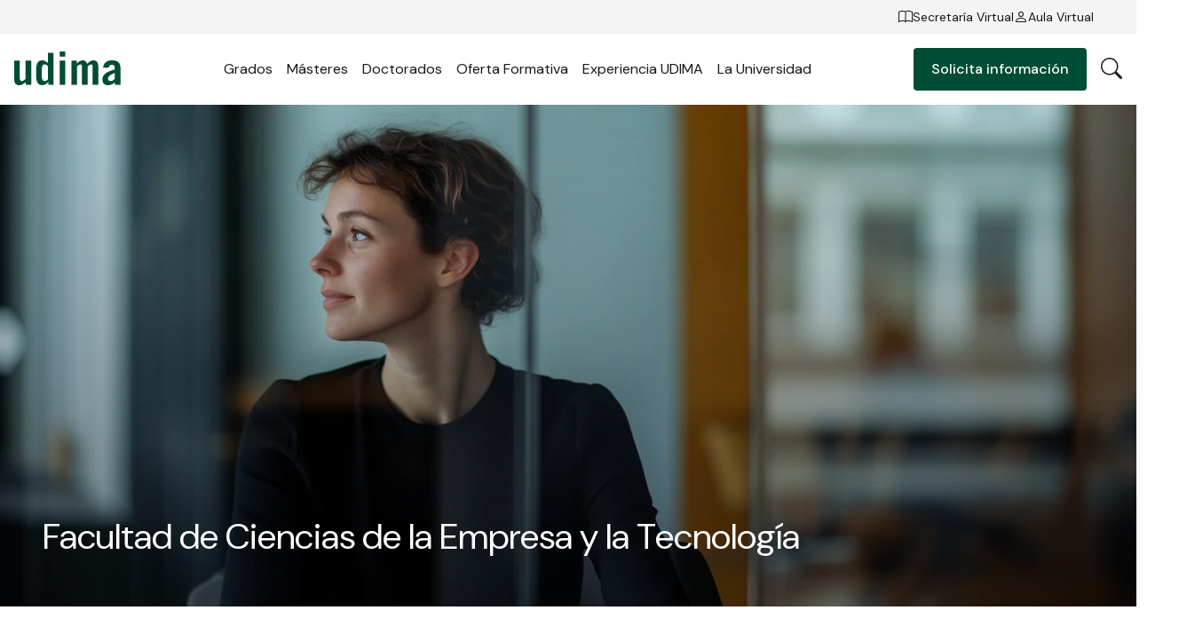

--- FILE ---
content_type: text/html;charset=utf-8
request_url: https://www.udima.es/facultad-ciencias-empresa-tecnologia?web_origen=Roba_BlogComunicacion&utm_source=BlogComunicacion&utm_medium=banner_350x380&utm_campaign=Area_Comunicacion_Marketing&page=3
body_size: 45387
content:
<!DOCTYPE html><html  data-capo=""><head><meta charset="utf-8">
<meta name="viewport" content="width=device-width, initial-scale=1, viewport-fit=cover">
<title>Facultad de Ciencias de la Empresa y la Tecnología | UDIMA</title>
<link rel="preconnect" href="https://contenidos.udima.es" crossorigin="anonymous">
<link rel="preconnect" href="https://fonts.googleapis.com">
<link rel="preconnect" href="https://fonts.gstatic.com" crossorigin="anonymous">
<link rel="stylesheet" href="https://fonts.googleapis.com/css2?family=DM+Sans:ital,opsz,wght@0,9..40,400;0,9..40,500;0,9..40,700&display=swap">
<style>.form-error[data-v-b45718b5]{color:var(--color-status-error);font-size:1.2rem;line-height:1.8rem;padding-left:1.6rem;padding-top:.4rem}</style>
<style>.c-icon[data-v-691c48fc]{display:inline-block;font-size:2.4rem;text-align:center}.c-icon.no-stroke>.c-icon__src[data-v-691c48fc]{stroke:none}.c-icon.no-fill>.c-icon__src[data-v-691c48fc]{fill:none}.c-icon>.c-icon__src[data-v-691c48fc]{color:currentColor;font-size:1em;height:1em;margin:auto;width:1em;stroke:currentColor;fill:currentColor;display:block}.c-icon>.c-icon__src use svg[data-v-691c48fc]{background-color:red}.c-icon>.c-icon__src use svg[data-v-691c48fc] :first-child{opacity:0}</style>
<style>.form-input[data-v-e750cc9e]{position:relative;z-index:0}.form-input input[data-v-e750cc9e]{background:var(--color-white-500);border:1px solid var(--color-black-50);border-radius:var(--border-radius);color:var(--color-black-500);font-size:1.4rem;height:4.4rem;line-height:2rem;padding:1.5rem 1.6rem 0;transition:all .2s ease-in-out;width:100%}.form-input input[data-v-e750cc9e]:-webkit-autofill{background-color:transparent!important;box-shadow:inset 0 0 0 1000px #fff!important;color:inherit!important}@media (max-width:820px){.form-input input[data-v-e750cc9e]{padding-right:4.8rem}}.form-input label[data-v-e750cc9e]{color:var(--color-black-300);font-size:1.4rem;left:1.6rem;line-height:2rem;pointer-events:none;position:absolute;top:1.2rem;transition:all .2s ease-in-out}.form-input__reset[data-v-e750cc9e]{display:none;position:absolute;right:1.6rem;top:50%;transform:translateY(-50%)}.form-input__reset .c-icon[data-v-e750cc9e]{color:var(--color-black-100);font-size:1.6rem}@media (max-width:820px){.form-input__reset[data-v-e750cc9e]{display:block}}.form-input.has-value label[data-v-e750cc9e],.form-input.is-focused label[data-v-e750cc9e]{font-size:1.2rem;line-height:1.8rem;top:.4rem}.form-input.is-focused input[data-v-e750cc9e]{border-color:var(--color-black-100)}</style>
<style>.form-group[data-v-c7f45ba5]{margin-bottom:1.2rem}.form-group[data-v-c7f45ba5]:last-child{margin-bottom:0}</style>
<style>:root{--vs-colors--lightest:rgba(60,60,60,.26);--vs-colors--light:rgba(60,60,60,.5);--vs-colors--dark:#333;--vs-colors--darkest:rgba(0,0,0,.15);--vs-search-input-color:inherit;--vs-search-input-placeholder-color:inherit;--vs-font-size:1rem;--vs-line-height:1.4;--vs-state-disabled-bg:#f8f8f8;--vs-state-disabled-color:var(--vs-colors--light);--vs-state-disabled-controls-color:var(--vs-colors--light);--vs-state-disabled-cursor:not-allowed;--vs-border-color:var(--vs-colors--lightest);--vs-border-width:1px;--vs-border-style:solid;--vs-border-radius:4px;--vs-actions-padding:4px 6px 0 3px;--vs-controls-color:var(--vs-colors--light);--vs-controls-size:1;--vs-controls--deselect-text-shadow:0 1px 0 #fff;--vs-selected-bg:#f0f0f0;--vs-selected-color:var(--vs-colors--dark);--vs-selected-border-color:var(--vs-border-color);--vs-selected-border-style:var(--vs-border-style);--vs-selected-border-width:var(--vs-border-width);--vs-dropdown-bg:#fff;--vs-dropdown-color:inherit;--vs-dropdown-z-index:1000;--vs-dropdown-min-width:160px;--vs-dropdown-max-height:350px;--vs-dropdown-box-shadow:0px 3px 6px 0px var(--vs-colors--darkest);--vs-dropdown-option-bg:#000;--vs-dropdown-option-color:var(--vs-dropdown-color);--vs-dropdown-option-padding:3px 20px;--vs-dropdown-option--active-bg:#5897fb;--vs-dropdown-option--active-color:#fff;--vs-dropdown-option--deselect-bg:#fb5858;--vs-dropdown-option--deselect-color:#fff;--vs-transition-timing-function:cubic-bezier(1,-.115,.975,.855)}.v-select{font-family:inherit;position:relative}.v-select,.v-select *{box-sizing:border-box}:root{--vs-transition-timing-function:cubic-bezier(1,.5,.8,1);--vs-transition-duration:.15s}@keyframes vSelectSpinner{0%{transform:rotate(0)}to{transform:rotate(1turn)}}.vs__fade-enter-active,.vs__fade-leave-active{pointer-events:none;transition:opacity var(--vs-transition-duration) var(--vs-transition-timing-function)}.vs__fade-enter,.vs__fade-leave-to{opacity:0}:root{--vs-disabled-bg:var(--vs-state-disabled-bg);--vs-disabled-color:var(--vs-state-disabled-color);--vs-disabled-cursor:var(--vs-state-disabled-cursor)}.vs--disabled .vs__clear,.vs--disabled .vs__dropdown-toggle,.vs--disabled .vs__open-indicator,.vs--disabled .vs__search,.vs--disabled .vs__selected{background-color:var(--vs-disabled-bg);cursor:var(--vs-disabled-cursor)}.v-select[dir=rtl] .vs__actions{padding:0 3px 0 6px}.v-select[dir=rtl] .vs__clear{margin-left:6px;margin-right:0}.v-select[dir=rtl] .vs__deselect{margin-left:0;margin-right:2px}.v-select[dir=rtl] .vs__dropdown-menu{text-align:right}.vs__dropdown-toggle{-webkit-appearance:none;-moz-appearance:none;appearance:none;background:none;border:var(--vs-border-width) var(--vs-border-style) var(--vs-border-color);border-radius:var(--vs-border-radius);display:flex;padding:0 0 4px;white-space:normal}.vs__selected-options{display:flex;flex-basis:100%;flex-grow:1;flex-wrap:wrap;padding:0 2px;position:relative}.vs__actions{align-items:center;display:flex;padding:var(--vs-actions-padding)}.vs--searchable .vs__dropdown-toggle{cursor:text}.vs--unsearchable .vs__dropdown-toggle{cursor:pointer}.vs--open .vs__dropdown-toggle{border-bottom-color:transparent;border-bottom-left-radius:0;border-bottom-right-radius:0}.vs__open-indicator{fill:var(--vs-controls-color);transform:scale(var(--vs-controls-size));transition:transform var(--vs-transition-duration) var(--vs-transition-timing-function);transition-timing-function:var(--vs-transition-timing-function)}.vs--open .vs__open-indicator{transform:rotate(180deg) scale(var(--vs-controls-size))}.vs--loading .vs__open-indicator{opacity:0}.vs__clear{fill:var(--vs-controls-color);background-color:transparent;border:0;cursor:pointer;margin-right:8px;padding:0}.vs__dropdown-menu{background:var(--vs-dropdown-bg);border:var(--vs-border-width) var(--vs-border-style) var(--vs-border-color);border-radius:0 0 var(--vs-border-radius) var(--vs-border-radius);border-top-style:none;box-shadow:var(--vs-dropdown-box-shadow);box-sizing:border-box;color:var(--vs-dropdown-color);display:block;left:0;list-style:none;margin:0;max-height:var(--vs-dropdown-max-height);min-width:var(--vs-dropdown-min-width);overflow-y:auto;padding:5px 0;position:absolute;text-align:left;top:calc(100% - var(--vs-border-width));width:100%;z-index:var(--vs-dropdown-z-index)}.vs__no-options{text-align:center}.vs__dropdown-option{clear:both;color:var(--vs-dropdown-option-color);cursor:pointer;display:block;line-height:1.42857143;padding:var(--vs-dropdown-option-padding);white-space:nowrap}.vs__dropdown-option--highlight{background:var(--vs-dropdown-option--active-bg);color:var(--vs-dropdown-option--active-color)}.vs__dropdown-option--deselect{background:var(--vs-dropdown-option--deselect-bg);color:var(--vs-dropdown-option--deselect-color)}.vs__dropdown-option--disabled{background:var(--vs-state-disabled-bg);color:var(--vs-state-disabled-color);cursor:var(--vs-state-disabled-cursor)}.vs__selected{align-items:center;background-color:var(--vs-selected-bg);border:var(--vs-selected-border-width) var(--vs-selected-border-style) var(--vs-selected-border-color);border-radius:var(--vs-border-radius);color:var(--vs-selected-color);display:flex;line-height:var(--vs-line-height);margin:4px 2px 0;padding:0 .25em;z-index:0}.vs__deselect{-webkit-appearance:none;-moz-appearance:none;appearance:none;background:none;border:0;cursor:pointer;display:inline-flex;margin-left:4px;padding:0;fill:var(--vs-controls-color);text-shadow:var(--vs-controls--deselect-text-shadow)}.vs--single .vs__selected{background-color:transparent;border-color:transparent}.vs--single.vs--loading .vs__selected,.vs--single.vs--open .vs__selected{opacity:.4;position:absolute}.vs--single.vs--searching .vs__selected{display:none}.vs__search::-webkit-search-cancel-button{display:none}.vs__search::-ms-clear,.vs__search::-webkit-search-decoration,.vs__search::-webkit-search-results-button,.vs__search::-webkit-search-results-decoration{display:none}.vs__search,.vs__search:focus{-webkit-appearance:none;-moz-appearance:none;appearance:none;background:none;border:1px solid transparent;border-left:none;box-shadow:none;color:var(--vs-search-input-color);flex-grow:1;font-size:var(--vs-font-size);line-height:var(--vs-line-height);margin:4px 0 0;max-width:100%;outline:none;padding:0 7px;width:0;z-index:1}.vs__search::-moz-placeholder{color:var(--vs-search-input-placeholder-color)}.vs__search::placeholder{color:var(--vs-search-input-placeholder-color)}.vs--unsearchable .vs__search{opacity:1}.vs--unsearchable:not(.vs--disabled) .vs__search{cursor:pointer}.vs--single.vs--searching:not(.vs--open):not(.vs--loading) .vs__search{opacity:.2}.vs__spinner{align-self:center;animation:vSelectSpinner 1.1s linear infinite;border:.9em solid hsla(0,0%,39%,.1);border-left-color:#3c3c3c73;font-size:5px;opacity:0;overflow:hidden;text-indent:-9999em;transform:translateZ(0) scale(var(--vs-controls--spinner-size,var(--vs-controls-size)));transition:opacity .1s}.vs__spinner,.vs__spinner:after{border-radius:50%;height:5em;transform:scale(var(--vs-controls--spinner-size,var(--vs-controls-size)));width:5em}.vs--loading .vs__spinner{opacity:1}</style>
<style>.form-select[data-v-ef389feb]{position:relative}.form-select[data-v-ef389feb] .v-select{cursor:pointer}.form-select[data-v-ef389feb] .v-select .vs__dropdown-toggle{background:var(--color-white-500);border:1px solid var(--color-black-50);border-radius:var(--border-radius);cursor:pointer;padding:0}.form-select[data-v-ef389feb] .v-select .vs__dropdown-toggle .vs__selected-options{flex-wrap:nowrap;padding:0}.form-select[data-v-ef389feb] .v-select .vs__dropdown-toggle .vs__selected-options .vs__search{border:none;color:var(--color-black-500);font-size:1.4rem;height:4.4rem;line-height:2rem;margin:0;padding:0 .8rem 0 1.6rem;transition:all .2s ease-in-out}.form-select[data-v-ef389feb] .v-select .vs__dropdown-toggle .vs__selected-options .vs__search::-moz-placeholder{color:var(--color-black-300)}.form-select[data-v-ef389feb] .v-select .vs__dropdown-toggle .vs__selected-options .vs__search::placeholder{color:var(--color-black-300)}.form-select[data-v-ef389feb] .v-select .vs__dropdown-toggle .vs__selected-options .vs__selected{font-size:1.4rem;line-height:2rem;margin:0;padding:0 1.6rem}.form-select[data-v-ef389feb] .v-select .vs__dropdown-toggle .vs__actions{background:url("data:image/svg+xml;charset=utf-8,%3Csvg xmlns='http://www.w3.org/2000/svg' width='16' height='16' fill='none' viewBox='0 0 16 16'%3E%3Cpath fill='%23181818' fill-rule='evenodd' d='M1.646 4.646a.5.5 0 0 1 .708 0L8 10.293l5.646-5.647a.5.5 0 0 1 .708.708l-6 6a.5.5 0 0 1-.708 0l-6-6a.5.5 0 0 1 0-.708' clip-rule='evenodd'/%3E%3C/svg%3E") no-repeat 50%/1.6rem 1.6rem;display:block;height:1.6rem;height:4.4rem;margin-right:1.6rem;transform-origin:center;transition:transform .2s ease-in-out;width:1.6rem}.form-select[data-v-ef389feb] .v-select .vs__dropdown-toggle .vs__actions .vs__clear,.form-select[data-v-ef389feb] .v-select .vs__dropdown-toggle .vs__actions .vs__open-indicator{display:none}.form-select[data-v-ef389feb] .v-select .vs__dropdown-menu{background:var(--color-white-500);border:none;border-radius:var(--border-radius);box-shadow:0 .3rem 1.1rem #14141414;max-height:19rem;overflow-y:auto;padding:.8rem;top:calc(100% + .8rem)}.form-select[data-v-ef389feb] .v-select .vs__dropdown-menu .vs__dropdown-option{border-radius:var(--border-radius);color:var(--color-black-500);font-size:1.4rem;line-height:2rem;padding:1rem 1.6rem;transition:background .2s ease-in-out;white-space:normal}.form-select[data-v-ef389feb] .v-select .vs__dropdown-menu .vs__dropdown-option--highlight,.form-select[data-v-ef389feb] .v-select .vs__dropdown-menu .vs__dropdown-option--selected{background:var(--color-accent-50)}.form-select[data-v-ef389feb] .v-select.vs--unsearchable .vs__dropdown-toggle .vs__selected{height:4.4rem;left:0;position:absolute;top:0;width:100%}.form-select[data-v-ef389feb] .v-select.vs--searchable.vs--open .vs__dropdown-toggle .vs__selected{display:none}.form-select[data-v-ef389feb] .v-select.vs--open .vs__dropdown-toggle .vs__actions{transform:rotate(180deg)}.form-select.is-open[data-v-ef389feb]{z-index:5}</style>
<style>.button[data-v-1b3a9994]{align-items:center;border-radius:var(--border-radius);cursor:pointer;display:inline-flex;font-weight:500;gap:1rem;justify-content:center;padding:1.3rem 2rem;text-align:center;transition:color .2s ease-in-out,background .2s ease-in-out,box-shadow .2s ease-in-out}.button__icon[data-v-1b3a9994]{font-size:1.6rem}.button__arrow[data-v-1b3a9994]{transform-origin:center}.button--block[data-v-1b3a9994]{display:flex;width:100%}.button--arrow-left .button__arrow[data-v-1b3a9994]{transform:rotate(180deg)}.button--arrow-right[data-v-1b3a9994],.button--icon-right[data-v-1b3a9994]{flex-direction:row-reverse}.button--l span[data-v-1b3a9994]:not(.c-icon){font-size:1.6rem;font-weight:500;line-height:2.2rem}@media (max-width:820px){.button--l span[data-v-1b3a9994]:not(.c-icon){font-size:1.4rem;line-height:2rem}}.button--m span[data-v-1b3a9994]:not(.c-icon){font-size:1.4rem;line-height:2rem}@media (max-width:820px){.button--m span[data-v-1b3a9994]:not(.c-icon){font-size:1.2rem;line-height:1.8rem}}.button--primary[data-v-1b3a9994]{background:var(--color-primary-500);color:var(--color-white-500)}.button--primary[data-v-1b3a9994]:hover{background:var(--color-primary-700)}.button--primary.is-disabled[data-v-1b3a9994]{background:var(--color-primary-200)}.button--secondary[data-v-1b3a9994]{box-shadow:0 0 0 .1rem var(--color-primary-500);color:var(--color-primary-500)}.button--secondary[data-v-1b3a9994]:hover{background:var(--color-primary-500);color:var(--color-white-500)}.button--secondary.is-disabled[data-v-1b3a9994]{box-shadow:0 0 0 .1rem var(--color-primary-200);color:var(--color-primary-200)}.button--secondary-background[data-v-1b3a9994]{box-shadow:0 0 0 .1rem var(--color-white-500);color:var(--color-white-500)}.button--secondary-background[data-v-1b3a9994]:hover{background:transparent;color:var(--color-black-500)}.button--secondary-background.is-disabled[data-v-1b3a9994]{box-shadow:0 0 0 .1rem var(--color-black-200);color:var(--color-black-200)}.button--tertiary[data-v-1b3a9994]{background:transparent;color:var(--color-primary-500);padding:0}.button--tertiary.button--only-icon span[data-v-1b3a9994]:not(.c-icon){display:none}.button--tertiary[data-v-1b3a9994]:hover{color:var(--color-primary-700)}.button--tertiary.is-disabled[data-v-1b3a9994]{color:var(--color-primary-200)}.button--tertiary-background[data-v-1b3a9994]{background:transparent;color:var(--color-white-500);padding:0}.button--tertiary-background.button--only-icon span[data-v-1b3a9994]:not(.c-icon){display:none}.button--tertiary-background[data-v-1b3a9994]:hover{color:var(--color-primary-700)}.button--tertiary-background.is-disabled[data-v-1b3a9994]{color:var(--color-black-200)}.button--tertiary-background.show-arrow-hover .button__arrow[data-v-1b3a9994],.button--tertiary.show-arrow-hover .button__arrow[data-v-1b3a9994]{opacity:0;transform:translate(-70%);transition:opacity .2s ease-in-out,transform .2s ease-in-out}.button--tertiary-background.show-arrow-hover:hover .button__arrow[data-v-1b3a9994],.button--tertiary.show-arrow-hover:hover .button__arrow[data-v-1b3a9994]{opacity:1;transform:translate(0)}.button.is-disabled[data-v-1b3a9994]{pointer-events:none}</style>
<style>.country-select[data-v-240442ca]{position:relative;z-index:5}</style>
<style>.study-category-select[data-v-2f41960b]{position:relative;z-index:6}</style>
<style>.study-select[data-v-9c5bcf96]{position:relative;z-index:5}</style>
<style>.form-textarea[data-v-601828af]{position:relative;z-index:0}.form-textarea__reset[data-v-601828af]{display:none;position:absolute;right:1.6rem;top:1.6rem}.form-textarea__reset .c-icon[data-v-601828af]{color:var(--color-black-100);font-size:1.6rem}@media (max-width:820px){.form-textarea__reset[data-v-601828af]{display:block}}.form-textarea textarea[data-v-601828af]{border:1px solid var(--color-black-50);color:var(--color-black-500);padding:2.2rem 1.4rem 0;resize:none;width:100%}.form-textarea label[data-v-601828af],.form-textarea textarea[data-v-601828af]{background:var(--color-white-500);border-radius:var(--border-radius);font-size:1.4rem;line-height:2rem;transition:all .2s ease-in-out}.form-textarea label[data-v-601828af]{color:var(--color-black-300);left:.1rem;padding:1.2rem 1.6rem .4rem;pointer-events:none;position:absolute;top:.1rem}.form-textarea.has-value label[data-v-601828af],.form-textarea.is-focused label[data-v-601828af]{font-size:1.2rem;line-height:1.8rem;padding-top:.4rem}.form-textarea.is-focused textarea[data-v-601828af]{border-color:var(--color-black-100)}</style>
<style>.form-checkbox[data-v-d1ed522f]{position:relative;z-index:1}.form-checkbox label[data-v-d1ed522f]{display:flex;font-size:1.4rem;gap:.8rem;line-height:2rem}.form-checkbox label>div[data-v-d1ed522f]{align-items:center;background-color:var(--color-white-500);border:1px solid var(--color-black-200);border-radius:.2rem;display:flex;height:2rem;justify-content:center;transition:all .3s ease;width:2rem}.form-checkbox label>div svg[data-v-d1ed522f]{color:var(--color-white-500);height:1.6rem;width:1.6rem}.form-checkbox label>div.is-checked[data-v-d1ed522f]{background-color:var(--color-accent-500);border-color:var(--color-accent-500)}.form-checkbox label span[data-v-d1ed522f]{color:var(--color-black-500);flex:1}.form-checkbox label span[data-v-d1ed522f] a{color:var(--color-primary-500);font-weight:500}.form-checkbox input[data-v-d1ed522f]{left:0;opacity:0;position:absolute;top:0;visibility:hidden}</style>
<style>.info-form-status[data-v-e9c377f5]{pointer-events:all;width:100%}.info-form-status__top[data-v-e9c377f5]{align-items:flex-end;aspect-ratio:594/303;color:var(--color-white-500);display:flex;justify-content:center;padding-bottom:10%}.info-form-status__top>svg[data-v-e9c377f5]{height:auto;width:8rem}@media (max-width:820px){.info-form-status__top>svg[data-v-e9c377f5]{width:6.4rem}}.info-form-status__top .info-form-status__close[data-v-e9c377f5]{align-items:center;background:#fff3;border:1px solid rgba(var(--color-grey-100-rgb),.2);border-radius:100%;cursor:pointer;display:flex;height:5rem;justify-content:center;position:absolute;right:4.8rem;top:4.8rem;width:5rem}@media (max-width:820px){.info-form-status__top .info-form-status__close[data-v-e9c377f5]{height:4rem;right:1.6rem;top:1.6rem;width:4rem}}.info-form-status__top .info-form-status__close[data-v-e9c377f5] .c-icon{color:var(--color-white-500);font-size:4rem}@media (max-width:820px){.info-form-status__top .info-form-status__close[data-v-e9c377f5] .c-icon{font-size:2.4rem}}.info-form-status__content[data-v-e9c377f5]{padding:12rem 4.8rem 4.8rem;text-align:center}@media (max-width:820px){.info-form-status__content[data-v-e9c377f5]{padding:8.8rem 2.4rem 2.4rem}}.info-form-status__content .info-form-status__title[data-v-e9c377f5]{color:var(--color-primary-500);font-size:3.2rem;line-height:3.8rem;margin-bottom:4.8rem;padding:0 3.2rem}@media (max-width:820px){.info-form-status__content .info-form-status__title[data-v-e9c377f5]{font-size:2.4rem;line-height:3rem;margin-bottom:3.2rem;padding:0}}.info-form-status__content .info-form-status__title strong[data-v-e9c377f5]{color:var(--color-accent-500)}.info-form-status__content .info-form-status__description[data-v-e9c377f5]{color:var(--color-black-300);font-size:1.8rem;font-weight:300;line-height:2.4rem;padding:3.2rem}@media (max-width:820px){.info-form-status__content .info-form-status__description[data-v-e9c377f5]{font-size:1.4rem;line-height:2rem;padding:1.6rem 3.2rem}}.info-form-status__content .info-form-status__description p a[data-v-e9c377f5]{color:var(--color-primary-500)}.info-form-status__content .info-form-status__description .info-form-status__button[data-v-e9c377f5]{margin-top:6.4rem}@media (max-width:820px){.info-form-status__content .info-form-status__description .info-form-status__button[data-v-e9c377f5]{margin-top:2.4rem}}.info-form-status--sent .info-form-status__top[data-v-e9c377f5]{background:var(--color-accent-300)}.info-form-status--error .info-form-status__top[data-v-e9c377f5]{background:var(--color-primary-500)}</style>
<style>.info-form[data-v-62069d09]{pointer-events:none;position:relative;z-index:10}.info-form__content[data-v-62069d09]{margin:0 auto;max-width:48rem}.info-form__content .info-form__title[data-v-62069d09]{color:var(--color-black-500);font-size:4.8rem;font-weight:300;line-height:5.4rem;margin-bottom:3.2rem}@media (max-width:820px){.info-form__content .info-form__title[data-v-62069d09]{font-size:3.2rem;line-height:3.8rem;margin-bottom:1.6rem}}.info-form__content .info-form-step[data-v-62069d09]{pointer-events:all;width:100%}.info-form__content .info-form-step__subtitle[data-v-62069d09]{color:var(--color-black-300);font-size:1.8rem;line-height:2.4rem;margin-bottom:3.2rem}@media (max-width:820px){.info-form__content .info-form-step__subtitle[data-v-62069d09]{font-size:1.4rem;line-height:2rem;margin-bottom:2.4rem}}.info-form__content .info-form-step__buttons[data-v-62069d09]{display:flex;gap:.8rem}.info-form__content .info-form-step__button[data-v-62069d09]{flex:1}.info-form__content .info-form-step .info-form__surname-wrapper[data-v-62069d09]{display:flex;gap:.8rem}.info-form__content .info-form-step .info-form__surname-wrapper[data-v-62069d09]>*{flex:1;z-index:5}.info-form__content .info-form-step .info-form__phone-wrapper[data-v-62069d09]{display:flex;gap:.8rem}.info-form__content .info-form-step .info-form__phone-wrapper .info-form__phone-prefix[data-v-62069d09]{min-width:10rem;position:relative;width:30%;z-index:4}@media (max-width:820px){.info-form__content .info-form-step .info-form__phone-wrapper .info-form__phone-prefix[data-v-62069d09]{z-index:3}}.info-form__content .info-form-step .info-form__phone-wrapper .info-form__phone-phone[data-v-62069d09]{flex:1}.info-form__content .info-form-step .info-form__policy[data-v-62069d09]{margin-bottom:2.4rem;padding-top:.4rem}.info-form__content .info-form-step--1 .info-form-step__buttons[data-v-62069d09]{padding-top:1.6rem}.is-hidden[data-v-62069d09]{opacity:0}</style>
<style>.phone-input[data-v-06da06c6]{display:flex;gap:.8rem}.phone-input__prefix[data-v-06da06c6]{min-width:10rem;position:relative;width:30%;z-index:4}.phone-input__phone[data-v-06da06c6]{flex:1}</style>
<style>.product-form__content[data-v-9921bcb9]{margin:0 auto;max-width:48rem}.product-form__content .product-form__title[data-v-9921bcb9]{color:var(--color-black-500);font-size:3.2rem;line-height:3.8rem;margin-bottom:1.6rem}.product-form__content .product-form__title p[data-v-9921bcb9]{color:var(--color-black-500);font-size:2rem}.product-form__content form[data-v-9921bcb9]{width:100%}.product-form__content form .product-form__speciality-wrapper[data-v-9921bcb9]{position:relative;z-index:7}.product-form__content form .product-form__last-course-wrapper[data-v-9921bcb9]{position:relative;z-index:6}.product-form__content form .product-form__country-wrapper[data-v-9921bcb9],.product-form__content form .product-form__surname-wrapper[data-v-9921bcb9]{display:flex;gap:.8rem}.product-form__content form .product-form__country-wrapper[data-v-9921bcb9]>*,.product-form__content form .product-form__surname-wrapper[data-v-9921bcb9]>*{flex:1;z-index:5}@media (max-width:820px){.product-form__content form .product-form__country-wrapper[data-v-9921bcb9]{flex-direction:column;gap:0;margin-bottom:1.6rem}.product-form__content form .product-form__country-wrapper[data-v-9921bcb9]>:nth-child(2){z-index:4}}.product-form__content form .product-form__phone-wrapper[data-v-9921bcb9]{display:flex;gap:.8rem}.product-form__content form .product-form__phone-wrapper .product-form__phone-prefix[data-v-9921bcb9]{min-width:10rem;position:relative;width:30%;z-index:4}@media (max-width:820px){.product-form__content form .product-form__phone-wrapper .product-form__phone-prefix[data-v-9921bcb9]{z-index:3}}.product-form__content form .product-form__phone-wrapper .product-form__phone-phone[data-v-9921bcb9]{flex:1}.product-form__content form .product-form__policy[data-v-9921bcb9]{margin-bottom:2.4rem;padding-top:.4rem}</style>
<style>.info-form[data-v-613b34d6]{pointer-events:none;position:relative;z-index:10}.info-form__content[data-v-613b34d6]{margin:0 auto;max-width:48rem}.info-form__content .info-form__title[data-v-613b34d6]{color:var(--color-black-500);font-size:4.8rem;font-weight:300;line-height:5.4rem;margin-bottom:3.2rem}@media (max-width:820px){.info-form__content .info-form__title[data-v-613b34d6]{font-size:3.2rem;line-height:3.8rem;margin-bottom:1.6rem}}.info-form__content .info-form-step[data-v-613b34d6]{pointer-events:all;width:100%}.info-form__content .info-form-step__subtitle[data-v-613b34d6]{color:var(--color-black-300);font-size:1.8rem;line-height:2.4rem;margin-bottom:3.2rem}@media (max-width:820px){.info-form__content .info-form-step__subtitle[data-v-613b34d6]{font-size:1.4rem;line-height:2rem;margin-bottom:2.4rem}}.info-form__content .info-form-step__buttons[data-v-613b34d6]{display:flex;gap:.8rem}.info-form__content .info-form-step__button[data-v-613b34d6]{flex:1}.info-form__content .info-form-step .info-form__surname-wrapper[data-v-613b34d6]{display:flex;gap:.8rem}.info-form__content .info-form-step .info-form__surname-wrapper[data-v-613b34d6]>*{flex:1;z-index:5}.info-form__content .info-form-step .info-form__phone-wrapper[data-v-613b34d6]{display:flex;gap:.8rem}.info-form__content .info-form-step .info-form__phone-wrapper .info-form__phone-prefix[data-v-613b34d6]{min-width:10rem;position:relative;width:30%;z-index:4}@media (max-width:820px){.info-form__content .info-form-step .info-form__phone-wrapper .info-form__phone-prefix[data-v-613b34d6]{z-index:3}}.info-form__content .info-form-step .info-form__phone-wrapper .info-form__phone-phone[data-v-613b34d6]{flex:1}.info-form__content .info-form-step .info-form__policy[data-v-613b34d6]{margin-bottom:2.4rem;padding-top:.4rem}.info-form__content .info-form-step--1 .info-form-step__buttons[data-v-613b34d6]{padding-top:1.6rem}</style>
<style>:root{--color-primary-0:#edf1f0;--color-primary-50:230,237,235;--color-primary-100:#b0c8c0;--color-primary-200:#8aada2;--color-primary-300:#548878;--color-primary-400:#33715d;--color-primary-500:#004d35;--color-primary-600:#004630;--color-primary-700:#003726;--color-primary-800:#002a1d;--color-primary-900:#002016;--color-accent-50:#f5f9e8;--color-accent-100:#e1edb8;--color-accent-200:#d2e495;--color-accent-300:#bdd765;--color-accent-400:#b1d047;--color-accent-500:#9dc419;--color-accent-600:#8fb217;--color-accent-700:#6f8b12;--color-accent-800:#566c0e;--color-accent-900:#42520b;--color-grey-50:#fbfbfb;--color-grey-100:#f4f4f4;--color-grey-100-rgb:244,244,244;--color-grey-200:#eee;--color-grey-300:#e6e6e6;--color-grey-400:#e1e1e1;--color-grey-500:#dadada;--color-grey-600:#c6c6c6;--color-grey-700:#9b9b9b;--color-grey-800:#787878;--color-grey-900:#5c5c5c;--color-black-50:#e8e8e8;--color-black-100:#b7b7b7;--color-black-200:#959595;--color-black-300:#646464;--color-black-400:#464646;--color-black-500:#181818;--color-black-600:#161616;--color-black-700:#111;--color-black-800:#0d0d0d;--color-black-900:#0a0a0a;--color-white-500:#fff;--color-white-500-95:hsla(0,0%,100%,.95);--color-white-700:#b5b5b5;--color-white-800:#8c8c8c;--color-status-info:#243cb5;--color-status-warning:#de8431;--color-status-error:#bc2626;--color-status-success:var(--color-primary-400);--container-max-width:134rem;--page-margin-l:4.8rem;--page-margin-m:4.8rem;--page-margin-s:1.6rem;--gutter-l:2.4rem;--gutter-s:1.6rem;--padding-l:12rem;--padding-m:8rem;--padding-s:4rem;--border-radius:.4rem;--header-height-l:8rem;--header-height-m:8rem;--header-height-s:6.5rem;--header-top-height:3.8rem;--tab-bar-height:4.5rem;--overlay-gradient:linear-gradient(180deg,transparent,rgba(0,0,0,.2))}article,aside,audio,command,datagrid,details,dialog,embed,figcaption,figure,footer,header,hgroup,menu,nav,section,summary,video,wbr{display:block}bdi,figcaption,keygen,mark,meter,progress,rp,rt,ruby,time{display:inline}acronym,applet,big,center,dir,font,frame,frameset,noframes,s,strike,tt,u,xmp{display:none}a,abbr,area,article,aside,audio,b,bdo,blockquote,body,button,canvas,caption,cite,code,col,colgroup,command,datalist,dd,del,details,dfn,dialog,div,dl,dt,em,embed,fieldset,figure,form,h1,h2,h3,h4,h5,h6,head,header,hgroup,hr,html,i,iframe,img,input,ins,kbd,keygen,label,legend,li,map,mark,menu,meter,nav,noscript,object,ol,optgroup,option,output,p,param,pre,progress,q,rp,rt,ruby,samp,section,select,small,span,strong,sub,sup,table,tbody,td,textarea,tfoot,th,thead,time,tr,ul,var,video{background:transparent;border:0;color:inherit;font-size:100%;font:inherit;margin:0;outline:none;padding:0;text-decoration:none;vertical-align:baseline;z-index:1}body{line-height:1}ol,ul{list-style:none}blockquote,q{quotes:none}blockquote:after,blockquote:before,q:after,q:before{content:"";content:none}table{border-collapse:collapse;border-spacing:0}::-webkit-media-controls-panel,::-webkit-media-controls-play-button{-webkit-appearance:none;display:none!important}::-webkit-media-controls-start-playback-button{-webkit-appearance:none;display:none!important}:root{--font-primary:"DM Sans",Arial,sans-serif;-webkit-font-smoothing:antialiased;-moz-osx-font-smoothing:grayscale;-webkit-text-size-adjust:100%;-moz-text-size-adjust:100%;text-size-adjust:100%;text-rendering:optimizeLegibility}p em,p i{font-style:italic}p a{color:var(--color-red-50)}p a:hover{text-decoration:underline}*,:after,:before{box-sizing:inherit;outline:none}:root{color-scheme:light}html{box-sizing:border-box;color:var(--color-neutral-100);font-family:var(--font-primary);font-size:62.5%;font-weight:400;line-height:1;overflow-x:hidden;-webkit-font-smoothing:antialiased;-moz-osx-font-smoothing:grayscale;color:var(--color-black-500)}html.no-scroll{overflow:hidden}html,html body{background:var(--color-neutral-0)}html *{-webkit-tap-highlight-color:transparent}.fade-enter-active,.fade-leave-active{transition:opacity .4s ease-in-out}.fade-enter-from,.fade-leave-to{opacity:0}.fade-group-enter-active,.fade-group-leave-active{transition:opacity .6s ease-in-out}.fade-group-enter-from,.fade-group-leave-to{opacity:0}.fade-group-leave-active{position:absolute}</style>
<style>.container[data-v-cc836c7b]{margin:0 auto;max-width:var(--container-max-width);position:relative;width:100%}.container--fluid[data-v-cc836c7b]{max-width:none}</style>
<style>.wrapper[data-v-40844266]{padding-left:var(--page-margin-l);padding-right:var(--page-margin-l);width:100%}@media (max-width:820px){.wrapper[data-v-40844266]{padding-left:var(--page-margin-m);padding-right:var(--page-margin-m)}}@media (max-width:640px){.wrapper[data-v-40844266]{padding-left:var(--page-margin-s);padding-right:var(--page-margin-s)}}</style>
<style>.error{overflow:hidden;padding:24rem 0;position:relative}@media (max-width:640px){.error{padding:12rem 0}}.error__container{position:relative}.error__container .error__title{color:var(--color-primary-500);font-size:6.4rem;line-height:7rem;margin-bottom:2.4rem}@media (max-width:640px){.error__container .error__title{font-size:4rem;line-height:4.6rem}}.error__container .error__title strong{color:var(--color-accent-500)}.error__container .error__text{color:var(--color-black-300);font-size:2rem;line-height:2.6rem;margin-bottom:4rem}@media (max-width:640px){.error__container .error__text{font-size:1.8rem;line-height:2.4rem}}.error__bg{display:block;height:115%;max-width:900px;position:absolute;right:0;top:50%;transform:translateY(-50%);width:auto}@media (max-width:820px){.error__bg{height:auto;right:-15%;top:0;transform:translateY(0);width:100%}}</style>
<style>.header-top[data-v-45fbc52a]{align-items:center;background:var(--color-grey-100);display:flex;justify-content:flex-end;width:100%}@media (max-width:1156px){.header-top[data-v-45fbc52a]{display:none}}.header-top ul[data-v-45fbc52a]{align-items:center;display:flex;gap:1.6rem;justify-content:flex-end}.header-top ul li a[data-v-45fbc52a]{align-items:center;color:var(--color-black-500);display:flex;font-size:1.4rem;gap:.8rem;height:var(--header-top-height);line-height:2rem}.header-top ul li a .c-icon[data-v-45fbc52a]{font-size:1.6rem}</style>
<style>.header[data-v-da00eb04]{--subnav-open-delay:.15s;--subnav-close-delay:50ms;--subnav-transition-duration:.1s;--subnav-bg-opacity:.4;left:0;position:sticky;top:0;width:100%;z-index:100}.header[data-v-da00eb04]:before{background:var(--color-black-500);content:"";height:100svh;left:0;opacity:0;pointer-events:none;position:absolute;top:100%;transition:opacity var(--subnav-transition-duration) ease-in-out;transition-delay:var(--subnav-open-delay);width:100%;z-index:-1}.header.has-subnav-open[data-v-da00eb04]:before{opacity:var(--subnav-bg-opacity);pointer-events:all}.header__wrapper[data-v-da00eb04]{background:var(--color-white-500);min-height:var(--header-height-l)}@media (max-width:1440px){.header__wrapper[data-v-da00eb04]{padding:0 1.6rem}}.header__wrapper .header__content[data-v-da00eb04]{align-items:center;display:flex;height:var(--header-height-l);width:100%}@media (max-width:1156px){.header__wrapper .header__content[data-v-da00eb04]{height:var(--header-height-m);justify-content:space-between}}@media (max-width:820px){.header__wrapper .header__content[data-v-da00eb04]{height:var(--header-height-s)}}.header__wrapper .header__content .header__logo[data-v-da00eb04]{color:var(--color-primary-500);width:12rem}@media (max-width:820px){.header__wrapper .header__content .header__logo[data-v-da00eb04]{width:8rem}}.header__wrapper .header__content .header__right[data-v-da00eb04]{align-items:center;display:flex;flex:1;justify-content:flex-start}@media (max-width:1440px){.header__wrapper .header__content .header__right[data-v-da00eb04]{justify-content:space-between}}@media (max-width:1156px){.header__wrapper .header__content .header__right[data-v-da00eb04]{flex:unset}}.header__wrapper .header__content .header__right .header__nav[data-v-da00eb04]{flex:1}@media (max-width:1440px){.header__wrapper .header__content .header__right .header__nav[data-v-da00eb04]{padding:0 4.8rem}}@media (max-width:1156px){.header__wrapper .header__content .header__right .header__nav[data-v-da00eb04]{display:none}}.header__wrapper .header__content .header__right .header__nav ul[data-v-da00eb04]{align-items:center;display:flex;justify-content:center}.header__wrapper .header__content .header__right .header__nav ul li[data-v-da00eb04]{padding:1.4rem 0}.header__wrapper .header__content .header__right .header__nav ul li .nav__link[data-v-da00eb04]{color:var(--color-black-500);display:block;font-size:1.6rem;line-height:2.2rem;padding:1.4rem 2.6rem;position:relative;text-align:center;transition:color .2s ease-in-out}@media (max-width:1440px){.header__wrapper .header__content .header__right .header__nav ul li .nav__link[data-v-da00eb04]{padding-left:.8rem;padding-right:.8rem}}.header__wrapper .header__content .header__right .header__nav ul li .nav__link[data-v-da00eb04]:after{background:var(--color-primary-500);bottom:1rem;content:"";display:block;height:.1rem;left:50%;position:absolute;transform:translate(-50%) scale(0);transform-origin:center;transition:transform .4s ease-in-out;width:2rem}.header__wrapper .header__content .header__right .header__nav ul li .nav__link.is-active[data-v-da00eb04],.header__wrapper .header__content .header__right .header__nav ul li .nav__link[data-v-da00eb04]:hover{color:var(--color-primary-500);position:relative}.header__wrapper .header__content .header__right .header__nav ul li .nav__link.is-active[data-v-da00eb04]:after,.header__wrapper .header__content .header__right .header__nav ul li .nav__link[data-v-da00eb04]:hover:after{transform:translate(-50%) scaleX(1)}.header__wrapper .header__content .header__right .header__info[data-v-da00eb04]{margin-right:2.4rem}@media (max-width:1440px){.header__wrapper .header__content .header__right .header__info[data-v-da00eb04]{margin-right:1.6rem}}@media (max-width:1156px){.header__wrapper .header__content .header__right .header__info[data-v-da00eb04]{display:none}}.header__wrapper .header__content .header__right .header__search[data-v-da00eb04]{cursor:pointer}@media (max-width:1156px){.header__wrapper .header__content .header__right .header__search[data-v-da00eb04]{display:none}}.header__wrapper .header__content .header__right .header__toggle[data-v-da00eb04]{color:var(--color-black-500);cursor:pointer;display:none;height:4rem;width:4rem}@media (max-width:1156px){.header__wrapper .header__content .header__right .header__toggle[data-v-da00eb04]{display:flex;height:2.4rem;width:2.4rem}}.header__subnav-container[data-v-da00eb04]{left:0;opacity:0;pointer-events:none;position:absolute;top:100%;transition:opacity var(--subnav-transition-duration) ease-out,visibility var(--subnav-transition-duration) ease-out;transition-delay:var(--subnav-open-delay);visibility:hidden;width:100%}.header__subnav-container.is-visible[data-v-da00eb04]{opacity:1;pointer-events:all;visibility:visible}.header__subnav[data-v-da00eb04]{left:0;opacity:0;pointer-events:none;position:absolute;top:0;transition:opacity var(--subnav-transition-duration) ease-out,visibility var(--subnav-transition-duration) ease-out;visibility:hidden;width:100%}.header__subnav[data-v-da00eb04] .subnav,.header__subnav[data-v-da00eb04] .subnav--bloques,.header__subnav[data-v-da00eb04] .subnav--bloques .subnav__wrap,.header__subnav[data-v-da00eb04] .subnav--bloques .subnav__left{opacity:1!important;visibility:visible!important}.header__subnav[data-v-da00eb04] .subnav--bloques .subnav__left__list{display:grid!important;grid-template-columns:repeat(12,minmax(0,1fr))!important;opacity:1!important;visibility:visible!important}.header__subnav[data-v-da00eb04] .subnav--bloques .subnav__left__list>div{opacity:1!important;visibility:visible!important}.header__subnav.is-active[data-v-da00eb04]{opacity:1;pointer-events:all;visibility:visible}.header__subnav.is-active[data-v-da00eb04] .subnav--bloques{opacity:1!important;visibility:visible!important}</style>
<style>.logo[data-v-cf5feb69]{display:block;height:auto;width:100%}</style>
<style>.subnav[data-v-9b5ed00a]{height:100svh;pointer-events:none;position:absolute}.subnav__bg[data-v-9b5ed00a]{display:none}.subnav__wrap[data-v-9b5ed00a]{background:var(--color-white-500);pointer-events:all;position:relative}.subnav ul[data-v-9b5ed00a]{display:flex;flex-direction:column}.subnav ul li a[data-v-9b5ed00a]{align-items:center;color:var(--color-black-300);display:flex;font-size:1.6rem;gap:.8rem;line-height:2.2rem;padding-bottom:2.4rem;transition:color .2s ease-in-out;width:100%}.subnav ul li a.has-items[data-v-9b5ed00a]{cursor:pointer}.subnav ul li a.has-items .c-icon[data-v-9b5ed00a]{color:var(--color-black-500);opacity:0;transform:translate(-50%);transition:transform .2s ease-in-out,transform .2s ease-in-out,opacity .2s ease-in-out}.subnav ul li a.is-hovered[data-v-9b5ed00a]:not(.is-active),.subnav ul li a[data-v-9b5ed00a]:hover:not(.is-active){color:var(--color-primary-500)}.subnav ul li a.is-hovered:not(.is-active).has-items .c-icon[data-v-9b5ed00a],.subnav ul li a:hover:not(.is-active).has-items .c-icon[data-v-9b5ed00a]{opacity:1;transform:translate(0)}.subnav ul li a.is-active[data-v-9b5ed00a]{color:var(--color-primary-500)}.subnav ul li a.is-active.has-items .c-icon[data-v-9b5ed00a]{color:var(--color-primary-500);opacity:1;transform:translate(0)}.subnav__content[data-v-9b5ed00a]{min-height:51.8rem}.subnav__content .subnav__header[data-v-9b5ed00a]{align-items:flex-start;display:flex;justify-content:space-between;margin-bottom:4rem}.subnav__content .subnav__title[data-v-9b5ed00a]{flex:1;font-size:1.8rem;font-weight:500;line-height:2.4rem}.subnav__content .subnav__close[data-v-9b5ed00a]{align-items:center;color:var(--color-black-500);cursor:pointer;display:flex;height:3.2rem;justify-content:center;opacity:0;padding-right:7rem;pointer-events:none;transition:opacity .3s ease-in-out,visibility .3s ease-in-out,color .2s ease-in-out;visibility:hidden;width:3.2rem}.subnav__content .subnav__close.is-visible[data-v-9b5ed00a]{opacity:1;pointer-events:all;visibility:visible}.subnav__content .subnav__close[data-v-9b5ed00a]:hover{color:var(--color-primary-500)}.subnav__content .subnav__left[data-v-9b5ed00a]{grid-column:span 6/span 6;padding:3.2rem 0}.subnav--bloques .subnav__left[data-v-9b5ed00a]{grid-column:span 12/span 12}.subnav--bloques .subnav__left .subnav__header[data-v-9b5ed00a]{margin-bottom:0}.subnav--bloques .subnav__left .subnav__title[data-v-9b5ed00a]{margin-bottom:4rem}.subnav--bloques .subnav__left__list>ul[data-v-9b5ed00a]{display:none}.subnav--bloques .subnav__left__list>div[data-v-9b5ed00a]{display:grid;gap:var(--gutter-l);grid-template-columns:repeat(12,minmax(0,1fr))}@media (max-width:820px){.subnav--bloques .subnav__left__list>div[data-v-9b5ed00a]{gap:var(--gutter-s)}}@media (max-width:640px){.subnav--bloques .subnav__left__list>div[data-v-9b5ed00a]{gap:var(--gutter-s);grid-template-columns:repeat(4,minmax(0,1fr))}}.subnav--bloques .subnav__left__list>div>div[data-v-9b5ed00a]{grid-column:span 4/span 4}@media (max-width:820px){.subnav--bloques .subnav__left__list>div>div[data-v-9b5ed00a]{grid-column:span 4/span 4}}@media (max-width:640px){.subnav--bloques .subnav__left__list>div>div[data-v-9b5ed00a]{grid-column:span 4/span 4}}.subnav--bloques .subnav__left__list>div>div .subnav__title[data-v-9b5ed00a]{font-size:1.8rem;font-weight:500;line-height:2.4rem;margin-bottom:4rem}.subnav .subnav__right[data-v-9b5ed00a]{height:100%;position:absolute;right:0;top:0;width:50%}@media (max-width:640px){.subnav .subnav__right[data-v-9b5ed00a]{display:none}}@media (max-width:820px){.subnav .subnav__right[data-v-9b5ed00a]{display:none}}@media (max-width:1156px){.subnav .subnav__right[data-v-9b5ed00a]{display:none}}.subnav .subnav__right .subnav__image[data-v-9b5ed00a]{height:100%;left:0;position:absolute;top:0;width:calc(100% + var(--page-margin-l))}.subnav .subnav__right .subnav__image.is-hidden[data-v-9b5ed00a]{pointer-events:none;visibility:hidden}.subnav .subnav__right .subnav__image img[data-v-9b5ed00a]{height:100%;-o-object-fit:cover;object-fit:cover;width:100%}.subnav .subnav__right .subnav__image__content[data-v-9b5ed00a]{background:linear-gradient(180deg,transparent,rgba(0,0,0,.8));bottom:0;left:0;padding:4rem 2.4rem;position:absolute;width:100%}.subnav .subnav__right .subnav__image__content-title[data-v-9b5ed00a]{color:var(--color-white-500);font-size:4rem;line-height:4.6rem;margin-bottom:1.6rem;width:60%}.subnav .subnav__right .subnav__image__content[data-v-9b5ed00a] .no-hover{position:relative}.subnav .subnav__right .subnav__image__content[data-v-9b5ed00a] .no-hover:hover{background:transparent;color:var(--color-white-500)}.subnav .subnav__right .subnav__image__content[data-v-9b5ed00a] .no-hover:hover:after{opacity:1;width:100%}.subnav .subnav__right .subnav__image__content[data-v-9b5ed00a] .no-hover:after{background-color:var(--color-white-500);bottom:-.4rem;content:"";height:.2rem;left:0;opacity:0;position:absolute;transition:width .3s ease-in-out,opacity .3s ease-in-out;width:0}.subnav .subnav__right__more[data-v-9b5ed00a]{margin-bottom:3.2rem}.subnav .subnav__right__content[data-v-9b5ed00a]{background:#f7faf9;height:100%;left:0;padding:3.2rem 4.8rem;position:absolute;top:0;width:calc(100% + var(--page-margin-l))}</style>
<style>.grid[data-v-0d617b3e]{display:grid;gap:var(--gutter-l);grid-template-columns:repeat(12,minmax(0,1fr))}@media (max-width:640px){.grid[data-v-0d617b3e]{gap:var(--gutter-s);grid-template-columns:repeat(4,minmax(0,1fr))}}</style>
<style>.footer[data-v-a6a0a81b]{background:var(--color-primary-500);padding-top:5.6rem}@media (max-width:820px){.footer[data-v-a6a0a81b]{padding-top:3.5rem}}.footer a[data-v-a6a0a81b]{color:var(--color-white-500);transition:color .3s ease-in-out}.footer a[data-v-a6a0a81b]:hover{color:var(--color-primary-100)}.footer__logo-mobile[data-v-a6a0a81b]{color:var(--color-white-500);display:none;width:10rem}@media (max-width:820px){.footer__logo-mobile[data-v-a6a0a81b]{display:block}}.footer__top[data-v-a6a0a81b]{display:flex;padding-bottom:5.6rem}@media (max-width:820px){.footer__top[data-v-a6a0a81b]{flex-direction:column;padding-bottom:4.8rem;padding-top:3.2rem}}.footer__top .footer__col[data-v-a6a0a81b]{padding-right:4rem;width:calc(18% + 4rem)}@media (max-width:820px){.footer__top .footer__col[data-v-a6a0a81b]{border-bottom:.1rem solid rgba(var(--color-primary-50),.5);padding-right:0;width:100%}}.footer__top .footer__col .footer__title[data-v-a6a0a81b]{color:var(--color-primary-100);font-size:2rem;font-weight:500;line-height:2.6rem;margin-bottom:3.2rem;position:relative}@media (max-width:1440px){.footer__top .footer__col .footer__title[data-v-a6a0a81b]{font-size:1.6rem;line-height:2.2rem}}@media (max-width:820px){.footer__top .footer__col .footer__title[data-v-a6a0a81b]{align-items:center;cursor:pointer;display:flex;justify-content:space-between;margin-bottom:0;padding-bottom:2.4rem;padding-top:2.4rem;pointer-events:all;transition:color .3s ease-in-out}}.footer__top .footer__col .footer__title .footer__toggle[data-v-a6a0a81b]{display:none;height:auto;right:0;width:3.2rem}.footer__top .footer__col .footer__title .footer__toggle path[data-v-a6a0a81b]{transform-origin:center;transition:transform .3s ease-in-out,opacity .3s ease-in-out;will-change:opacity,transform}@media (max-width:820px){.footer__top .footer__col .footer__title .footer__toggle[data-v-a6a0a81b]{color:var(--color-white-500);display:block}}@media (hover:hover) and (pointer:fine) and (max-width:820px){.footer__top .footer__col .footer__title[data-v-a6a0a81b]:hover{color:var(--color-white-500)}}@media (max-width:820px){.footer__top .footer__col .footer__title.is-open[data-v-a6a0a81b]{color:var(--color-white-500)}}.footer__top .footer__col .footer__title.is-open .footer__toggle path.vertical[data-v-a6a0a81b]{transform:rotate(-90deg)}.footer__top .footer__col ul[data-v-a6a0a81b]{display:flex;flex-direction:column;gap:1.6rem}@media (max-width:820px){.footer__top .footer__col ul[data-v-a6a0a81b]{padding-bottom:2.4rem;padding-top:.8rem}}.footer__top .footer__col ul li[data-v-a6a0a81b]{color:var(--color-white-500);font-size:1.6rem;line-height:2.2rem;transition:color .3s ease-in-out}@media (max-width:1440px){.footer__top .footer__col ul li[data-v-a6a0a81b]{font-size:1.4rem;line-height:2rem}}.footer__top .footer__col[data-v-a6a0a81b]:last-child{align-items:flex-end;display:flex;flex:1;flex-direction:column;padding-right:0;text-align:right;width:auto}@media (max-width:820px){.footer__top .footer__col[data-v-a6a0a81b]:last-child{align-items:flex-start;border:none;margin-top:4.8rem;text-align:left}}.footer__top .footer__col:last-child .footer__logo[data-v-a6a0a81b]{color:var(--color-white-500);margin-bottom:4.8rem;width:13rem}@media (max-width:820px){.footer__top .footer__col:last-child .footer__logo[data-v-a6a0a81b]{display:none}}.footer__top .footer__col:last-child .footer__title[data-v-a6a0a81b]{margin-bottom:1.2rem}@media (max-width:820px){.footer__top .footer__col:last-child .footer__title[data-v-a6a0a81b]{margin-bottom:2.4rem;padding:0}}.footer__top .footer__col:last-child>ul[data-v-a6a0a81b]{gap:.8rem}.footer__top .footer__col:last-child>ul.footer__social[data-v-a6a0a81b]{display:flex;flex-direction:row;gap:1.8rem;margin-top:2.4rem}@media (max-width:820px){.footer__top .footer__col:last-child>ul.footer__social[data-v-a6a0a81b]{gap:1.6rem;margin-top:0;padding:0}}.footer__top .footer__col:last-child>ul.footer__social li a[data-v-a6a0a81b]{display:block}.footer__middle[data-v-a6a0a81b]{align-items:center;display:flex;gap:2.4rem;justify-content:space-between;padding-bottom:2.4rem}@media (max-width:820px){.footer__middle[data-v-a6a0a81b]{flex-direction:column;padding-bottom:1.2rem}}.footer__middle .footer__logos[data-v-a6a0a81b]{align-items:center;display:flex;flex-wrap:wrap;gap:2.4rem}.footer__middle .footer__logos a[data-v-a6a0a81b]{display:block}.footer__middle .footer__logos a img[data-v-a6a0a81b]{aspect-ratio:3/2;display:block;height:auto;-o-object-fit:contain;object-fit:contain;width:108px}.footer__middle .footer__links[data-v-a6a0a81b]{align-items:center;display:flex;flex:1;gap:2.4rem;justify-content:flex-end}@media (max-width:820px){.footer__middle .footer__links[data-v-a6a0a81b]{justify-content:center;margin-top:4.8rem}}.footer__middle .footer__links li a[data-v-a6a0a81b]{align-items:center;display:flex;font-size:1.6rem;gap:.8em;line-height:2.2rem;white-space:nowrap}@media (max-width:1440px){.footer__middle .footer__links li a[data-v-a6a0a81b]{font-size:1.4rem;line-height:2rem}}.footer__middle .footer__links li a .c-icon[data-v-a6a0a81b]{color:var(--color-primary-100)}.footer__bottom[data-v-a6a0a81b]{align-items:center;border-top:.1rem solid rgba(var(--color-primary-50),.5);color:var(--color-white-500);display:flex;font-size:1.6rem;justify-content:space-between;line-height:2.2rem;padding-bottom:2.4rem;padding-top:3.2rem}@media (max-width:1440px){.footer__bottom[data-v-a6a0a81b]{font-size:1.4rem;line-height:2rem}}@media (max-width:820px){.footer__bottom[data-v-a6a0a81b]{align-items:flex-start;flex-direction:column;padding-bottom:2rem;padding-top:2.4rem}.footer__bottom .footer__bottom__left[data-v-a6a0a81b]{color:var(--color-grey-600);margin-top:2.4rem;order:2}}.footer__bottom ul[data-v-a6a0a81b]{align-items:center;display:flex;gap:2.4rem}@media (max-width:820px){.footer__bottom ul[data-v-a6a0a81b]{align-items:flex-start;flex-direction:column;gap:.8rem;order:1}}</style>
<style>.tab-bar[data-v-416c7f49]{align-items:center;background:var(--color-accent-50);display:flex;overflow:auto;position:sticky;top:var(--header-height-l);width:100%;z-index:50;-ms-overflow-style:none;scrollbar-width:none}.tab-bar[data-v-416c7f49]::-webkit-scrollbar{display:none}@media (max-width:1156px){.tab-bar[data-v-416c7f49]{top:var(--header-height-m)}}@media (max-width:820px){.tab-bar[data-v-416c7f49]{top:var(--header-height-s)}}.tab-bar__scroll[data-v-416c7f49]{display:flex;flex-wrap:nowrap;min-width:100%;white-space:nowrap}.tab-bar__scroll__list[data-v-416c7f49]{align-items:center;display:flex;font-size:1.4rem;justify-content:space-between;line-height:2rem;width:100%}@media (max-width:820px){.tab-bar__scroll__list[data-v-416c7f49]{font-size:1.4rem;justify-content:flex-start;line-height:2rem}}.tab-bar__scroll__list_item[data-v-416c7f49]{padding:0 1.6rem}.tab-bar__scroll__list_item[data-v-416c7f49]:first-child{padding-left:0}.tab-bar__scroll__list_item[data-v-416c7f49]:last-child{padding-right:0}.tab-bar__scroll__list_item_link[data-v-416c7f49]{align-items:center;color:var(--color-black-500);display:flex;height:var(--tab-bar-height);position:relative;text-align:center}.tab-bar__scroll__list_item_link[data-v-416c7f49]:after{background:var(--color-primary-500);bottom:1rem;content:"";display:block;height:.1rem;left:50%;position:absolute;transform:translate(-50%) scale(0);transform-origin:center;transition:transform .2s ease-in-out;width:2rem}.tab-bar__scroll__list_item_link.is-active[data-v-416c7f49],.tab-bar__scroll__list_item_link[data-v-416c7f49]:hover{color:var(--color-primary-500);cursor:pointer;position:relative}.tab-bar__scroll__list_item_link.is-active[data-v-416c7f49]:after,.tab-bar__scroll__list_item_link[data-v-416c7f49]:hover:after{transform:translate(-50%) scaleX(1)}</style>
<style>.breadcrumbs[data-v-e0037c14]{display:flex;overflow:auto;width:100%;-ms-overflow-style:none;scrollbar-width:none}.breadcrumbs[data-v-e0037c14]::-webkit-scrollbar{display:none}.breadcrumbs__scroll[data-v-e0037c14]{display:flex;flex-wrap:nowrap;padding:4.8rem 0 0}@media (max-width:820px){.breadcrumbs__scroll[data-v-e0037c14]{padding:2.4rem 0 0}}.breadcrumbs__scroll ul[data-v-e0037c14]{align-items:center;display:flex;flex-flow:row wrap;font-size:1.4rem;gap:.4rem;line-height:2rem;padding-right:2.4rem}.breadcrumbs__scroll ul li[data-v-e0037c14]{align-items:center;display:flex;overflow:hidden;-webkit-line-clamp:1;-webkit-box-orient:vertical;display:-webkit-box;max-width:-moz-fit-content;max-width:fit-content;width:60%}@media (max-width:820px){.breadcrumbs__scroll ul li[data-v-e0037c14]{width:75%}}@media (max-width:640px){.breadcrumbs__scroll ul li[data-v-e0037c14]{width:51%}}.breadcrumbs__scroll ul li a[data-v-e0037c14]{align-items:center;color:var(--color-black-300);display:flex;gap:.4rem}.breadcrumbs__scroll ul li a .c-icon[data-v-e0037c14]{color:var(--color-black-300);font-size:1.4rem}.breadcrumbs__scroll ul li a[data-v-e0037c14]:hover{text-decoration:underline}.breadcrumbs__scroll ul li>span[data-v-e0037c14]{color:var(--color-primary-500);display:block;font-weight:500}.breadcrumbs__scroll ul li.breadcrumbs__home .c-icon[data-v-e0037c14],.breadcrumbs__scroll ul li.breadcrumbs__home-next .c-icon[data-v-e0037c14]{color:var(--color-black-300)}.breadcrumbs__scroll ul li.breadcrumbs__home-next .c-icon[data-v-e0037c14]{font-size:1.4rem}.breadcrumbs__scroll ul li.breadcrumbs__home .c-icon[data-v-e0037c14]{font-size:2.4rem}.breadcrumbs[data-v-e0037c14]+section{padding-top:5.6rem}</style>
<style>.hero-distributor[data-v-bf738d3d]{position:relative}.hero-distributor__image[data-v-bf738d3d]{aspect-ratio:1440/416;position:relative}@media (max-width:1156px){.hero-distributor__image[data-v-bf738d3d]{aspect-ratio:992/408}}@media (max-width:640px){.hero-distributor__image[data-v-bf738d3d]{aspect-ratio:375/408}}.hero-distributor__image img[data-v-bf738d3d]{display:block;height:100%;-o-object-fit:cover;object-fit:cover;width:100%}.hero-distributor__image[data-v-bf738d3d]:after{background:linear-gradient(180deg,transparent -6.78%,rgba(0,0,0,.4));content:"";display:block;height:100%;left:0;position:absolute;top:0;width:100%}.hero-distributor__content[data-v-bf738d3d]{align-items:flex-end;color:var(--color-white-500);display:flex;font-size:4rem;height:100%;left:0;line-height:4.6rem;padding-bottom:5.6rem;position:absolute;top:0;width:100%}@media (max-width:1156px){.hero-distributor__content[data-v-bf738d3d]{padding-bottom:4.8rem}}@media (max-width:640px){.hero-distributor__content[data-v-bf738d3d]{padding-bottom:3.2rem}}</style>
<style>[data-v-cd1e444d]:root{--color-primary-0:#edf1f0;--color-primary-50:230,237,235;--color-primary-100:#b0c8c0;--color-primary-200:#8aada2;--color-primary-300:#548878;--color-primary-400:#33715d;--color-primary-500:#004d35;--color-primary-600:#004630;--color-primary-700:#003726;--color-primary-800:#002a1d;--color-primary-900:#002016;--color-accent-50:#f5f9e8;--color-accent-100:#e1edb8;--color-accent-200:#d2e495;--color-accent-300:#bdd765;--color-accent-400:#b1d047;--color-accent-500:#9dc419;--color-accent-600:#8fb217;--color-accent-700:#6f8b12;--color-accent-800:#566c0e;--color-accent-900:#42520b;--color-grey-50:#fbfbfb;--color-grey-100:#f4f4f4;--color-grey-100-rgb:244,244,244;--color-grey-200:#eee;--color-grey-300:#e6e6e6;--color-grey-400:#e1e1e1;--color-grey-500:#dadada;--color-grey-600:#c6c6c6;--color-grey-700:#9b9b9b;--color-grey-800:#787878;--color-grey-900:#5c5c5c;--color-black-50:#e8e8e8;--color-black-100:#b7b7b7;--color-black-200:#959595;--color-black-300:#646464;--color-black-400:#464646;--color-black-500:#181818;--color-black-600:#161616;--color-black-700:#111;--color-black-800:#0d0d0d;--color-black-900:#0a0a0a;--color-white-500:#fff;--color-white-500-95:hsla(0,0%,100%,.95);--color-white-700:#b5b5b5;--color-white-800:#8c8c8c;--color-status-info:#243cb5;--color-status-warning:#de8431;--color-status-error:#bc2626;--color-status-success:var(--color-primary-400);--container-max-width:134rem;--page-margin-l:4.8rem;--page-margin-m:4.8rem;--page-margin-s:1.6rem;--gutter-l:2.4rem;--gutter-s:1.6rem;--padding-l:12rem;--padding-m:8rem;--padding-s:4rem;--border-radius:.4rem;--header-height-l:8rem;--header-height-m:8rem;--header-height-s:6.5rem;--header-top-height:3.8rem;--tab-bar-height:4.5rem;--overlay-gradient:linear-gradient(180deg,transparent,rgba(0,0,0,.2))}.wysiwyg[data-v-cd1e444d]{font-family:inherit;font-size:inherit}.wysiwyg[data-v-cd1e444d] h1,.wysiwyg[data-v-cd1e444d] h2,.wysiwyg[data-v-cd1e444d] h3,.wysiwyg[data-v-cd1e444d] h4,.wysiwyg[data-v-cd1e444d] h5,.wysiwyg[data-v-cd1e444d] h6{color:var(--color-primary-500);font-size:140%;font-weight:400;margin-bottom:1.25em}.wysiwyg[data-v-cd1e444d] li,.wysiwyg[data-v-cd1e444d] p{color:var(--color-black-300);margin-bottom:1.5em}.wysiwyg[data-v-cd1e444d] li:last-child,.wysiwyg[data-v-cd1e444d] p:last-child{margin-bottom:0}.wysiwyg[data-v-cd1e444d] strong{color:var(--color-black-500);font-weight:500}.wysiwyg[data-v-cd1e444d] .title{color:var(--color-primary-500)}.wysiwyg[data-v-cd1e444d] .title>strong{color:var(--color-accent-500);font-weight:500}.wysiwyg[data-v-cd1e444d] ul{display:flex;flex-direction:column;gap:1.5em;margin-bottom:1.5em;padding-left:2em}.wysiwyg[data-v-cd1e444d] ul li{list-style-type:disc;margin-bottom:0}.wysiwyg[data-v-cd1e444d] ol{display:flex;flex-direction:column;gap:1em;margin-bottom:1.5em;padding-left:1.5em}.wysiwyg[data-v-cd1e444d] ol li{list-style-type:decimal;margin-bottom:0}.wysiwyg[data-v-cd1e444d] img{border-radius:var(--border-radius);display:block;height:auto;margin-bottom:1.5rem;max-width:100%}.wysiwyg[data-v-cd1e444d] a{color:var(--color-primary-500)}.wysiwyg[data-v-cd1e444d] a:hover{text-decoration:underline}.wysiwyg[data-v-cd1e444d] blockquote{background:var(--color-accent-50);border-radius:var(--border-radius);margin-bottom:1.5em;padding:3.2rem}.wysiwyg[data-v-cd1e444d] blockquote h1,.wysiwyg[data-v-cd1e444d] blockquote h2,.wysiwyg[data-v-cd1e444d] blockquote h3,.wysiwyg[data-v-cd1e444d] blockquote h4,.wysiwyg[data-v-cd1e444d] blockquote h5,.wysiwyg[data-v-cd1e444d] blockquote h6{color:var(--color-primary-500);font-size:1.6rem;line-height:2.2rem;margin-bottom:1.6rem}@media (max-width:820px){.wysiwyg[data-v-cd1e444d] blockquote h1,.wysiwyg[data-v-cd1e444d] blockquote h2,.wysiwyg[data-v-cd1e444d] blockquote h3,.wysiwyg[data-v-cd1e444d] blockquote h4,.wysiwyg[data-v-cd1e444d] blockquote h5,.wysiwyg[data-v-cd1e444d] blockquote h6{font-size:1.6rem;line-height:2.2rem}}.wysiwyg[data-v-cd1e444d] blockquote p{color:var(--color-black-300);font-size:1.6rem;font-weight:300;line-height:2.2rem}@media (max-width:820px){.wysiwyg[data-v-cd1e444d] blockquote p{font-size:1.4rem;line-height:2rem}}.wysiwyg[data-v-cd1e444d] blockquote p a{color:var(--color-primary-500)}.wysiwyg[data-v-cd1e444d] .table-responsive{margin-bottom:1.5em;overflow-x:auto;width:100%}.wysiwyg[data-v-cd1e444d] .table-responsive:last-child{margin-bottom:0}.wysiwyg[data-v-cd1e444d] .table--1{min-width:100%}@media (max-width:820px){.wysiwyg[data-v-cd1e444d] .table--1{min-width:inherit;width:auto}}.wysiwyg[data-v-cd1e444d] .table--1 tr th{background:var(--color-primary-500);color:var(--color-white-500);font-size:1.6rem;font-weight:500;letter-spacing:.015em;line-height:2.2rem;padding:2.4rem 1.6rem;text-align:left}@media (max-width:820px){.wysiwyg[data-v-cd1e444d] .table--1 tr th{padding:1.6rem}}.wysiwyg[data-v-cd1e444d] .table--1 tr td{background:var(--color-white-500);color:var(--color-black-300);font-size:1.4rem;letter-spacing:.015em;line-height:2rem;padding:2rem 1.6rem;text-align:left}@media (max-width:820px){.wysiwyg[data-v-cd1e444d] .table--1 tr td{padding:1.6rem}}.wysiwyg[data-v-cd1e444d] .table--1 tbody tr:nth-child(2n) td{background:var(--color-grey-50)}.wysiwyg[data-v-cd1e444d] .table--1 a{color:var(--color-primary-500)}.wysiwyg[data-v-cd1e444d] .table--2{width:100%}.wysiwyg[data-v-cd1e444d] .table--2 tr th{color:var(--color-black-500);font-size:1.6rem;font-weight:500;letter-spacing:.015em;line-height:2.2rem;padding:0 0 .8rem;text-align:left}.wysiwyg[data-v-cd1e444d] .table--2 tr td{border-bottom:1px solid var(--color-black-50);color:var(--color-black-300);font-size:1.4rem;letter-spacing:.015em;line-height:2rem;padding:2.4rem 0;text-align:left}.wysiwyg[data-v-cd1e444d] .table--2 a{color:var(--color-primary-500)}.wysiwyg[data-v-cd1e444d] .table--3{border-collapse:collapse;width:100%}.wysiwyg[data-v-cd1e444d] .table--3 tr:nth-child(odd) td,.wysiwyg[data-v-cd1e444d] .table--3 tr:nth-child(odd) th{background-color:var(--color-grey-50)}.wysiwyg[data-v-cd1e444d] .table--3 tr th{color:var(--color-black-500);font-size:1.6rem;font-weight:600;letter-spacing:.02em;line-height:2.2rem;padding:.8rem 0;text-align:left}.wysiwyg[data-v-cd1e444d] .table--3 tr td{font-size:1.4rem;letter-spacing:.02em;line-height:2rem;padding:1.6rem 0;text-align:left;vertical-align:top}.wysiwyg[data-v-cd1e444d] .table--3 tr td:last-child{padding-right:2rem}.wysiwyg[data-v-cd1e444d] .table--3 thead{border-bottom:2px solid var(--color-black-200)}.wysiwyg[data-v-cd1e444d] .table--3 ul{padding:0}.wysiwyg[data-v-cd1e444d] .table--3 ul li{list-style-type:none}.wysiwyg[data-v-cd1e444d] .table--3 a{color:var(--color-primary-500);text-decoration:none}.wysiwyg[data-v-cd1e444d] .table--3 a:hover{text-decoration:underline}.wysiwyg.has-content[data-v-cd1e444d]{background:var(--color-white-500);font-size:1.6rem;line-height:2.2rem;padding-bottom:var(--padding-l);padding-top:var(--padding-l)}.wysiwyg.has-content.wysiwyg--dropdown[data-v-cd1e444d]{padding-bottom:0;padding-top:0}@media (max-width:820px){.wysiwyg.has-content[data-v-cd1e444d]{padding-bottom:var(--padding-m);padding-top:var(--padding-m)}}.wysiwyg.has-content.wysiwyg--grey-50[data-v-cd1e444d]{background:var(--color-grey-50)}.wysiwyg.has-content.wysiwyg--full .wysiwyg__content[data-v-cd1e444d]{grid-column:span 12/span 12}@media (max-width:820px){.wysiwyg.has-content.wysiwyg--full .wysiwyg__content[data-v-cd1e444d]{grid-column:span 4/span 4}}.wysiwyg.has-content.wysiwyg--short .wysiwyg__content[data-v-cd1e444d]{grid-column:span 8/span 8;grid-column-start:5;justify-content:flex-end;max-width:888px}@media (max-width:820px){.wysiwyg.has-content.wysiwyg--short .wysiwyg__content[data-v-cd1e444d]{grid-column-start:1;grid-column:span 4/span 4}}.wysiwyg .accordion-wysiwyg__links[data-v-cd1e444d],.wysiwyg .accordion-wysiwyg__note[data-v-cd1e444d]{margin-top:4rem}.wysiwyg .wrapper[data-v-cd1e444d]{display:flex;flex-direction:column}.wysiwyg .wrapper .title-container[data-v-cd1e444d]{margin-bottom:56px;max-width:456px}.wysiwyg .wrapper .title-container .title[data-v-cd1e444d]{font-size:32px;line-height:38px}@media (max-width:820px){.wysiwyg .wrapper .title-container .title[data-v-cd1e444d]{font-size:24px;line-height:30px;margin-bottom:24px}}.wysiwyg .wrapper .wysiwyg__content[data-v-cd1e444d]{font-size:20px;font-weight:300;line-height:26px}@media (max-width:820px){.wysiwyg .wrapper .wysiwyg__content[data-v-cd1e444d]{font-size:14px;line-height:20px}}.wysiwyg .wrapper .wysiwyg__cta[data-v-cd1e444d]{font-size:20px;font-weight:300;line-height:26px}@media (max-width:820px){.wysiwyg .wrapper .wysiwyg__cta[data-v-cd1e444d]{font-size:14px;line-height:20px}}</style>
<style>.testimonials[data-v-002f8541]{align-items:center;background:var(--color-grey-50);display:flex;overflow:hidden;position:relative}.testimonials__bg[data-v-002f8541]{display:block;height:100%;left:0;position:absolute;top:0;transform:translate(-20%) scale(1.25);width:auto}@media (max-width:820px){.testimonials__bg[data-v-002f8541]{transform:translate(-40%,-10%) scale(1.1)}}.testimonials__arrows[data-v-002f8541]{left:0;position:absolute;top:var(--page-margin-l);width:100%}@media (max-width:820px){.testimonials__arrows[data-v-002f8541]{top:3.2rem}}.testimonials--image .testimonials__bg[data-v-002f8541]{left:auto;right:0;transform:translate(20%) scale(1.25)}@media (max-width:820px){.testimonials--image .testimonials__bg[data-v-002f8541]{bottom:0;transform:translate(40%,22%) scale(1.2);width:150%}}</style>
<style>.testimonials-card[data-v-7db78364]{box-sizing:border-box}.testimonials-card__bottom .testimonials-card__name[data-v-7db78364]{font-size:2.4rem;font-weight:400;line-height:3rem}@media (max-width:820px){.testimonials-card__bottom .testimonials-card__name[data-v-7db78364]{font-size:1.8rem;line-height:2.4rem}}.testimonials-card__bottom .testimonials-card__position[data-v-7db78364]{color:var(--color-black-300);font-size:1.6rem;font-weight:300;line-height:2.2rem;margin-top:.8rem}@media (max-width:820px){.testimonials-card__bottom .testimonials-card__position[data-v-7db78364]{font-size:1.4rem;line-height:2rem;margin-top:.8rem}}.testimonials-card[data-v-7db78364]:not(.testimonials-card--image){padding-bottom:12.4rem;padding-top:25rem}@media (max-width:820px){.testimonials-card[data-v-7db78364]:not(.testimonials-card--image){padding-bottom:9rem;padding-top:16.2rem}}.testimonials-card:not(.testimonials-card--image) .testimonials-card__content[data-v-7db78364]{margin:0 auto;width:66.6666666%}@media (max-width:820px){.testimonials-card:not(.testimonials-card--image) .testimonials-card__content[data-v-7db78364]{box-sizing:border-box;padding-left:1.6rem;padding-right:1.6rem;width:100%}}.testimonials-card:not(.testimonials-card--image) .testimonials-card__content .testimonials-card__text[data-v-7db78364]{color:var(--color-primary-500);font-size:4rem;font-weight:300;line-height:4.6rem;position:relative}@media (max-width:820px){.testimonials-card:not(.testimonials-card--image) .testimonials-card__content .testimonials-card__text[data-v-7db78364]{font-size:2.2rem;line-height:2.8rem;width:80%}}.testimonials-card:not(.testimonials-card--image) .testimonials-card__content .testimonials-card__text.is-large[data-v-7db78364]{font-size:2.4rem;line-height:3rem}@media (max-width:820px){.testimonials-card:not(.testimonials-card--image) .testimonials-card__content .testimonials-card__text.is-large[data-v-7db78364]{font-size:1.8rem;line-height:2.4rem}}.testimonials-card:not(.testimonials-card--image) .testimonials-card__content .testimonials-card__text .testimonials-card__quotation[data-v-7db78364]{display:block;height:auto;left:0;position:absolute;top:0;transform:translate(calc(-100% - 2.4rem),-50%);width:5.2rem}@media (max-width:820px){.testimonials-card:not(.testimonials-card--image) .testimonials-card__content .testimonials-card__text .testimonials-card__quotation[data-v-7db78364]{margin-bottom:4rem;position:static;transform:none}}.testimonials-card:not(.testimonials-card--image) .testimonials-card__content .testimonials-card__bottom[data-v-7db78364]{margin-top:7.6rem;text-align:right}@media (max-width:820px){.testimonials-card:not(.testimonials-card--image) .testimonials-card__content .testimonials-card__bottom[data-v-7db78364]{margin-top:11.2rem;padding-right:3.2rem}}.testimonials-card--image[data-v-7db78364]{padding-bottom:var(--padding-l);padding-top:var(--padding-l)}@media (max-width:820px){.testimonials-card--image[data-v-7db78364]{padding-bottom:var(--padding-m);padding-top:var(--padding-m)}}.testimonials-card--image .testimonials-card__container[data-v-7db78364]{display:flex;gap:8.2rem}@media (max-width:1440px){.testimonials-card--image .testimonials-card__container[data-v-7db78364]{gap:4.8rem}}@media (max-width:820px){.testimonials-card--image .testimonials-card__container[data-v-7db78364]{flex-direction:column;gap:0}}.testimonials-card--image .testimonials-card__container .testimonials-card__content[data-v-7db78364]{padding-top:15%;position:relative;width:calc(48% - 8.2rem)}@media (max-width:1440px){.testimonials-card--image .testimonials-card__container .testimonials-card__content[data-v-7db78364]{padding-top:10%;width:calc(48% - 4.8rem)}}@media (max-width:820px){.testimonials-card--image .testimonials-card__container .testimonials-card__content[data-v-7db78364]{padding-top:8rem;width:100%}}.testimonials-card--image .testimonials-card__container .testimonials-card__content .testimonials-card__text[data-v-7db78364]{align-items:flex-start;display:flex;gap:1.8rem}@media (max-width:820px){.testimonials-card--image .testimonials-card__container .testimonials-card__content .testimonials-card__text[data-v-7db78364]{flex-direction:column;gap:4rem;width:70%}}.testimonials-card--image .testimonials-card__container .testimonials-card__content .testimonials-card__text .testimonials-card__quotation[data-v-7db78364]{display:block;height:auto;transform:translateY(-50%);width:5.2rem}@media (max-width:820px){.testimonials-card--image .testimonials-card__container .testimonials-card__content .testimonials-card__text .testimonials-card__quotation[data-v-7db78364]{transform:none}}.testimonials-card--image .testimonials-card__container .testimonials-card__content .testimonials-card__text span[data-v-7db78364]{color:var(--color-primary-500);flex:1;font-size:2.4rem;font-weight:300;line-height:3rem}@media (max-width:820px){.testimonials-card--image .testimonials-card__container .testimonials-card__content .testimonials-card__text span[data-v-7db78364]{font-size:2.2rem;line-height:2.8rem}}.testimonials-card--image .testimonials-card__container .testimonials-card__content .testimonials-card__bottom[data-v-7db78364]{bottom:0;position:absolute;right:0;text-align:right}@media (max-width:820px){.testimonials-card--image .testimonials-card__container .testimonials-card__content .testimonials-card__bottom[data-v-7db78364]{margin-top:8rem;position:static}}.testimonials-card--image .testimonials-card__container .testimonials-card__image[data-v-7db78364]{aspect-ratio:1/1;width:43%}@media (max-width:820px){.testimonials-card--image .testimonials-card__container .testimonials-card__image[data-v-7db78364]{width:100%}}.testimonials-card--image .testimonials-card__container .testimonials-card__image img[data-v-7db78364]{aspect-ratio:1/1;border-radius:var(--border-radius);display:block;height:auto;-o-object-fit:cover;object-fit:cover;width:100%}</style>
<style>.carousel-arrows[data-v-8a7b0993]{align-items:center;display:flex;gap:1.6rem;justify-content:flex-end}.carousel-arrows__arrow[data-v-8a7b0993]{align-items:center;border-radius:100%;color:var(--color-primary-500);cursor:pointer;display:flex;height:5rem;justify-content:center;transition:color .2s ease-in-out;width:5rem}@media (max-width:820px){.carousel-arrows__arrow[data-v-8a7b0993]{height:4rem;width:4rem}}.carousel-arrows__arrow .c-icon[data-v-8a7b0993]{font-size:4rem}.carousel-arrows__arrow[data-v-8a7b0993]:disabled{color:var(--color-white-700);cursor:default}.carousel-arrows--bg-white .carousel-arrows__arrow[data-v-8a7b0993]{background:var(--color-grey-50);border:1px solid var(--color-grey-100)}.carousel-arrows--bg-grey .carousel-arrows__arrow[data-v-8a7b0993]{background:var(--color-white-500);border:1px solid var(--color-grey-100)}.carousel-arrows--bg-image .carousel-arrows__arrow[data-v-8a7b0993]{background:#fff3;border:1px solid rgba(var(--color-grey-100-rgb),.2);color:var(--color-white-500)}.carousel-arrows--bg-image .carousel-arrows__arrow:disabled .c-icon[data-v-8a7b0993]{opacity:.5}</style>
<style>.featured-data[data-v-0381ebcf]{overflow:hidden;padding-bottom:var(--padding-l);padding-top:var(--padding-l)}@media (max-width:820px){.featured-data[data-v-0381ebcf]{padding-bottom:var(--padding-m);padding-top:var(--padding-m)}}.featured-data__title[data-v-0381ebcf]{color:var(--color-primary-500);font-size:3.2rem;grid-column:span 3/span 3;line-height:3.8rem;margin-bottom:12.8rem}.featured-data__title[data-v-0381ebcf] strong{color:var(--color-accent-500)}@media (max-width:1156px){.featured-data__title[data-v-0381ebcf]{grid-column:span 5/span 5}}@media (max-width:820px){.featured-data__title[data-v-0381ebcf]{font-size:2.4rem;line-height:3rem;margin-bottom:5.6rem}}.featured-data__list[data-v-0381ebcf]{display:flex;flex-wrap:wrap;gap:var(--gutter-l);justify-content:flex-end;margin-left:calc(var(--gutter-l)*-1)}@media (max-width:820px){.featured-data__list[data-v-0381ebcf]{gap:2rem;justify-content:flex-start;margin-left:0}}.featured-data__list .featured-data__card[data-v-0381ebcf]{width:calc(25% - var(--gutter-l))}@media (max-width:820px){.featured-data__list .featured-data__card[data-v-0381ebcf]{width:calc(33.33333% - 2rem)}}@media (max-width:640px){.featured-data__list .featured-data__card[data-v-0381ebcf]{width:100%}}</style>
<style>.featured-data-card[data-v-742e4b01]{border-left:.1rem solid var(--color-accent-300);padding-left:var(--gutter-l)}@media (max-width:640px){.featured-data-card[data-v-742e4b01]{padding-left:2rem}}.featured-data-card__number[data-v-742e4b01]{color:var(--color-primary-500);font-size:6.4rem;font-weight:200;line-height:7rem}@media (max-width:820px){.featured-data-card__number[data-v-742e4b01]{font-size:4rem;line-height:4.6rem}}.featured-data-card__text[data-v-742e4b01]{color:var(--color-black-300);font-size:1.4rem;font-weight:300;line-height:2rem;margin-top:2.4rem;padding-right:4rem}@media (max-width:820px){.featured-data-card__text[data-v-742e4b01]{font-size:1.4rem;line-height:2rem;margin-top:1.6rem;padding-right:2.4rem}}@media (max-width:640px){.featured-data-card__text[data-v-742e4b01]{padding-right:4rem}}</style>
<style>.faculties[data-v-49c2eb22]{display:flex}@media (max-width:640px){.faculties[data-v-49c2eb22]{flex-direction:column}}.faculties__slider[data-v-49c2eb22]{flex:1}</style>
<style>.faculties-slider[data-v-479e1239]{position:relative}.faculties-slider__slider .faculties-slider__card[data-v-479e1239]{aspect-ratio:480/718}.faculties-slider__slider .faculties-slider__card__overlay[data-v-479e1239]{background:var(--color-primary-500);display:block;height:100%;width:100%}.faculties-slider__slider .faculties-slider__card__image[data-v-479e1239]{height:100%;overflow:hidden;position:relative;width:100%}.faculties-slider__slider .faculties-slider__card__image img[data-v-479e1239]{display:block;height:100%;-o-object-fit:cover;object-fit:cover;width:100%;will-change:transform}.faculties-slider__slider .faculties-slider__card__image[data-v-479e1239]:after{background:var(--overlay-gradient);content:"";display:block;height:100%;left:0;position:absolute;top:0;width:100%}.faculties-slider__slider .faculties-slider__card__content[data-v-479e1239]{bottom:3.6rem;left:4.8rem;position:absolute;right:4.8rem}@media (max-width:1440px){.faculties-slider__slider .faculties-slider__card__content[data-v-479e1239]{left:2.4rem;right:2.4rem}}@media (max-width:820px){.faculties-slider__slider .faculties-slider__card__content[data-v-479e1239]{bottom:3.2rem;left:1.6rem;right:1.6rem}}.faculties-slider__slider .faculties-slider__card__title[data-v-479e1239]{color:var(--color-white-500);font-size:2.4rem;line-height:3rem;margin-bottom:2.4rem}@media (max-width:820px){.faculties-slider__slider .faculties-slider__card__title[data-v-479e1239]{font-size:1.8rem;line-height:2.4rem;margin-bottom:1.6rem}}.faculties-slider__slider .faculties-slider__card__title[data-v-479e1239] strong{color:var(--color-accent-500)}.faculties-slider__top[data-v-479e1239]{align-items:center;display:flex;gap:2rem;justify-content:space-between;left:4.8rem;position:absolute;right:4.8rem;top:3.6rem}@media (max-width:1440px){.faculties-slider__top[data-v-479e1239]{left:2.4rem;right:2.4rem}}@media (max-width:820px){.faculties-slider__top[data-v-479e1239]{left:1.6rem;right:1.6rem;top:3.2rem}}.faculties-slider__top .faculties-slider__title[data-v-479e1239]{color:var(--color-white-500);flex:1;font-size:2.4rem;line-height:3rem}@media (max-width:820px){.faculties-slider__top .faculties-slider__title[data-v-479e1239]{font-size:1.8rem;line-height:2.4rem}}</style>
<style>.carousel-cards[data-v-0f022101]{background:var(--color-grey-50);overflow:hidden;padding-bottom:var(--padding-l);padding-top:var(--padding-l)}@media (max-width:820px){.carousel-cards[data-v-0f022101]{padding-bottom:var(--padding-m);padding-top:var(--padding-m)}}.carousel-cards--bg-white-500[data-v-0f022101]{background:var(--color-white-500)}.carousel-cards--bg-accent-50[data-v-0f022101]{background:var(--color-accent-50)}.carousel-cards__title[data-v-0f022101]{color:var(--color-primary-500);font-size:3.2rem;line-height:3.8rem;margin-bottom:8rem;width:calc(50% - var(--gutter-l)*.5);will-change:opacity,transform}@media (max-width:820px){.carousel-cards__title[data-v-0f022101]{width:80%}}@media (max-width:640px){.carousel-cards__title[data-v-0f022101]{width:100%}}.carousel-cards__title[data-v-0f022101] strong{color:var(--color-accent-500)}@media (max-width:820px){.carousel-cards__title[data-v-0f022101]{font-size:2.4rem;line-height:3rem}}.carousel-cards__title.has-arrows[data-v-0f022101]{margin-bottom:2.4rem}@media (max-width:640px){.carousel-cards__title.has-arrows[data-v-0f022101]{margin-bottom:4rem}}.carousel-cards__arrows[data-v-0f022101]{margin-bottom:2.4rem}@media (max-width:820px){.carousel-cards__arrows[data-v-0f022101]{margin-bottom:2.4rem}}.carousel-cards__cards .carousel-cards__grid[data-v-0f022101]{-moz-column-gap:4.8rem;column-gap:4.8rem;row-gap:12rem}@media (max-width:820px){.carousel-cards__cards .carousel-cards__grid[data-v-0f022101]{row-gap:4rem}}.carousel-cards__cards .carousel-cards__grid .carousel-cards__card[data-v-0f022101]{grid-column:span 4/span 4}.carousel-cards.is-slider[data-v-0f022101]{overflow:hidden}.carousel-cards.is-slider .carousel-cards__slider[data-v-0f022101]{margin-left:-2.4rem;margin-right:-2.4rem}@media (max-width:820px){.carousel-cards.is-slider .carousel-cards__slider[data-v-0f022101]{margin-left:calc(var(--gutter-s)*-.5);margin-right:calc(var(--gutter-s)*-.5);overflow:visible}}@media (max-width:820px){.carousel-cards.is-slider .carousel-cards__slider[data-v-0f022101] .swiper-wrapper{overflow:visible}}.carousel-cards.is-slider .carousel-cards__slider[data-v-0f022101] .swiper-wrapper .swiper-slide{box-sizing:border-box;height:auto;padding:0 2.4rem;width:33.33333333%;will-change:opacity,transform}@media (max-width:820px){.carousel-cards.is-slider .carousel-cards__slider[data-v-0f022101] .swiper-wrapper .swiper-slide{padding:0 calc(var(--gutter-s)*.5);width:50%}}@media (max-width:640px){.carousel-cards.is-slider .carousel-cards__slider[data-v-0f022101] .swiper-wrapper .swiper-slide{width:calc(100vw - 7rem)}}.carousel-cards__pagination-button[data-v-0f022101]{margin-top:var(--padding-l)}@media (max-width:820px){.carousel-cards__pagination-button[data-v-0f022101]{margin-top:var(--padding-m)}}.carousel-cards .fade-cards-enter-active[data-v-0f022101],.carousel-cards .fade-cards-leave-active[data-v-0f022101]{transition:opacity .8s cubic-bezier(.25,.46,.45,.94)}.carousel-cards .fade-cards-enter-from[data-v-0f022101],.carousel-cards .fade-cards-leave-to[data-v-0f022101]{opacity:0}.carousel-cards.only-two-column[data-v-0f022101],.wrapper.only-two-column[data-v-0f022101]{padding:0}@media (min-width:640px){.carousel-cards__cards .only-two-column[data-v-0f022101]{grid-template-columns:repeat(8,minmax(0,1fr))}}</style>
<style>.carousel-cards-card__image img[data-v-68313d29]{aspect-ratio:416/247;border-radius:var(--border-radius);display:block;-o-object-fit:cover;object-fit:cover;width:100%}.carousel-cards-card__content .carousel-cards-card__name[data-v-68313d29]{color:var(--color-black-500);font-size:2rem;line-height:2.6rem;margin-top:2.4rem;text-transform:uppercase}@media (max-width:820px){.carousel-cards-card__content .carousel-cards-card__name[data-v-68313d29]{font-size:1.8rem;line-height:2.4rem}}.carousel-cards-card__content .carousel-cards-card__title[data-v-68313d29]{color:var(--color-black-500);font-size:1.8rem;font-weight:500;line-height:2.4rem;margin-top:2.4rem}@media (max-width:820px){.carousel-cards-card__content .carousel-cards-card__title[data-v-68313d29]{font-size:1.8rem;line-height:2.4rem}}.carousel-cards-card__content .carousel-cards-card__position[data-v-68313d29]{color:var(--color-black-400);font-size:1.6rem;line-height:2.2rem;margin-top:.4rme}@media (max-width:820px){.carousel-cards-card__content .carousel-cards-card__position[data-v-68313d29]{font-size:1.4rem;line-height:2rem}}.carousel-cards-card__content .carousel-cards-card__text[data-v-68313d29]{color:var(--color-black-300);font-size:1.6rem;font-weight:300;line-height:2.2rem;margin-top:2.4rem}@media (max-width:820px){.carousel-cards-card__content .carousel-cards-card__text[data-v-68313d29]{font-size:1.6rem;line-height:2.2rem}}.carousel-cards-card__content .carousel-cards-card__button[data-v-68313d29]{margin-top:2.4rem}</style>
<style>.accordions[data-v-a07411f1]{background:var(--color-grey-50);padding-bottom:var(--padding-l);padding-top:var(--padding-l)}@media (max-width:820px){.accordions[data-v-a07411f1]{padding-bottom:var(--padding-m);padding-top:var(--padding-m)}}.accordions--bg-white-500[data-v-a07411f1]{background:var(--color-white-500)}.accordions__title[data-v-a07411f1]{color:var(--color-primary-500);font-size:4.8rem;grid-column:span 6/span 6;line-height:5.4rem;margin-bottom:var(--padding-l)}.accordions__title[data-v-a07411f1] strong{color:var(--color-accent-500)}@media (max-width:820px){.accordions__title[data-v-a07411f1]{font-size:3.2rem;grid-column:span 8/span 8;line-height:3.8rem}}@media (max-width:640px){.accordions__title[data-v-a07411f1]{grid-column:span 4/span 4}}.accordions__note[data-v-a07411f1]{margin-top:8rem}</style>
<style>.accordion[data-v-feaf43d1]{border-bottom:.1rem solid var(--color-white-700);margin-bottom:4rem}@media (max-width:820px){.accordion[data-v-feaf43d1]{margin-bottom:2rem}}.accordion__title[data-v-feaf43d1]{align-items:center;cursor:pointer;display:flex;justify-content:space-between;padding-bottom:4rem;text-align:left;width:100%}@media (max-width:820px){.accordion__title[data-v-feaf43d1]{padding-bottom:2.4rem}}.accordion__title span[data-v-feaf43d1]{color:var(--color-black-500);flex:1;font-size:2.4rem;line-height:3rem}@media (max-width:820px){.accordion__title span[data-v-feaf43d1]{font-size:1.8rem;line-height:2.4rem}}.accordion__title .accordion__toggle[data-v-feaf43d1]{color:var(--color-primary-500);width:3.2rem}.accordion__title .accordion__toggle path[data-v-feaf43d1]{transform-origin:center;transition:transform .3s ease-in-out,opacity .3s ease-in-out;will-change:opacity,transform}.accordion__content[data-v-feaf43d1]{color:var(--color-black-300);font-size:1.6rem;font-weight:300;line-height:2.2rem;padding-bottom:4rem}@media (max-width:820px){.accordion__content[data-v-feaf43d1]{font-size:1.4rem;line-height:2rem;padding-bottom:3.2rem}}.accordion[data-v-feaf43d1]:last-child{margin-bottom:0}.accordion--large .accordion__links[data-v-feaf43d1],.accordion--large .accordion__wysiwyg[data-v-feaf43d1]{grid-column:span 8/span 8;grid-column-start:5}@media (max-width:820px){.accordion--large .accordion__links[data-v-feaf43d1],.accordion--large .accordion__wysiwyg[data-v-feaf43d1]{grid-column:span 12/span 12;grid-column-start:1}}@media (max-width:640px){.accordion--large .accordion__links[data-v-feaf43d1],.accordion--large .accordion__wysiwyg[data-v-feaf43d1]{grid-column:span 4/span 4}}.accordion.is-open .accordion__toggle path.vertical[data-v-feaf43d1]{transform:rotate(-90deg)}</style>
<style>.accordion-wysiwyg__links[data-v-8e6c9993],.accordion-wysiwyg__note[data-v-8e6c9993]{margin-top:4rem}.checkmark[data-v-8e6c9993]{display:inline-block}</style>
<link rel="stylesheet" href="/_nuxt/entry.DKPhTIik.css">
<link rel="stylesheet" href="/_nuxt/_...BiAhImjk.css">
<link rel="stylesheet" href="/_nuxt/ProductDetails.CYkuOndC.css">
<link rel="stylesheet" href="/_nuxt/Breadcrumbs.MB_z6_OJ.css">
<link rel="stylesheet" href="/_nuxt/ProductForm.Be6JSjgP.css">
<link rel="stylesheet" href="/_nuxt/Note.BM6koN__.css">
<link rel="stylesheet" href="/_nuxt/Grid.BjImj2Of.css">
<link rel="stylesheet" href="/_nuxt/CarouselArrows.D-0hz4Ay.css">
<link rel="stylesheet" href="/_nuxt/swiper.BkhtZMPQ.css">
<link rel="stylesheet" href="/_nuxt/Tag.BXqJi-bX.css">
<link rel="preload" as="style" href="https://fonts.googleapis.com/css2?family=DM+Sans:ital,opsz,wght@0,9..40,400;0,9..40,500;0,9..40,700&display=swap">
<link rel="modulepreload" as="script" crossorigin href="/_nuxt/BxJO0Idi.js">
<link rel="modulepreload" as="script" crossorigin href="/_nuxt/CcAMQ6aE.js">
<link rel="modulepreload" as="script" crossorigin href="/_nuxt/eTIhCUhA.js">
<link rel="modulepreload" as="script" crossorigin href="/_nuxt/CORh4hsK.js">
<link rel="modulepreload" as="script" crossorigin href="/_nuxt/D47gWrER.js">
<link rel="modulepreload" as="script" crossorigin href="/_nuxt/CL6HXPrW.js">
<link rel="modulepreload" as="script" crossorigin href="/_nuxt/Cp77_WLo.js">
<link rel="modulepreload" as="script" crossorigin href="/_nuxt/CmoTOftw.js">
<link rel="modulepreload" as="script" crossorigin href="/_nuxt/CpNjIA2i.js">
<link rel="modulepreload" as="script" crossorigin href="/_nuxt/DZMFGLCA.js">
<link rel="modulepreload" as="script" crossorigin href="/_nuxt/HA_ORHrr.js">
<link rel="modulepreload" as="script" crossorigin href="/_nuxt/BKIHA6r7.js">
<link rel="modulepreload" as="script" crossorigin href="/_nuxt/BciNz2lh.js">
<link rel="modulepreload" as="script" crossorigin href="/_nuxt/BnxYD8Wg.js">
<link rel="modulepreload" as="script" crossorigin href="/_nuxt/GYkonloc.js">
<link rel="modulepreload" as="script" crossorigin href="/_nuxt/BLqnn3M8.js">
<link rel="modulepreload" as="script" crossorigin href="/_nuxt/C0f5VIXO.js">
<link rel="modulepreload" as="script" crossorigin href="/_nuxt/7k_mMp4-.js">
<link rel="modulepreload" as="script" crossorigin href="/_nuxt/Ds5KwRqP.js">
<link rel="modulepreload" as="script" crossorigin href="/_nuxt/BjeEmHxo.js">
<link rel="modulepreload" as="script" crossorigin href="/_nuxt/BlWd0Kfb.js">
<link rel="modulepreload" as="script" crossorigin href="/_nuxt/V1thXpMl.js">
<link rel="modulepreload" as="script" crossorigin href="/_nuxt/DfEjQv6B.js">
<link rel="modulepreload" as="script" crossorigin href="/_nuxt/fkIT_hOf.js">
<link rel="modulepreload" as="script" crossorigin href="/_nuxt/DTXvkJQO.js">
<link rel="modulepreload" as="script" crossorigin href="/_nuxt/ikD2w8yU.js">
<link rel="modulepreload" as="script" crossorigin href="/_nuxt/DFklqwLF.js">
<link rel="modulepreload" as="script" crossorigin href="/_nuxt/CigUJqhN.js">
<link rel="dns-prefetch" href="https://www.googletagmanager.com">
<link rel="dns-prefetch" href="https://consent.cookiebot.com">
<link rel="dns-prefetch" href="https://contenidos.udima.es">
<link rel="prefetch" as="style" crossorigin href="/_nuxt/default.BxSUzHDT.css">
<link rel="prefetch" as="script" crossorigin href="/_nuxt/BaRZdix-.js">
<link rel="prefetch" as="script" crossorigin href="/_nuxt/BMh9qYkD.js">
<link rel="prefetch" as="script" crossorigin href="/_nuxt/Di0syegN.js">
<link rel="prefetch" as="script" crossorigin href="/_nuxt/BNjxZjKl.js">
<link rel="prefetch" as="script" crossorigin href="/_nuxt/DlyykiQl.js">
<link rel="prefetch" as="script" crossorigin href="/_nuxt/BPWgqJTg.js">
<link rel="prefetch" as="style" crossorigin href="/_nuxt/FeaturedCardsCard.DuwRIsUV.css">
<link rel="prefetch" as="script" crossorigin href="/_nuxt/Dmx3X6Uw.js">
<link rel="prefetch" as="script" crossorigin href="/_nuxt/xJncdclN.js">
<link rel="prefetch" as="script" crossorigin href="/_nuxt/CpgXvI4Z.js">
<link rel="prefetch" as="script" crossorigin href="/_nuxt/BLJoZNFb.js">
<link rel="prefetch" as="script" crossorigin href="/_nuxt/BdIdSeYS.js">
<link rel="prefetch" as="script" crossorigin href="/_nuxt/BWZG2BBM.js">
<link rel="prefetch" as="style" crossorigin href="/_nuxt/NewsCard.B6qToZvo.css">
<link rel="prefetch" as="script" crossorigin href="/_nuxt/2ZSOcXE_.js">
<link rel="prefetch" as="script" crossorigin href="/_nuxt/B15v0I4U.js">
<link rel="prefetch" as="script" crossorigin href="/_nuxt/DyiBpBWe.js">
<link rel="prefetch" as="script" crossorigin href="/_nuxt/BpsQrf0X.js">
<link rel="prefetch" as="script" crossorigin href="/_nuxt/DKkKuP24.js">
<link rel="prefetch" as="script" crossorigin href="/_nuxt/DcTTHdVl.js">
<link rel="prefetch" as="script" crossorigin href="/_nuxt/MijCitnk.js">
<link rel="prefetch" as="script" crossorigin href="/_nuxt/Y25Q70_D.js">
<link rel="prefetch" as="script" crossorigin href="/_nuxt/DbcFspXd.js">
<link rel="prefetch" as="script" crossorigin href="/_nuxt/C5ojrQzb.js">
<link rel="prefetch" as="script" crossorigin href="/_nuxt/BvXVGLHJ.js">
<link rel="prefetch" as="script" crossorigin href="/_nuxt/BI68sL9F.js">
<link rel="prefetch" as="script" crossorigin href="/_nuxt/DvrT1iHG.js">
<link rel="prefetch" as="script" crossorigin href="/_nuxt/CCqKZNGj.js">
<link rel="prefetch" as="script" crossorigin href="/_nuxt/BgrzOprz.js">
<meta name="Universidad a Distancia de Madrid" content="Universidad a Distancia de Madrid">
<meta name="format-detection" content="telephone=no">
<meta name="theme-color" content="#ffffff">
<meta name="robots" content="index, follow">
<meta name="twitter:card" content="summary_large_image">
<link rel="icon" type="image/png" href="/favicon.png">
<link rel="canonical" href="https://www.udima.es/facultad-ciencias-empresa-tecnologia">
<meta property="og:title" content="Facultad de Ciencias de la Empresa y la Tecnología">
<meta name="description" content>
<meta property="og:description" content>
<meta property="og:image" content="https://contenidos.udima.es/sites/default/files/og-udima.jpg">
<script type="module" src="/_nuxt/BxJO0Idi.js" crossorigin></script>
<script id="unhead:payload" type="application/json">{"title":"UDIMA"}</script></head><body><!--teleport start anchor--><!----><!--teleport anchor--><!--teleport start anchor--><!----><!--teleport anchor--><div id="__nuxt"><div class="app"><section data-v-06c90cc0><div class="header-top" data-v-06c90cc0 data-v-45fbc52a><div class="wrapper" data-v-45fbc52a data-v-40844266><!--[--><div class="container" data-v-45fbc52a data-v-cc836c7b><!--[--><div class="header-top__content" data-v-45fbc52a><ul data-v-45fbc52a><li data-v-45fbc52a><a href="https://oam.udima.es/oam/server/obrareq.cgi?encquery%3DNrTXpBfs6QL%2BI%2BgbXq%2FrBZnydWD2SCaFr8jF89rtOTOCoPpkajOYmEhlycTyxs5rqiP66MsW43xxRiKg%2BEMASFkEZ23yLu8UKZy3bUk2CfNZykHF6Sk53cWvIQhKGpxW9Xu8t%2Fb4YrQHgatHf2JVRH2wvfRfZZ22ovfhZcU3zRIbdF4a%2B7UQqWTRj31UsSfbmbgJw92RrEfUFoY2qJH%2FWYjUTOetjeMdOTnvT8hF%2FTVK6HcJTYFXu%2FwaZmhJ0XCaDJUKYjQ6qwhLIOqpVs8czrEeKWKdiD5OQPBPz70yKbmpGyVRG88CfiM9slZBOs1Y%20agentid%3DWG_udima050%20ver%3D1%20crmethod%3D2%26cksum%3D36660d3a856fd331716531a4c4b3700b1ca12bd7&amp;ECID-Context=1.006ACIjS6tiEoIP6yfNa6G0002b0000I2R%3BkXjE" rel="noopener noreferrer" target="_blank" data-v-45fbc52a><span class="c-icon no-stroke" data-v-45fbc52a data-v-691c48fc><svg class="c-icon__src" data-v-691c48fc><use xlink:href="/svg/sprite.svg#svg-book" data-v-691c48fc></use></svg></span><span data-v-45fbc52a>Secretaría Virtual </span></a></li><li data-v-45fbc52a><a href="https://aula.udima.es/login/index.php" rel="noopener noreferrer" target="_blank" data-v-45fbc52a><span class="c-icon no-stroke" data-v-45fbc52a data-v-691c48fc><svg class="c-icon__src" data-v-691c48fc><use xlink:href="/svg/sprite.svg#svg-person" data-v-691c48fc></use></svg></span><span data-v-45fbc52a>Aula Virtual</span></a></li></ul></div><!--]--></div><!--]--></div></div><header class="header" data-v-06c90cc0 data-v-da00eb04><div class="wrapper header__wrapper" data-v-da00eb04 data-v-40844266><!--[--><div class="container" data-v-da00eb04 data-v-cc836c7b><!--[--><div class="header__content" data-v-da00eb04><a href="/" class="header__logo" data-v-da00eb04><svg viewbox="0 0 100 32" fill="none" xmlns="http://www.w3.org/2000/svg" data-v-da00eb04 data-v-cf5feb69><path d="M10.6638 8.73233V25.9884C9.53104 26.9949 8.31263 28.0462 7.22141 28.0462C5.79357 28.0462 5.28993 27.0372 5.28993 25.5263V8.73233H0V26.1139C0 30.3542 1.67965 31.9914 4.91263 31.9914C7.09592 31.9914 8.90021 30.6484 10.8325 28.9696V31.5717H15.9546V8.73233H10.6647H10.6638Z" fill="currentColor" data-v-cf5feb69></path><path fill-rule="evenodd" clip-rule="evenodd" d="M31.6591 26.409C30.6102 27.5409 29.6445 28.0462 28.4685 28.0462C27.0398 28.0462 25.8647 27.1212 25.8647 22.5867V17.7165C25.8647 13.1829 27.0398 12.2595 28.4685 12.2595C29.6437 12.2595 30.6102 12.764 31.6591 13.8968V26.409ZM36.949 31.5717V1.25995H31.6591V10.8308C29.1409 8.985 27.797 8.31178 26.3691 8.31178C22.2544 8.31178 20.5764 11.5032 20.5764 17.3807V22.9225C20.5764 28.8 22.2544 31.9914 26.3691 31.9914C28.7195 31.9914 31.0715 30.2287 31.9957 28.8008H32.0796V31.5717H36.9499H36.949Z" fill="currentColor" data-v-cf5feb69></path><path fill-rule="evenodd" clip-rule="evenodd" d="M42.6621 8.73233V31.5717H47.9512V8.73233H42.6621ZM47.9512 4.78629V0H42.6621V4.78629H47.9512Z" fill="currentColor" data-v-cf5feb69></path><path d="M53.6514 31.5709H58.9404V14.3156C59.5704 13.433 61.0822 12.2587 62.2158 12.2587C63.0561 12.2587 63.6428 12.6784 63.6428 14.1901V31.5709H68.9336V14.3156C69.6051 13.433 71.2424 12.2587 72.2505 12.2587C73.0899 12.2587 73.6351 12.6784 73.6351 14.1901V31.5709H78.9259V14.358C78.9259 10.2424 77.2869 8.31094 74.0963 8.31094C71.7875 8.31094 70.1079 9.94904 68.4706 11.7559C67.8406 9.65568 66.4137 8.31094 64.4398 8.31094C62.215 8.31094 60.4929 9.78116 58.7709 11.3353V8.73064H53.6497V31.57L53.6514 31.5709Z" fill="currentColor" data-v-cf5feb69></path><path fill-rule="evenodd" clip-rule="evenodd" d="M88.7487 15.4077C88.7487 13.7713 90.0917 12.5961 91.6874 12.5961C93.1992 12.5961 94.4168 13.3516 94.4168 15.3246V17.0043C87.8236 18.9764 82.7864 21.2445 82.7864 26.5353C82.7864 30.2295 84.8433 31.9923 88.0339 31.9923C90.6785 31.9923 92.7778 30.901 94.332 29.3486C94.4999 30.2719 94.5846 30.9858 94.7093 31.5726H100C99.8313 30.9858 99.705 30.3559 99.705 29.7259V15.2424C99.705 11.1691 97.5641 8.31348 91.9384 8.31348C87.6973 8.31348 83.8344 10.3289 83.457 15.4094H88.7478L88.7487 15.4077ZM94.4168 25.9469C93.1568 27.206 92.0224 28.0462 90.4283 28.0462C89.0005 28.0462 88.0772 27.1627 88.0772 25.6518C88.0772 23.2599 91.2677 21.4963 94.4176 20.4043V25.9469H94.4168Z" fill="currentColor" data-v-cf5feb69></path></svg></a><div class="header__right" data-v-da00eb04><nav class="header__nav" data-v-da00eb04><ul data-v-da00eb04><!--[--><li data-v-da00eb04><a href="/grados" class="nav__link" data-v-da00eb04>Grados</a></li><li data-v-da00eb04><a href="/masteres" class="nav__link" data-v-da00eb04>Másteres</a></li><li data-v-da00eb04><a href="/doctorados" class="nav__link" data-v-da00eb04>Doctorados</a></li><li data-v-da00eb04><a aria-current="page" href="/facultad-ciencias-empresa-tecnologia#" class="router-link-active router-link-exact-active nav__link" data-v-da00eb04>Oferta Formativa</a></li><li data-v-da00eb04><a aria-current="page" href="/facultad-ciencias-empresa-tecnologia#" class="router-link-active router-link-exact-active nav__link" data-v-da00eb04>Experiencia UDIMA</a></li><li data-v-da00eb04><a aria-current="page" href="/facultad-ciencias-empresa-tecnologia#" class="router-link-active router-link-exact-active nav__link" data-v-da00eb04>La Universidad</a></li><!--]--></ul></nav><button class="button button--primary button--l header__info" data-v-da00eb04 data-v-1b3a9994><!----><!----><span class="button__text" data-v-1b3a9994><!--[--> Solicita información <!--]--></span></button><button class="header__search" data-v-da00eb04><svg width="24" height="24" viewbox="0 0 24 24" fill="none" xmlns="http://www.w3.org/2000/svg" data-v-da00eb04><path fill-rule="evenodd" clip-rule="evenodd" d="M9.75 18C10.8334 18 11.9062 17.7866 12.9071 17.372C13.9081 16.9574 14.8175 16.3497 15.5836 15.5836C16.3497 14.8175 16.9574 13.9081 17.372 12.9071C17.7866 11.9062 18 10.8334 18 9.75C18 8.66659 17.7866 7.5938 17.372 6.59286C16.9574 5.59193 16.3497 4.68245 15.5836 3.91637C14.8175 3.15029 13.9081 2.5426 12.9071 2.12799C11.9062 1.71339 10.8334 1.5 9.75 1.5C7.56196 1.5 5.46354 2.36919 3.91637 3.91637C2.36919 5.46354 1.5 7.56196 1.5 9.75C1.5 11.938 2.36919 14.0365 3.91637 15.5836C5.46354 17.1308 7.56196 18 9.75 18ZM19.5 9.75C19.5 12.3359 18.4728 14.8158 16.6443 16.6443C14.8158 18.4728 12.3359 19.5 9.75 19.5C7.16414 19.5 4.68419 18.4728 2.85571 16.6443C1.02723 14.8158 0 12.3359 0 9.75C0 7.16414 1.02723 4.68419 2.85571 2.85571C4.68419 1.02723 7.16414 0 9.75 0C12.3359 0 14.8158 1.02723 16.6443 2.85571C18.4728 4.68419 19.5 7.16414 19.5 9.75Z" fill="#181818"></path><path d="M15.5156 17.6131C15.5606 17.6731 15.6086 17.7301 15.6626 17.7856L21.4376 23.5606C21.7189 23.8421 22.1004 24.0003 22.4983 24.0004C22.8963 24.0006 23.2779 23.8427 23.5594 23.5614C23.8408 23.2801 23.999 22.8986 23.9992 22.5007C23.9993 22.1028 23.8414 21.7211 23.5601 21.4396L17.7851 15.6646C17.7315 15.6104 17.6738 15.5602 17.6126 15.5146C17.0242 16.317 16.3171 17.0251 15.5156 17.6146V17.6131Z" fill="#181818"></path></svg></button><button class="header__toggle" data-v-da00eb04><span class="c-icon no-stroke" data-v-da00eb04 data-v-691c48fc><svg class="c-icon__src" data-v-691c48fc><use xlink:href="/svg/sprite.svg#svg-menu" data-v-691c48fc></use></svg></span></button></div></div><!--]--></div><!--]--></div><div class="header__subnav-container" data-v-da00eb04><!--[--><div class="subnav subnav--nivel_2_imagen_nivel_3 header__subnav" data-v-da00eb04 data-v-9b5ed00a><div class="subnav__bg" data-v-9b5ed00a></div><div class="subnav__wrap" data-v-9b5ed00a><div class="wrapper" data-v-9b5ed00a data-v-40844266><!--[--><div class="container" data-v-9b5ed00a data-v-cc836c7b><!--[--><div class="grid subnav__content" data-v-9b5ed00a data-v-0d617b3e><!--[--><div class="subnav__left" data-v-9b5ed00a><div class="subnav__header" data-v-9b5ed00a><div style="" class="subnav__title" data-v-9b5ed00a>Grados por Facultades</div><button class="subnav__close" data-v-9b5ed00a><span class="c-icon no-stroke" data-v-9b5ed00a data-v-691c48fc><svg class="c-icon__src" data-v-691c48fc><use xlink:href="/svg/sprite.svg#svg-x" data-v-691c48fc></use></svg></span></button></div><div class="subnav__left__list" data-v-9b5ed00a><ul style="" data-v-9b5ed00a><!--[--><li data-v-9b5ed00a><a aria-current="page" href="/facultad-ciencias-empresa-tecnologia#" class="router-link-active router-link-exact-active has-items" data-v-9b5ed00a>Facultad de Ciencias de la Educación <span class="c-icon no-stroke" data-v-9b5ed00a data-v-691c48fc><svg class="c-icon__src" data-v-691c48fc><use xlink:href="/svg/sprite.svg#svg-arrow-right" data-v-691c48fc></use></svg></span></a></li><li data-v-9b5ed00a><a aria-current="page" href="/facultad-ciencias-empresa-tecnologia#" class="router-link-active router-link-exact-active has-items" data-v-9b5ed00a>Facultad de Ciencias de la Empresa y la Tecnología <span class="c-icon no-stroke" data-v-9b5ed00a data-v-691c48fc><svg class="c-icon__src" data-v-691c48fc><use xlink:href="/svg/sprite.svg#svg-arrow-right" data-v-691c48fc></use></svg></span></a></li><li data-v-9b5ed00a><a aria-current="page" href="/facultad-ciencias-empresa-tecnologia#" class="router-link-active router-link-exact-active has-items" data-v-9b5ed00a>Facultad de Ciencias Jurídicas <span class="c-icon no-stroke" data-v-9b5ed00a data-v-691c48fc><svg class="c-icon__src" data-v-691c48fc><use xlink:href="/svg/sprite.svg#svg-arrow-right" data-v-691c48fc></use></svg></span></a></li><li data-v-9b5ed00a><a aria-current="page" href="/facultad-ciencias-empresa-tecnologia#" class="router-link-active router-link-exact-active has-items" data-v-9b5ed00a>Facultad de Psicología y Ciencias de la Salud <span class="c-icon no-stroke" data-v-9b5ed00a data-v-691c48fc><svg class="c-icon__src" data-v-691c48fc><use xlink:href="/svg/sprite.svg#svg-arrow-right" data-v-691c48fc></use></svg></span></a></li><!--]--></ul><div style="display:none;" data-v-9b5ed00a><!--[--><div data-v-9b5ed00a><div class="subnav__title" data-v-9b5ed00a>Facultad de Ciencias de la Educación</div><ul data-v-9b5ed00a><!--[--><li data-v-9b5ed00a><a href="/grado-magisterio-educacion-infantil" class="" data-v-9b5ed00a>Grado en Magisterio de Educación Infantil</a></li><li data-v-9b5ed00a><a href="/grado-magisterio-educacion-primaria" class="" data-v-9b5ed00a>Grado en Magisterio de Educación Primaria</a></li><li data-v-9b5ed00a><a href="/grado-historia" class="" data-v-9b5ed00a>Grado en Historia</a></li><li data-v-9b5ed00a><a href="/curso-adaptacion-grado-magisterio-educacion-infantil" class="" data-v-9b5ed00a>Curso de Adaptación al Grado en Magisterio de Educación Infantil</a></li><li data-v-9b5ed00a><a href="/curso-adaptacion-grado-magisterio-educacion-primaria" class="" data-v-9b5ed00a>Curso de Adaptación al Grado en Magisterio de Educación Primaria</a></li><li data-v-9b5ed00a><a href="/curso-adaptacion-grado-magisterio-educacion-primaria-maestros-especialistas" class="" data-v-9b5ed00a>Curso de Adaptación al Grado en Magisterio de Educación Primaria para Maestros Especialistas</a></li><!--]--></ul></div><div data-v-9b5ed00a><div class="subnav__title" data-v-9b5ed00a>Facultad de Ciencias de la Empresa y la Tecnología</div><ul data-v-9b5ed00a><!--[--><li data-v-9b5ed00a><a href="/grado-administracion-direccion-empresas" class="" data-v-9b5ed00a>Grado en Administración y Dirección de Empresas</a></li><li data-v-9b5ed00a><a href="/grado-economia" class="" data-v-9b5ed00a>Grado en Economía</a></li><li data-v-9b5ed00a><a href="/grado-empresa-tecnologia" class="" data-v-9b5ed00a>Grado en Empresa y Tecnología</a></li><li data-v-9b5ed00a><a href="/grado-empresas-actividades-turisticas" class="" data-v-9b5ed00a>Grado en Empresas y Actividades Turísticas</a></li><li data-v-9b5ed00a><a href="/grado-marketing" class="" data-v-9b5ed00a>Grado en Marketing</a></li><li data-v-9b5ed00a><a href="/grado-ingenieria-organizacion-industrial" class="" data-v-9b5ed00a>Grado en Ingeniería de Organización Industrial</a></li><li data-v-9b5ed00a><a href="/grado-ingenieria-informatica" class="" data-v-9b5ed00a>Grado en Ingeniería Informática</a></li><li data-v-9b5ed00a><a href="/grado-comunicacion-corporativa" class="" data-v-9b5ed00a>Grado en Comunicación Corporativa</a></li><!--]--></ul></div><div data-v-9b5ed00a><div class="subnav__title" data-v-9b5ed00a>Facultad de Ciencias Jurídicas</div><ul data-v-9b5ed00a><!--[--><li data-v-9b5ed00a><a href="/grado-derecho" class="" data-v-9b5ed00a>Grado en Derecho</a></li><li data-v-9b5ed00a><a href="/grado-relaciones-laborales-recursos-humanos" class="" data-v-9b5ed00a>Grado en Relaciones Laborales y Recursos Humanos</a></li><li data-v-9b5ed00a><a href="/grado-criminologia" class="" data-v-9b5ed00a>Grado en Criminología</a></li><li data-v-9b5ed00a><a href="/doble-grado-derecho-administracion-direccion-empresas" class="" data-v-9b5ed00a>Doble Grado en Derecho y Administración y Dirección de Empresas</a></li><!--]--></ul></div><div data-v-9b5ed00a><div class="subnav__title" data-v-9b5ed00a>Facultad de Psicología y Ciencias de la Salud</div><ul data-v-9b5ed00a><!--[--><li data-v-9b5ed00a><a href="/grado-psicologia" class="" data-v-9b5ed00a>Grado en Psicología</a></li><li data-v-9b5ed00a><a href="/grado-logopedia" class="" data-v-9b5ed00a>Grado en Logopedia</a></li><!--]--></ul></div><!--]--></div></div></div><!--]--></div><!--]--></div><!--]--></div><div class="subnav__right" data-v-9b5ed00a><div class="subnav__image" data-v-9b5ed00a><img onerror="this.setAttribute(&#39;data-error&#39;, 1)" loading="eager" data-nuxt-img sizes="(max-width: 640px) 100vw, (max-width: 820px) 100vw, (max-width: 1024px) 100vw, (max-width: 1280px) 100vw, 100vw" srcset="/.netlify/images?w=375&amp;q=85&amp;url=https:%2F%2Fcontenidos.udima.es%2Fsites%2Fdefault%2Ffiles%2F2024-12%2FMenu_grados_1.png 375w, /.netlify/images?w=640&amp;q=85&amp;url=https:%2F%2Fcontenidos.udima.es%2Fsites%2Fdefault%2Ffiles%2F2024-12%2FMenu_grados_1.png 640w, /.netlify/images?w=750&amp;q=85&amp;url=https:%2F%2Fcontenidos.udima.es%2Fsites%2Fdefault%2Ffiles%2F2024-12%2FMenu_grados_1.png 750w, /.netlify/images?w=820&amp;q=85&amp;url=https:%2F%2Fcontenidos.udima.es%2Fsites%2Fdefault%2Ffiles%2F2024-12%2FMenu_grados_1.png 820w, /.netlify/images?w=1024&amp;q=85&amp;url=https:%2F%2Fcontenidos.udima.es%2Fsites%2Fdefault%2Ffiles%2F2024-12%2FMenu_grados_1.png 1024w, /.netlify/images?w=1280&amp;q=85&amp;url=https:%2F%2Fcontenidos.udima.es%2Fsites%2Fdefault%2Ffiles%2F2024-12%2FMenu_grados_1.png 1280w, /.netlify/images?w=1640&amp;q=85&amp;url=https:%2F%2Fcontenidos.udima.es%2Fsites%2Fdefault%2Ffiles%2F2024-12%2FMenu_grados_1.png 1640w, /.netlify/images?w=2048&amp;q=85&amp;url=https:%2F%2Fcontenidos.udima.es%2Fsites%2Fdefault%2Ffiles%2F2024-12%2FMenu_grados_1.png 2048w, /.netlify/images?w=2560&amp;q=85&amp;url=https:%2F%2Fcontenidos.udima.es%2Fsites%2Fdefault%2Ffiles%2F2024-12%2FMenu_grados_1.png 2560w" fetchpriority="high" data-v-9b5ed00a src="/.netlify/images?w=2560&amp;q=85&amp;url=https:%2F%2Fcontenidos.udima.es%2Fsites%2Fdefault%2Ffiles%2F2024-12%2FMenu_grados_1.png"><div class="subnav__image__content" data-v-9b5ed00a><div class="subnav__image__content-title" data-v-9b5ed00a>Impulsa tu carrera al siguiente nivel</div><button class="button button--tertiary-background button--l no-hover" style="" data-v-9b5ed00a data-v-1b3a9994><!----><!----><span class="button__text" data-v-1b3a9994><!--[--> Ver más <!--]--></span></button></div></div><div style="display:none;" class="subnav__right__content" data-v-9b5ed00a><!--[--><div style="display:none;" data-v-9b5ed00a><div class="subnav__right__more" data-v-9b5ed00a><button class="button button--tertiary button--l" data-v-9b5ed00a data-v-1b3a9994><!----><!----><span class="button__text" data-v-1b3a9994><!--[--> Ver todo <!--]--></span></button></div><ul data-v-9b5ed00a><!--[--><li data-v-9b5ed00a><a href="/grado-magisterio-educacion-infantil" class="" data-v-9b5ed00a>Grado en Magisterio de Educación Infantil</a></li><li data-v-9b5ed00a><a href="/grado-magisterio-educacion-primaria" class="" data-v-9b5ed00a>Grado en Magisterio de Educación Primaria</a></li><li data-v-9b5ed00a><a href="/grado-historia" class="" data-v-9b5ed00a>Grado en Historia</a></li><li data-v-9b5ed00a><a href="/curso-adaptacion-grado-magisterio-educacion-infantil" class="" data-v-9b5ed00a>Curso de Adaptación al Grado en Magisterio de Educación Infantil</a></li><li data-v-9b5ed00a><a href="/curso-adaptacion-grado-magisterio-educacion-primaria" class="" data-v-9b5ed00a>Curso de Adaptación al Grado en Magisterio de Educación Primaria</a></li><li data-v-9b5ed00a><a href="/curso-adaptacion-grado-magisterio-educacion-primaria-maestros-especialistas" class="" data-v-9b5ed00a>Curso de Adaptación al Grado en Magisterio de Educación Primaria para Maestros Especialistas</a></li><!--]--></ul></div><div style="display:none;" data-v-9b5ed00a><div class="subnav__right__more" data-v-9b5ed00a><button class="button button--tertiary button--l" data-v-9b5ed00a data-v-1b3a9994><!----><!----><span class="button__text" data-v-1b3a9994><!--[--> Ver todo <!--]--></span></button></div><ul data-v-9b5ed00a><!--[--><li data-v-9b5ed00a><a href="/grado-administracion-direccion-empresas" class="" data-v-9b5ed00a>Grado en Administración y Dirección de Empresas</a></li><li data-v-9b5ed00a><a href="/grado-economia" class="" data-v-9b5ed00a>Grado en Economía</a></li><li data-v-9b5ed00a><a href="/grado-empresa-tecnologia" class="" data-v-9b5ed00a>Grado en Empresa y Tecnología</a></li><li data-v-9b5ed00a><a href="/grado-empresas-actividades-turisticas" class="" data-v-9b5ed00a>Grado en Empresas y Actividades Turísticas</a></li><li data-v-9b5ed00a><a href="/grado-marketing" class="" data-v-9b5ed00a>Grado en Marketing</a></li><li data-v-9b5ed00a><a href="/grado-ingenieria-organizacion-industrial" class="" data-v-9b5ed00a>Grado en Ingeniería de Organización Industrial</a></li><li data-v-9b5ed00a><a href="/grado-ingenieria-informatica" class="" data-v-9b5ed00a>Grado en Ingeniería Informática</a></li><li data-v-9b5ed00a><a href="/grado-comunicacion-corporativa" class="" data-v-9b5ed00a>Grado en Comunicación Corporativa</a></li><!--]--></ul></div><div style="display:none;" data-v-9b5ed00a><div class="subnav__right__more" data-v-9b5ed00a><button class="button button--tertiary button--l" data-v-9b5ed00a data-v-1b3a9994><!----><!----><span class="button__text" data-v-1b3a9994><!--[--> Ver todo <!--]--></span></button></div><ul data-v-9b5ed00a><!--[--><li data-v-9b5ed00a><a href="/grado-derecho" class="" data-v-9b5ed00a>Grado en Derecho</a></li><li data-v-9b5ed00a><a href="/grado-relaciones-laborales-recursos-humanos" class="" data-v-9b5ed00a>Grado en Relaciones Laborales y Recursos Humanos</a></li><li data-v-9b5ed00a><a href="/grado-criminologia" class="" data-v-9b5ed00a>Grado en Criminología</a></li><li data-v-9b5ed00a><a href="/doble-grado-derecho-administracion-direccion-empresas" class="" data-v-9b5ed00a>Doble Grado en Derecho y Administración y Dirección de Empresas</a></li><!--]--></ul></div><div style="display:none;" data-v-9b5ed00a><div class="subnav__right__more" data-v-9b5ed00a><button class="button button--tertiary button--l" data-v-9b5ed00a data-v-1b3a9994><!----><!----><span class="button__text" data-v-1b3a9994><!--[--> Ver todo <!--]--></span></button></div><ul data-v-9b5ed00a><!--[--><li data-v-9b5ed00a><a href="/grado-psicologia" class="" data-v-9b5ed00a>Grado en Psicología</a></li><li data-v-9b5ed00a><a href="/grado-logopedia" class="" data-v-9b5ed00a>Grado en Logopedia</a></li><!--]--></ul></div><!--]--></div></div></div></div><div class="subnav subnav--nivel_2_imagen_nivel_3 header__subnav" data-v-da00eb04 data-v-9b5ed00a><div class="subnav__bg" data-v-9b5ed00a></div><div class="subnav__wrap" data-v-9b5ed00a><div class="wrapper" data-v-9b5ed00a data-v-40844266><!--[--><div class="container" data-v-9b5ed00a data-v-cc836c7b><!--[--><div class="grid subnav__content" data-v-9b5ed00a data-v-0d617b3e><!--[--><div class="subnav__left" data-v-9b5ed00a><div class="subnav__header" data-v-9b5ed00a><div style="" class="subnav__title" data-v-9b5ed00a>Másteres por Facultades</div><button class="subnav__close" data-v-9b5ed00a><span class="c-icon no-stroke" data-v-9b5ed00a data-v-691c48fc><svg class="c-icon__src" data-v-691c48fc><use xlink:href="/svg/sprite.svg#svg-x" data-v-691c48fc></use></svg></span></button></div><div class="subnav__left__list" data-v-9b5ed00a><ul style="" data-v-9b5ed00a><!--[--><li data-v-9b5ed00a><a aria-current="page" href="/facultad-ciencias-empresa-tecnologia#" class="router-link-active router-link-exact-active has-items" data-v-9b5ed00a>Facultad de Ciencias de la Educación <span class="c-icon no-stroke" data-v-9b5ed00a data-v-691c48fc><svg class="c-icon__src" data-v-691c48fc><use xlink:href="/svg/sprite.svg#svg-arrow-right" data-v-691c48fc></use></svg></span></a></li><li data-v-9b5ed00a><a aria-current="page" href="/facultad-ciencias-empresa-tecnologia#" class="router-link-active router-link-exact-active has-items" data-v-9b5ed00a>Facultad de Ciencias de la Empresa y la Tecnología <span class="c-icon no-stroke" data-v-9b5ed00a data-v-691c48fc><svg class="c-icon__src" data-v-691c48fc><use xlink:href="/svg/sprite.svg#svg-arrow-right" data-v-691c48fc></use></svg></span></a></li><li data-v-9b5ed00a><a aria-current="page" href="/facultad-ciencias-empresa-tecnologia#" class="router-link-active router-link-exact-active has-items" data-v-9b5ed00a>Facultad de Ciencias Jurídicas <span class="c-icon no-stroke" data-v-9b5ed00a data-v-691c48fc><svg class="c-icon__src" data-v-691c48fc><use xlink:href="/svg/sprite.svg#svg-arrow-right" data-v-691c48fc></use></svg></span></a></li><li data-v-9b5ed00a><a aria-current="page" href="/facultad-ciencias-empresa-tecnologia#" class="router-link-active router-link-exact-active has-items" data-v-9b5ed00a>Facultad de Psicología y Ciencias de la Salud <span class="c-icon no-stroke" data-v-9b5ed00a data-v-691c48fc><svg class="c-icon__src" data-v-691c48fc><use xlink:href="/svg/sprite.svg#svg-arrow-right" data-v-691c48fc></use></svg></span></a></li><!--]--></ul><div style="display:none;" data-v-9b5ed00a><!--[--><div data-v-9b5ed00a><div class="subnav__title" data-v-9b5ed00a>Facultad de Ciencias de la Educación</div><ul data-v-9b5ed00a><!--[--><li data-v-9b5ed00a><a href="/master-formacion-profesorado-educacion-secundaria" class="" data-v-9b5ed00a>Máster Universitario en Formación del Profesorado de Educación Secundaria, Bachillerato, FP y Enseñanza de Idiomas</a></li><li data-v-9b5ed00a><a href="/master-psicopedagogia" class="" data-v-9b5ed00a>Máster Universitario en Psicopedagogía</a></li><li data-v-9b5ed00a><a href="/master-universitario-inteligencia-artificial-aplicada-educacion" class="" data-v-9b5ed00a>Máster Universitario en Inteligencia Artificial Aplicada a la Educación</a></li><li data-v-9b5ed00a><a href="/master-universitario-educacion-inclusiva-personalizada" class="" data-v-9b5ed00a>Máster Universitario en Educación Inclusiva y Personalizada</a></li><li data-v-9b5ed00a><a href="/master-universitario-ensenanza-espanol-lengua-extranjera" class="" data-v-9b5ed00a>Máster Universitario en la Enseñanza del Español como Lengua Extranjera</a></li><li data-v-9b5ed00a><a href="/master-direccion-gestion-centros-educativos" class="" data-v-9b5ed00a>Máster Universitario en Dirección y Gestión de Centros Educativos</a></li><li data-v-9b5ed00a><a href="/master-universitario-educacion-recursos-digitales-elearning" class="" data-v-9b5ed00a>Máster Universitario en Educación y Recursos Digitales (Elearning)</a></li><li data-v-9b5ed00a><a href="/master-ensenanza-bilingue" class="" data-v-9b5ed00a>Máster Universitario en Enseñanza Bilingüe</a></li><li data-v-9b5ed00a><a href="/formacion-pedagogica-acceso-profesion-docente-formacion-profesional" class="" data-v-9b5ed00a>Formación Pedagógica para el Acceso a la Profesión Docente de Formación Profesional</a></li><!--]--></ul></div><div data-v-9b5ed00a><div class="subnav__title" data-v-9b5ed00a>Facultad de Ciencias de la Empresa y la Tecnología</div><ul data-v-9b5ed00a><!--[--><li data-v-9b5ed00a><a href="/master-direccion-de-empresas-mba" class="" data-v-9b5ed00a>Máster Universitario en Dirección y Administración de Empresas (MBA)</a></li><li data-v-9b5ed00a><a href="/master-auditoria-cuentas" class="" data-v-9b5ed00a>Máster Universitario en Auditoría de Cuentas</a></li><li data-v-9b5ed00a><a href="/master-energias-renovables-eficiencia-energetica" class="" data-v-9b5ed00a>Máster Universitario en Energías Renovables y Eficiencia Energética</a></li><li data-v-9b5ed00a><a href="/master-direccion-gestion-contable" class="" data-v-9b5ed00a>Máster Universitario en Dirección y Gestión Contable</a></li><li data-v-9b5ed00a><a href="/master-direccion-economico-financiera" class="" data-v-9b5ed00a>Máster Universitario en Dirección Financiera y Control de Gestión</a></li><li data-v-9b5ed00a><a href="/master-marketing-digital-y-social-media" class="" data-v-9b5ed00a>Máster Universitario en Marketing Digital y Redes Sociales</a></li><li data-v-9b5ed00a><a href="/master-universitario-analisis-de-datos-para-la-gestion-empresarial" class="" data-v-9b5ed00a>Máster Universitario en Análisis de Datos para la Gestión Empresarial</a></li><li data-v-9b5ed00a><a href="/master-direccion-comercial-marketing" class="" data-v-9b5ed00a>Máster Universitario en Dirección Comercial y Marketing</a></li><li data-v-9b5ed00a><a href="/master-universitario-transformacion-digital-inteligencia-artificial" class="" data-v-9b5ed00a>Máster Universitario en Transformación Digital con Inteligencia Artificial</a></li><!--]--></ul></div><div data-v-9b5ed00a><div class="subnav__title" data-v-9b5ed00a>Facultad de Ciencias Jurídicas</div><ul data-v-9b5ed00a><!--[--><li data-v-9b5ed00a><a href="/master-tributacion-asesoria-fiscal" class="" data-v-9b5ed00a>Máster Universitario en Tributación y Asesoría Fiscal</a></li><li data-v-9b5ed00a><a href="/master-universitario-practica-abogacia" class="" data-v-9b5ed00a>Máster Universitario en Práctica de la Abogacía y de la Procura</a></li><li data-v-9b5ed00a><a href="/master-asesoria-juridico-laboral" class="" data-v-9b5ed00a>Máster Universitario en Asesoría Jurídico-Laboral</a></li><li data-v-9b5ed00a><a href="/master-prevencion-riesgos-laborales" class="" data-v-9b5ed00a>Máster Universitario en Prevención de Riesgos Laborales</a></li><li data-v-9b5ed00a><a href="/master-direccion-gestion-recursos-humanos" class="" data-v-9b5ed00a>Máster Universitario en Dirección y Desarrollo de Recursos Humanos</a></li><li data-v-9b5ed00a><a href="/master-asesoria-empresas" class="" data-v-9b5ed00a>Máster Universitario en Asesoría Jurídica de Empresas</a></li><li data-v-9b5ed00a><a href="/master-analisis-investigacion-criminal" class="" data-v-9b5ed00a>Máster Universitario en Análisis e Investigación Criminal</a></li><li data-v-9b5ed00a><a href="/master-seguridad-defensa-geoestrategia" class="" data-v-9b5ed00a>Máster Universitario en Seguridad, Defensa y Geoestrategia</a></li><li data-v-9b5ed00a><a href="/master-universitario-direccion-gestion-publica" class="" data-v-9b5ed00a>Máster Universitario en Dirección y Gestión Pública</a></li><!--]--></ul></div><div data-v-9b5ed00a><div class="subnav__title" data-v-9b5ed00a>Facultad de Psicología y Ciencias de la Salud</div><ul data-v-9b5ed00a><!--[--><li data-v-9b5ed00a><a href="/master-psicologia-general-sanitaria" class="" data-v-9b5ed00a>Máster Universitario en Psicología General Sanitaria</a></li><li data-v-9b5ed00a><a href="/master-universitario-neuropsicologia" class="" data-v-9b5ed00a>Máster Universitario en Neuropsicología</a></li><li data-v-9b5ed00a><a href="/master-universitario-investigacion-trauma-psicologico" class="" data-v-9b5ed00a>Máster Universitario en Investigación en Trauma Psicológico</a></li><li data-v-9b5ed00a><a href="/master-universitario-prevencion-del-suicidio" class="" data-v-9b5ed00a>Máster Universitario en Prevención del Suicidio</a></li><!--]--></ul></div><!--]--></div></div></div><!--]--></div><!--]--></div><!--]--></div><div class="subnav__right" data-v-9b5ed00a><div class="subnav__image" data-v-9b5ed00a><img onerror="this.setAttribute(&#39;data-error&#39;, 1)" loading="eager" data-nuxt-img sizes="(max-width: 640px) 100vw, (max-width: 820px) 100vw, (max-width: 1024px) 100vw, (max-width: 1280px) 100vw, 100vw" srcset="/.netlify/images?w=375&amp;q=85&amp;url=https:%2F%2Fcontenidos.udima.es%2Fsites%2Fdefault%2Ffiles%2F2024-12%2FMenu_master_0.png 375w, /.netlify/images?w=640&amp;q=85&amp;url=https:%2F%2Fcontenidos.udima.es%2Fsites%2Fdefault%2Ffiles%2F2024-12%2FMenu_master_0.png 640w, /.netlify/images?w=750&amp;q=85&amp;url=https:%2F%2Fcontenidos.udima.es%2Fsites%2Fdefault%2Ffiles%2F2024-12%2FMenu_master_0.png 750w, /.netlify/images?w=820&amp;q=85&amp;url=https:%2F%2Fcontenidos.udima.es%2Fsites%2Fdefault%2Ffiles%2F2024-12%2FMenu_master_0.png 820w, /.netlify/images?w=1024&amp;q=85&amp;url=https:%2F%2Fcontenidos.udima.es%2Fsites%2Fdefault%2Ffiles%2F2024-12%2FMenu_master_0.png 1024w, /.netlify/images?w=1280&amp;q=85&amp;url=https:%2F%2Fcontenidos.udima.es%2Fsites%2Fdefault%2Ffiles%2F2024-12%2FMenu_master_0.png 1280w, /.netlify/images?w=1640&amp;q=85&amp;url=https:%2F%2Fcontenidos.udima.es%2Fsites%2Fdefault%2Ffiles%2F2024-12%2FMenu_master_0.png 1640w, /.netlify/images?w=2048&amp;q=85&amp;url=https:%2F%2Fcontenidos.udima.es%2Fsites%2Fdefault%2Ffiles%2F2024-12%2FMenu_master_0.png 2048w, /.netlify/images?w=2560&amp;q=85&amp;url=https:%2F%2Fcontenidos.udima.es%2Fsites%2Fdefault%2Ffiles%2F2024-12%2FMenu_master_0.png 2560w" fetchpriority="high" data-v-9b5ed00a src="/.netlify/images?w=2560&amp;q=85&amp;url=https:%2F%2Fcontenidos.udima.es%2Fsites%2Fdefault%2Ffiles%2F2024-12%2FMenu_master_0.png"><div class="subnav__image__content" data-v-9b5ed00a><div class="subnav__image__content-title" data-v-9b5ed00a>Impulsa tu carrera al siguiente nivel</div><button class="button button--tertiary-background button--l no-hover" style="" data-v-9b5ed00a data-v-1b3a9994><!----><!----><span class="button__text" data-v-1b3a9994><!--[--> Ver más <!--]--></span></button></div></div><div style="display:none;" class="subnav__right__content" data-v-9b5ed00a><!--[--><div style="display:none;" data-v-9b5ed00a><div class="subnav__right__more" data-v-9b5ed00a><button class="button button--tertiary button--l" data-v-9b5ed00a data-v-1b3a9994><!----><!----><span class="button__text" data-v-1b3a9994><!--[--> Ver todo <!--]--></span></button></div><ul data-v-9b5ed00a><!--[--><li data-v-9b5ed00a><a href="/master-formacion-profesorado-educacion-secundaria" class="" data-v-9b5ed00a>Máster Universitario en Formación del Profesorado de Educación Secundaria, Bachillerato, FP y Enseñanza de Idiomas</a></li><li data-v-9b5ed00a><a href="/master-psicopedagogia" class="" data-v-9b5ed00a>Máster Universitario en Psicopedagogía</a></li><li data-v-9b5ed00a><a href="/master-universitario-inteligencia-artificial-aplicada-educacion" class="" data-v-9b5ed00a>Máster Universitario en Inteligencia Artificial Aplicada a la Educación</a></li><li data-v-9b5ed00a><a href="/master-universitario-educacion-inclusiva-personalizada" class="" data-v-9b5ed00a>Máster Universitario en Educación Inclusiva y Personalizada</a></li><li data-v-9b5ed00a><a href="/master-universitario-ensenanza-espanol-lengua-extranjera" class="" data-v-9b5ed00a>Máster Universitario en la Enseñanza del Español como Lengua Extranjera</a></li><li data-v-9b5ed00a><a href="/master-direccion-gestion-centros-educativos" class="" data-v-9b5ed00a>Máster Universitario en Dirección y Gestión de Centros Educativos</a></li><li data-v-9b5ed00a><a href="/master-universitario-educacion-recursos-digitales-elearning" class="" data-v-9b5ed00a>Máster Universitario en Educación y Recursos Digitales (Elearning)</a></li><li data-v-9b5ed00a><a href="/master-ensenanza-bilingue" class="" data-v-9b5ed00a>Máster Universitario en Enseñanza Bilingüe</a></li><li data-v-9b5ed00a><a href="/formacion-pedagogica-acceso-profesion-docente-formacion-profesional" class="" data-v-9b5ed00a>Formación Pedagógica para el Acceso a la Profesión Docente de Formación Profesional</a></li><!--]--></ul></div><div style="display:none;" data-v-9b5ed00a><div class="subnav__right__more" data-v-9b5ed00a><button class="button button--tertiary button--l" data-v-9b5ed00a data-v-1b3a9994><!----><!----><span class="button__text" data-v-1b3a9994><!--[--> Ver todo <!--]--></span></button></div><ul data-v-9b5ed00a><!--[--><li data-v-9b5ed00a><a href="/master-direccion-de-empresas-mba" class="" data-v-9b5ed00a>Máster Universitario en Dirección y Administración de Empresas (MBA)</a></li><li data-v-9b5ed00a><a href="/master-auditoria-cuentas" class="" data-v-9b5ed00a>Máster Universitario en Auditoría de Cuentas</a></li><li data-v-9b5ed00a><a href="/master-energias-renovables-eficiencia-energetica" class="" data-v-9b5ed00a>Máster Universitario en Energías Renovables y Eficiencia Energética</a></li><li data-v-9b5ed00a><a href="/master-direccion-gestion-contable" class="" data-v-9b5ed00a>Máster Universitario en Dirección y Gestión Contable</a></li><li data-v-9b5ed00a><a href="/master-direccion-economico-financiera" class="" data-v-9b5ed00a>Máster Universitario en Dirección Financiera y Control de Gestión</a></li><li data-v-9b5ed00a><a href="/master-marketing-digital-y-social-media" class="" data-v-9b5ed00a>Máster Universitario en Marketing Digital y Redes Sociales</a></li><li data-v-9b5ed00a><a href="/master-universitario-analisis-de-datos-para-la-gestion-empresarial" class="" data-v-9b5ed00a>Máster Universitario en Análisis de Datos para la Gestión Empresarial</a></li><li data-v-9b5ed00a><a href="/master-direccion-comercial-marketing" class="" data-v-9b5ed00a>Máster Universitario en Dirección Comercial y Marketing</a></li><li data-v-9b5ed00a><a href="/master-universitario-transformacion-digital-inteligencia-artificial" class="" data-v-9b5ed00a>Máster Universitario en Transformación Digital con Inteligencia Artificial</a></li><!--]--></ul></div><div style="display:none;" data-v-9b5ed00a><div class="subnav__right__more" data-v-9b5ed00a><button class="button button--tertiary button--l" data-v-9b5ed00a data-v-1b3a9994><!----><!----><span class="button__text" data-v-1b3a9994><!--[--> Ver todo <!--]--></span></button></div><ul data-v-9b5ed00a><!--[--><li data-v-9b5ed00a><a href="/master-tributacion-asesoria-fiscal" class="" data-v-9b5ed00a>Máster Universitario en Tributación y Asesoría Fiscal</a></li><li data-v-9b5ed00a><a href="/master-universitario-practica-abogacia" class="" data-v-9b5ed00a>Máster Universitario en Práctica de la Abogacía y de la Procura</a></li><li data-v-9b5ed00a><a href="/master-asesoria-juridico-laboral" class="" data-v-9b5ed00a>Máster Universitario en Asesoría Jurídico-Laboral</a></li><li data-v-9b5ed00a><a href="/master-prevencion-riesgos-laborales" class="" data-v-9b5ed00a>Máster Universitario en Prevención de Riesgos Laborales</a></li><li data-v-9b5ed00a><a href="/master-direccion-gestion-recursos-humanos" class="" data-v-9b5ed00a>Máster Universitario en Dirección y Desarrollo de Recursos Humanos</a></li><li data-v-9b5ed00a><a href="/master-asesoria-empresas" class="" data-v-9b5ed00a>Máster Universitario en Asesoría Jurídica de Empresas</a></li><li data-v-9b5ed00a><a href="/master-analisis-investigacion-criminal" class="" data-v-9b5ed00a>Máster Universitario en Análisis e Investigación Criminal</a></li><li data-v-9b5ed00a><a href="/master-seguridad-defensa-geoestrategia" class="" data-v-9b5ed00a>Máster Universitario en Seguridad, Defensa y Geoestrategia</a></li><li data-v-9b5ed00a><a href="/master-universitario-direccion-gestion-publica" class="" data-v-9b5ed00a>Máster Universitario en Dirección y Gestión Pública</a></li><!--]--></ul></div><div style="display:none;" data-v-9b5ed00a><div class="subnav__right__more" data-v-9b5ed00a><button class="button button--tertiary button--l" data-v-9b5ed00a data-v-1b3a9994><!----><!----><span class="button__text" data-v-1b3a9994><!--[--> Ver todo <!--]--></span></button></div><ul data-v-9b5ed00a><!--[--><li data-v-9b5ed00a><a href="/master-psicologia-general-sanitaria" class="" data-v-9b5ed00a>Máster Universitario en Psicología General Sanitaria</a></li><li data-v-9b5ed00a><a href="/master-universitario-neuropsicologia" class="" data-v-9b5ed00a>Máster Universitario en Neuropsicología</a></li><li data-v-9b5ed00a><a href="/master-universitario-investigacion-trauma-psicologico" class="" data-v-9b5ed00a>Máster Universitario en Investigación en Trauma Psicológico</a></li><li data-v-9b5ed00a><a href="/master-universitario-prevencion-del-suicidio" class="" data-v-9b5ed00a>Máster Universitario en Prevención del Suicidio</a></li><!--]--></ul></div><!--]--></div></div></div></div><div class="subnav subnav--nivel_2_imagen header__subnav" data-v-da00eb04 data-v-9b5ed00a><div class="subnav__bg" data-v-9b5ed00a></div><div class="subnav__wrap" data-v-9b5ed00a><div class="wrapper" data-v-9b5ed00a data-v-40844266><!--[--><div class="container" data-v-9b5ed00a data-v-cc836c7b><!--[--><div class="grid subnav__content" data-v-9b5ed00a data-v-0d617b3e><!--[--><div class="subnav__left" data-v-9b5ed00a><div class="subnav__header" data-v-9b5ed00a><div style="" class="subnav__title" data-v-9b5ed00a>Doctorados</div><button class="subnav__close" data-v-9b5ed00a><span class="c-icon no-stroke" data-v-9b5ed00a data-v-691c48fc><svg class="c-icon__src" data-v-691c48fc><use xlink:href="/svg/sprite.svg#svg-x" data-v-691c48fc></use></svg></span></button></div><div class="subnav__left__list" data-v-9b5ed00a><ul style="" data-v-9b5ed00a><!--[--><li data-v-9b5ed00a><a href="/doctorado-derecho-sociedad" class="" data-v-9b5ed00a>Doctorado en Derecho y Sociedad <!----></a></li><li data-v-9b5ed00a><a href="/doctorado-educacion-tecnologia" class="" data-v-9b5ed00a>Doctorado en Educación y Tecnología <!----></a></li><li data-v-9b5ed00a><a href="/doctorado-salud-mental-prevencion-del-suicidio-era-digital" class="" data-v-9b5ed00a>Doctorado en Salud Mental y Prevención del Suicidio en la Era Digital <!----></a></li><!--]--></ul><div style="display:none;" data-v-9b5ed00a><!--[--><div data-v-9b5ed00a><div class="subnav__title" data-v-9b5ed00a>Doctorado en Derecho y Sociedad</div><ul data-v-9b5ed00a><!--[--><!--]--></ul></div><div data-v-9b5ed00a><div class="subnav__title" data-v-9b5ed00a>Doctorado en Educación y Tecnología</div><ul data-v-9b5ed00a><!--[--><!--]--></ul></div><div data-v-9b5ed00a><div class="subnav__title" data-v-9b5ed00a>Doctorado en Salud Mental y Prevención del Suicidio en la Era Digital</div><ul data-v-9b5ed00a><!--[--><!--]--></ul></div><!--]--></div></div></div><!--]--></div><!--]--></div><!--]--></div><div class="subnav__right" data-v-9b5ed00a><div class="subnav__image" data-v-9b5ed00a><img onerror="this.setAttribute(&#39;data-error&#39;, 1)" loading="eager" data-nuxt-img sizes="(max-width: 640px) 100vw, (max-width: 820px) 100vw, (max-width: 1024px) 100vw, (max-width: 1280px) 100vw, 100vw" srcset="/.netlify/images?w=375&amp;q=85&amp;url=https:%2F%2Fcontenidos.udima.es%2Fsites%2Fdefault%2Ffiles%2F2024-12%2FMenu_doctorados_1.png 375w, /.netlify/images?w=640&amp;q=85&amp;url=https:%2F%2Fcontenidos.udima.es%2Fsites%2Fdefault%2Ffiles%2F2024-12%2FMenu_doctorados_1.png 640w, /.netlify/images?w=750&amp;q=85&amp;url=https:%2F%2Fcontenidos.udima.es%2Fsites%2Fdefault%2Ffiles%2F2024-12%2FMenu_doctorados_1.png 750w, /.netlify/images?w=820&amp;q=85&amp;url=https:%2F%2Fcontenidos.udima.es%2Fsites%2Fdefault%2Ffiles%2F2024-12%2FMenu_doctorados_1.png 820w, /.netlify/images?w=1024&amp;q=85&amp;url=https:%2F%2Fcontenidos.udima.es%2Fsites%2Fdefault%2Ffiles%2F2024-12%2FMenu_doctorados_1.png 1024w, /.netlify/images?w=1280&amp;q=85&amp;url=https:%2F%2Fcontenidos.udima.es%2Fsites%2Fdefault%2Ffiles%2F2024-12%2FMenu_doctorados_1.png 1280w, /.netlify/images?w=1640&amp;q=85&amp;url=https:%2F%2Fcontenidos.udima.es%2Fsites%2Fdefault%2Ffiles%2F2024-12%2FMenu_doctorados_1.png 1640w, /.netlify/images?w=2048&amp;q=85&amp;url=https:%2F%2Fcontenidos.udima.es%2Fsites%2Fdefault%2Ffiles%2F2024-12%2FMenu_doctorados_1.png 2048w, /.netlify/images?w=2560&amp;q=85&amp;url=https:%2F%2Fcontenidos.udima.es%2Fsites%2Fdefault%2Ffiles%2F2024-12%2FMenu_doctorados_1.png 2560w" fetchpriority="high" data-v-9b5ed00a src="/.netlify/images?w=2560&amp;q=85&amp;url=https:%2F%2Fcontenidos.udima.es%2Fsites%2Fdefault%2Ffiles%2F2024-12%2FMenu_doctorados_1.png"><div class="subnav__image__content" data-v-9b5ed00a><div class="subnav__image__content-title" data-v-9b5ed00a>Impulsa tu carrera al siguiente nivel</div><button class="button button--tertiary-background button--l no-hover" style="" data-v-9b5ed00a data-v-1b3a9994><!----><!----><span class="button__text" data-v-1b3a9994><!--[--> Ver más <!--]--></span></button></div></div><div style="display:none;" class="subnav__right__content" data-v-9b5ed00a><!--[--><div style="display:none;" data-v-9b5ed00a><div class="subnav__right__more" data-v-9b5ed00a><button class="button button--tertiary button--l" data-v-9b5ed00a data-v-1b3a9994><!----><!----><span class="button__text" data-v-1b3a9994><!--[--> Ver todo <!--]--></span></button></div><ul data-v-9b5ed00a><!--[--><!--]--></ul></div><div style="display:none;" data-v-9b5ed00a><div class="subnav__right__more" data-v-9b5ed00a><button class="button button--tertiary button--l" data-v-9b5ed00a data-v-1b3a9994><!----><!----><span class="button__text" data-v-1b3a9994><!--[--> Ver todo <!--]--></span></button></div><ul data-v-9b5ed00a><!--[--><!--]--></ul></div><div style="display:none;" data-v-9b5ed00a><div class="subnav__right__more" data-v-9b5ed00a><button class="button button--tertiary button--l" data-v-9b5ed00a data-v-1b3a9994><!----><!----><span class="button__text" data-v-1b3a9994><!--[--> Ver todo <!--]--></span></button></div><ul data-v-9b5ed00a><!--[--><!--]--></ul></div><!--]--></div></div></div></div><div class="subnav subnav--nivel_2_imagen header__subnav" data-v-da00eb04 data-v-9b5ed00a><div class="subnav__bg" data-v-9b5ed00a></div><div class="subnav__wrap" data-v-9b5ed00a><div class="wrapper" data-v-9b5ed00a data-v-40844266><!--[--><div class="container" data-v-9b5ed00a data-v-cc836c7b><!--[--><div class="grid subnav__content" data-v-9b5ed00a data-v-0d617b3e><!--[--><div class="subnav__left" data-v-9b5ed00a><div class="subnav__header" data-v-9b5ed00a><div style="" class="subnav__title" data-v-9b5ed00a>Oferta formativa</div><button class="subnav__close" data-v-9b5ed00a><span class="c-icon no-stroke" data-v-9b5ed00a data-v-691c48fc><svg class="c-icon__src" data-v-691c48fc><use xlink:href="/svg/sprite.svg#svg-x" data-v-691c48fc></use></svg></span></button></div><div class="subnav__left__list" data-v-9b5ed00a><ul style="" data-v-9b5ed00a><!--[--><li data-v-9b5ed00a><a href="/grados" class="" data-v-9b5ed00a>Grados <!----></a></li><li data-v-9b5ed00a><a href="/masteres" class="" data-v-9b5ed00a>Másteres <!----></a></li><li data-v-9b5ed00a><a href="/doctorados" class="" data-v-9b5ed00a>Doctorados <!----></a></li><li data-v-9b5ed00a><a aria-current="page" href="/facultad-ciencias-empresa-tecnologia#" class="router-link-active router-link-exact-active has-items" data-v-9b5ed00a>Títulos Propios <span class="c-icon no-stroke" data-v-9b5ed00a data-v-691c48fc><svg class="c-icon__src" data-v-691c48fc><use xlink:href="/svg/sprite.svg#svg-arrow-right" data-v-691c48fc></use></svg></span></a></li><li data-v-9b5ed00a><a href="/formacion-continua" class="" data-v-9b5ed00a>Formación Continua <!----></a></li><li data-v-9b5ed00a><a href="/acceso-universidad-mayores" class="" data-v-9b5ed00a>Acceso a la Universidad para mayores <!----></a></li><li data-v-9b5ed00a><a href="/instituto-de-idiomas" class="" data-v-9b5ed00a>Idiomas <!----></a></li><!--]--></ul><div style="display:none;" data-v-9b5ed00a><!--[--><div data-v-9b5ed00a><div class="subnav__title" data-v-9b5ed00a>Grados</div><ul data-v-9b5ed00a><!--[--><!--]--></ul></div><div data-v-9b5ed00a><div class="subnav__title" data-v-9b5ed00a>Másteres</div><ul data-v-9b5ed00a><!--[--><!--]--></ul></div><div data-v-9b5ed00a><div class="subnav__title" data-v-9b5ed00a>Doctorados</div><ul data-v-9b5ed00a><!--[--><!--]--></ul></div><div data-v-9b5ed00a><div class="subnav__title" data-v-9b5ed00a>Títulos Propios</div><ul data-v-9b5ed00a><!--[--><li data-v-9b5ed00a><a href="/titulos-propios?typestudy=91" class="" data-v-9b5ed00a>Formación CEF.-UDIMA</a></li><li data-v-9b5ed00a><a href="/titulos-propios?typestudy=406" class="" data-v-9b5ed00a>Colaboración con empresas</a></li><li data-v-9b5ed00a><a href="/titulos-propios?typestudy=407" class="" data-v-9b5ed00a>Curso de verano</a></li><!--]--></ul></div><div data-v-9b5ed00a><div class="subnav__title" data-v-9b5ed00a>Formación Continua</div><ul data-v-9b5ed00a><!--[--><!--]--></ul></div><div data-v-9b5ed00a><div class="subnav__title" data-v-9b5ed00a>Acceso a la Universidad para mayores</div><ul data-v-9b5ed00a><!--[--><!--]--></ul></div><div data-v-9b5ed00a><div class="subnav__title" data-v-9b5ed00a>Idiomas</div><ul data-v-9b5ed00a><!--[--><!--]--></ul></div><!--]--></div></div></div><!--]--></div><!--]--></div><!--]--></div><div class="subnav__right" data-v-9b5ed00a><div class="subnav__image" data-v-9b5ed00a><img onerror="this.setAttribute(&#39;data-error&#39;, 1)" loading="eager" data-nuxt-img sizes="(max-width: 640px) 100vw, (max-width: 820px) 100vw, (max-width: 1024px) 100vw, (max-width: 1280px) 100vw, 100vw" srcset="/.netlify/images?w=375&amp;q=85&amp;url=https:%2F%2Fcontenidos.udima.es%2Fsites%2Fdefault%2Ffiles%2F2024-12%2FMenu_Ofertaformativa_buscador_1.png 375w, /.netlify/images?w=640&amp;q=85&amp;url=https:%2F%2Fcontenidos.udima.es%2Fsites%2Fdefault%2Ffiles%2F2024-12%2FMenu_Ofertaformativa_buscador_1.png 640w, /.netlify/images?w=750&amp;q=85&amp;url=https:%2F%2Fcontenidos.udima.es%2Fsites%2Fdefault%2Ffiles%2F2024-12%2FMenu_Ofertaformativa_buscador_1.png 750w, /.netlify/images?w=820&amp;q=85&amp;url=https:%2F%2Fcontenidos.udima.es%2Fsites%2Fdefault%2Ffiles%2F2024-12%2FMenu_Ofertaformativa_buscador_1.png 820w, /.netlify/images?w=1024&amp;q=85&amp;url=https:%2F%2Fcontenidos.udima.es%2Fsites%2Fdefault%2Ffiles%2F2024-12%2FMenu_Ofertaformativa_buscador_1.png 1024w, /.netlify/images?w=1280&amp;q=85&amp;url=https:%2F%2Fcontenidos.udima.es%2Fsites%2Fdefault%2Ffiles%2F2024-12%2FMenu_Ofertaformativa_buscador_1.png 1280w, /.netlify/images?w=1640&amp;q=85&amp;url=https:%2F%2Fcontenidos.udima.es%2Fsites%2Fdefault%2Ffiles%2F2024-12%2FMenu_Ofertaformativa_buscador_1.png 1640w, /.netlify/images?w=2048&amp;q=85&amp;url=https:%2F%2Fcontenidos.udima.es%2Fsites%2Fdefault%2Ffiles%2F2024-12%2FMenu_Ofertaformativa_buscador_1.png 2048w, /.netlify/images?w=2560&amp;q=85&amp;url=https:%2F%2Fcontenidos.udima.es%2Fsites%2Fdefault%2Ffiles%2F2024-12%2FMenu_Ofertaformativa_buscador_1.png 2560w" fetchpriority="high" data-v-9b5ed00a src="/.netlify/images?w=2560&amp;q=85&amp;url=https:%2F%2Fcontenidos.udima.es%2Fsites%2Fdefault%2Ffiles%2F2024-12%2FMenu_Ofertaformativa_buscador_1.png"><div class="subnav__image__content" data-v-9b5ed00a><div class="subnav__image__content-title" data-v-9b5ed00a>Impulsa tu carrera al siguiente nivel</div><button class="button button--tertiary-background button--l no-hover" style="" data-v-9b5ed00a data-v-1b3a9994><!----><!----><span class="button__text" data-v-1b3a9994><!--[--> Ver más <!--]--></span></button></div></div><div style="display:none;" class="subnav__right__content" data-v-9b5ed00a><!--[--><div style="display:none;" data-v-9b5ed00a><div class="subnav__right__more" data-v-9b5ed00a><button class="button button--tertiary button--l" data-v-9b5ed00a data-v-1b3a9994><!----><!----><span class="button__text" data-v-1b3a9994><!--[--> Ver todo <!--]--></span></button></div><ul data-v-9b5ed00a><!--[--><!--]--></ul></div><div style="display:none;" data-v-9b5ed00a><div class="subnav__right__more" data-v-9b5ed00a><button class="button button--tertiary button--l" data-v-9b5ed00a data-v-1b3a9994><!----><!----><span class="button__text" data-v-1b3a9994><!--[--> Ver todo <!--]--></span></button></div><ul data-v-9b5ed00a><!--[--><!--]--></ul></div><div style="display:none;" data-v-9b5ed00a><div class="subnav__right__more" data-v-9b5ed00a><button class="button button--tertiary button--l" data-v-9b5ed00a data-v-1b3a9994><!----><!----><span class="button__text" data-v-1b3a9994><!--[--> Ver todo <!--]--></span></button></div><ul data-v-9b5ed00a><!--[--><!--]--></ul></div><div style="display:none;" data-v-9b5ed00a><div class="subnav__right__more" data-v-9b5ed00a><button class="button button--tertiary button--l" data-v-9b5ed00a data-v-1b3a9994><!----><!----><span class="button__text" data-v-1b3a9994><!--[--> Ver todo <!--]--></span></button></div><ul data-v-9b5ed00a><!--[--><li data-v-9b5ed00a><a href="/titulos-propios?typestudy=91" class="" data-v-9b5ed00a>Formación CEF.-UDIMA</a></li><li data-v-9b5ed00a><a href="/titulos-propios?typestudy=406" class="" data-v-9b5ed00a>Colaboración con empresas</a></li><li data-v-9b5ed00a><a href="/titulos-propios?typestudy=407" class="" data-v-9b5ed00a>Curso de verano</a></li><!--]--></ul></div><div style="display:none;" data-v-9b5ed00a><div class="subnav__right__more" data-v-9b5ed00a><button class="button button--tertiary button--l" data-v-9b5ed00a data-v-1b3a9994><!----><!----><span class="button__text" data-v-1b3a9994><!--[--> Ver todo <!--]--></span></button></div><ul data-v-9b5ed00a><!--[--><!--]--></ul></div><div style="display:none;" data-v-9b5ed00a><div class="subnav__right__more" data-v-9b5ed00a><button class="button button--tertiary button--l" data-v-9b5ed00a data-v-1b3a9994><!----><!----><span class="button__text" data-v-1b3a9994><!--[--> Ver todo <!--]--></span></button></div><ul data-v-9b5ed00a><!--[--><!--]--></ul></div><div style="display:none;" data-v-9b5ed00a><div class="subnav__right__more" data-v-9b5ed00a><button class="button button--tertiary button--l" data-v-9b5ed00a data-v-1b3a9994><!----><!----><span class="button__text" data-v-1b3a9994><!--[--> Ver todo <!--]--></span></button></div><ul data-v-9b5ed00a><!--[--><!--]--></ul></div><!--]--></div></div></div></div><div class="subnav subnav--bloques header__subnav" data-v-da00eb04 data-v-9b5ed00a><div class="subnav__bg" data-v-9b5ed00a></div><div class="subnav__wrap" data-v-9b5ed00a><div class="wrapper" data-v-9b5ed00a data-v-40844266><!--[--><div class="container" data-v-9b5ed00a data-v-cc836c7b><!--[--><div class="grid subnav__content" data-v-9b5ed00a data-v-0d617b3e><!--[--><div class="subnav__left" data-v-9b5ed00a><div class="subnav__header" data-v-9b5ed00a><div style="display:none;" class="subnav__title" data-v-9b5ed00a></div><!----></div><div class="subnav__left__list" data-v-9b5ed00a><ul style="display:none;" data-v-9b5ed00a><!--[--><li data-v-9b5ed00a><a aria-current="page" href="/facultad-ciencias-empresa-tecnologia#" class="router-link-active router-link-exact-active has-items" data-v-9b5ed00a>Servicios para ti <span class="c-icon no-stroke" data-v-9b5ed00a data-v-691c48fc><svg class="c-icon__src" data-v-691c48fc><use xlink:href="/svg/sprite.svg#svg-arrow-right" data-v-691c48fc></use></svg></span></a></li><li data-v-9b5ed00a><a aria-current="page" href="/facultad-ciencias-empresa-tecnologia#" class="router-link-active router-link-exact-active has-items" data-v-9b5ed00a>Matriculación <span class="c-icon no-stroke" data-v-9b5ed00a data-v-691c48fc><svg class="c-icon__src" data-v-691c48fc><use xlink:href="/svg/sprite.svg#svg-arrow-right" data-v-691c48fc></use></svg></span></a></li><li data-v-9b5ed00a><a aria-current="page" href="/facultad-ciencias-empresa-tecnologia#" class="router-link-active router-link-exact-active has-items" data-v-9b5ed00a>Calidad y Transparencia <span class="c-icon no-stroke" data-v-9b5ed00a data-v-691c48fc><svg class="c-icon__src" data-v-691c48fc><use xlink:href="/svg/sprite.svg#svg-arrow-right" data-v-691c48fc></use></svg></span></a></li><!--]--></ul><div style="" data-v-9b5ed00a><!--[--><div data-v-9b5ed00a><div class="subnav__title" data-v-9b5ed00a>Servicios para ti</div><ul data-v-9b5ed00a><!--[--><li data-v-9b5ed00a><a href="/atencion-al-estudiante" class="" data-v-9b5ed00a>Atención al Estudiante</a></li><li data-v-9b5ed00a><a href="/desarrollo-profesional" class="" data-v-9b5ed00a>Desarrollo Profesional</a></li><li data-v-9b5ed00a><a href="https://acef.cef.es/" rel="noopener noreferrer" target="_blank" class="" data-v-9b5ed00a>Alumni + CEF.-UDIMA</a></li><li data-v-9b5ed00a><a href="/defensoria-universitaria" class="" data-v-9b5ed00a>Defensoría Universitaria</a></li><li data-v-9b5ed00a><a href="/unidad-necesidades-especiales-une-udima" class="" data-v-9b5ed00a>Unidad de Necesidades Especiales UNE</a></li><li data-v-9b5ed00a><a href="/oficina-erasmus-movilidad" class="" data-v-9b5ed00a>Oficina Erasmus y Movilidad</a></li><li data-v-9b5ed00a><a href="/contacta-nosotros" class="" data-v-9b5ed00a>Contacta con nosotros</a></li><!--]--></ul></div><div data-v-9b5ed00a><div class="subnav__title" data-v-9b5ed00a>Matriculación</div><ul data-v-9b5ed00a><!--[--><li data-v-9b5ed00a><a href="/como-matricularse" class="" data-v-9b5ed00a>Cómo Matricularse</a></li><li data-v-9b5ed00a><a href="/requisitos-de-acceso" class="" data-v-9b5ed00a>Requisitos de Acceso</a></li><li data-v-9b5ed00a><a href="/reconocimiento-de-creditos" class="" data-v-9b5ed00a>Reconocimiento de Créditos</a></li><li data-v-9b5ed00a><a href="/centros-examenes" class="" data-v-9b5ed00a>Centros de Exámenes</a></li><li data-v-9b5ed00a><a href="/becas-universitarias" class="" data-v-9b5ed00a>Becas Universitarias y Tasas</a></li><li data-v-9b5ed00a><a href="/planes-extinguidos-o-en-extincion" class="" data-v-9b5ed00a>Planes extinguidos o en extinción</a></li><!--]--></ul></div><div data-v-9b5ed00a><div class="subnav__title" data-v-9b5ed00a>Calidad y Transparencia</div><ul data-v-9b5ed00a><!--[--><li data-v-9b5ed00a><a href="/politica-y-sistema-de-calidad" class="" data-v-9b5ed00a>Política y Sistema de Calidad</a></li><li data-v-9b5ed00a><a href="/sistema-interno-de-garantia-de-calidad" class="" data-v-9b5ed00a>Sistema Interno de Garantía de Calidad</a></li><li data-v-9b5ed00a><a href="/normativa-universitaria" class="" data-v-9b5ed00a>Normativa Universitaria</a></li><li data-v-9b5ed00a><a href="/igualdad" class="" data-v-9b5ed00a>Igualdad</a></li><li data-v-9b5ed00a><a href="/udima-en-los-rankings" class="" data-v-9b5ed00a>UDIMA en los Rankings</a></li><li data-v-9b5ed00a><a href="/opiniones-alumnos-udima" class="" data-v-9b5ed00a>Opiniones de los Estudiantes</a></li><!--]--></ul></div><!--]--></div></div></div><!--]--></div><!--]--></div><!--]--></div><!----></div></div><div class="subnav subnav--bloques header__subnav" data-v-da00eb04 data-v-9b5ed00a><div class="subnav__bg" data-v-9b5ed00a></div><div class="subnav__wrap" data-v-9b5ed00a><div class="wrapper" data-v-9b5ed00a data-v-40844266><!--[--><div class="container" data-v-9b5ed00a data-v-cc836c7b><!--[--><div class="grid subnav__content" data-v-9b5ed00a data-v-0d617b3e><!--[--><div class="subnav__left" data-v-9b5ed00a><div class="subnav__header" data-v-9b5ed00a><div style="display:none;" class="subnav__title" data-v-9b5ed00a></div><!----></div><div class="subnav__left__list" data-v-9b5ed00a><ul style="display:none;" data-v-9b5ed00a><!--[--><li data-v-9b5ed00a><a aria-current="page" href="/facultad-ciencias-empresa-tecnologia#" class="router-link-active router-link-exact-active has-items" data-v-9b5ed00a>Conócenos <span class="c-icon no-stroke" data-v-9b5ed00a data-v-691c48fc><svg class="c-icon__src" data-v-691c48fc><use xlink:href="/svg/sprite.svg#svg-arrow-right" data-v-691c48fc></use></svg></span></a></li><li data-v-9b5ed00a><a aria-current="page" href="/facultad-ciencias-empresa-tecnologia#" class="router-link-active router-link-exact-active has-items" data-v-9b5ed00a>Investigación <span class="c-icon no-stroke" data-v-9b5ed00a data-v-691c48fc><svg class="c-icon__src" data-v-691c48fc><use xlink:href="/svg/sprite.svg#svg-arrow-right" data-v-691c48fc></use></svg></span></a></li><li data-v-9b5ed00a><a aria-current="page" href="/facultad-ciencias-empresa-tecnologia#" class="router-link-active router-link-exact-active has-items" data-v-9b5ed00a>Facultades <span class="c-icon no-stroke" data-v-9b5ed00a data-v-691c48fc><svg class="c-icon__src" data-v-691c48fc><use xlink:href="/svg/sprite.svg#svg-arrow-right" data-v-691c48fc></use></svg></span></a></li><!--]--></ul><div style="" data-v-9b5ed00a><!--[--><div data-v-9b5ed00a><div class="subnav__title" data-v-9b5ed00a>Conócenos</div><ul data-v-9b5ed00a><!--[--><li data-v-9b5ed00a><a href="/grupo-cef-udima" class="" data-v-9b5ed00a>Grupo CEF.- UDIMA</a></li><li data-v-9b5ed00a><a href="/metodologia" class="" data-v-9b5ed00a>Metodología</a></li><li data-v-9b5ed00a><a href="/internacionalidad" class="" data-v-9b5ed00a>Internacionalidad</a></li><li data-v-9b5ed00a><a href="/formacion-para-empresas" class="" data-v-9b5ed00a>Formación para Empresas</a></li><li data-v-9b5ed00a><a href="/noticias" class="" data-v-9b5ed00a>Noticias</a></li><li data-v-9b5ed00a><a href="/claustro" class="" data-v-9b5ed00a>Claustro</a></li><li data-v-9b5ed00a><a href="/catedras-universidad-empresa" class="" data-v-9b5ed00a>Cátedras Universidad - Empresa</a></li><li data-v-9b5ed00a><a href="/centro-adscrito" class="" data-v-9b5ed00a>Centros Adscritos</a></li><!--]--></ul></div><div data-v-9b5ed00a><div class="subnav__title" data-v-9b5ed00a>Investigación</div><ul data-v-9b5ed00a><!--[--><li data-v-9b5ed00a><a href="/grupos-investigacion" class="" data-v-9b5ed00a>Grupos de Investigación</a></li><li data-v-9b5ed00a><a href="/becas-de-investigacion" class="" data-v-9b5ed00a>Becas de Investigación</a></li><li data-v-9b5ed00a><a href="/oficina-de-transferencia-de-resultados-de-investigacion" class="" data-v-9b5ed00a>OTRI</a></li><li data-v-9b5ed00a><a href="/biblioteca" class="" data-v-9b5ed00a>Biblioteca</a></li><li data-v-9b5ed00a><a href="/unidad-de-cultura-cientifica-e-innovacion-ucci" class="" data-v-9b5ed00a>Unidad de Cultura Científica e Innovación</a></li><!--]--></ul></div><div data-v-9b5ed00a><div class="subnav__title" data-v-9b5ed00a>Facultades</div><ul data-v-9b5ed00a><!--[--><li data-v-9b5ed00a><a href="/facultad-educacion" class="" data-v-9b5ed00a>Facultad de Ciencias de la Educación</a></li><li data-v-9b5ed00a><a aria-current="page" href="/facultad-ciencias-empresa-tecnologia" class="router-link-active router-link-exact-active" data-v-9b5ed00a>Facultad de Ciencias de la Empresa y la Tecnología</a></li><li data-v-9b5ed00a><a href="/facultad-ciencias-juridicas" class="" data-v-9b5ed00a>Facultad de Ciencias Jurídicas</a></li><li data-v-9b5ed00a><a href="/facultad-psicologia-salud" class="" data-v-9b5ed00a>Facultad de Psicología y Ciencias de la Salud</a></li><!--]--></ul></div><!--]--></div></div></div><!--]--></div><!--]--></div><!--]--></div><!----></div></div><!--]--></div><!----></header><!----><!--[--><div class="grados"><div class="tab-bar" data-v-416c7f49><div class="wrapper" data-v-416c7f49 data-v-40844266><!--[--><div class="container" data-v-416c7f49 data-v-cc836c7b><!--[--><div class="tab-bar__scroll" data-v-416c7f49><div class="tab-bar__scroll__list" data-v-416c7f49><!--[--><!--]--></div></div><!--]--></div><!--]--></div></div><div><!--[--><div><div class="page"><!----><div class="hero-distributor" id="59589" type="hero_distributiva" data-v-bf738d3d><div class="hero-distributor__image" data-v-bf738d3d><img onerror="this.setAttribute(&#39;data-error&#39;, 1)" alt="Ciencias Económicas y Empresariales" loading="lazy" data-nuxt-img sizes="(max-width: 640px) 100vw, (max-width: 820px) 100vw, (max-width: 1024px) 100vw, (max-width: 1280px) 100vw, 100vw" srcset="/.netlify/images?w=375&amp;q=85&amp;url=https:%2F%2Fcontenidos.udima.es%2Fsites%2Fdefault%2Ffiles%2F2024-12%2FFCEyE_Hero.png 375w, /.netlify/images?w=640&amp;q=85&amp;url=https:%2F%2Fcontenidos.udima.es%2Fsites%2Fdefault%2Ffiles%2F2024-12%2FFCEyE_Hero.png 640w, /.netlify/images?w=750&amp;q=85&amp;url=https:%2F%2Fcontenidos.udima.es%2Fsites%2Fdefault%2Ffiles%2F2024-12%2FFCEyE_Hero.png 750w, /.netlify/images?w=820&amp;q=85&amp;url=https:%2F%2Fcontenidos.udima.es%2Fsites%2Fdefault%2Ffiles%2F2024-12%2FFCEyE_Hero.png 820w, /.netlify/images?w=1024&amp;q=85&amp;url=https:%2F%2Fcontenidos.udima.es%2Fsites%2Fdefault%2Ffiles%2F2024-12%2FFCEyE_Hero.png 1024w, /.netlify/images?w=1280&amp;q=85&amp;url=https:%2F%2Fcontenidos.udima.es%2Fsites%2Fdefault%2Ffiles%2F2024-12%2FFCEyE_Hero.png 1280w, /.netlify/images?w=1640&amp;q=85&amp;url=https:%2F%2Fcontenidos.udima.es%2Fsites%2Fdefault%2Ffiles%2F2024-12%2FFCEyE_Hero.png 1640w, /.netlify/images?w=2048&amp;q=85&amp;url=https:%2F%2Fcontenidos.udima.es%2Fsites%2Fdefault%2Ffiles%2F2024-12%2FFCEyE_Hero.png 2048w, /.netlify/images?w=2560&amp;q=85&amp;url=https:%2F%2Fcontenidos.udima.es%2Fsites%2Fdefault%2Ffiles%2F2024-12%2FFCEyE_Hero.png 2560w" title="Ciencias Económicas y Empresariales" data-v-bf738d3d src="/.netlify/images?w=2560&amp;q=85&amp;url=https:%2F%2Fcontenidos.udima.es%2Fsites%2Fdefault%2Ffiles%2F2024-12%2FFCEyE_Hero.png"></div><div class="hero-distributor__content" data-v-bf738d3d><div class="wrapper" data-v-bf738d3d data-v-40844266><!--[--><div class="container" data-v-bf738d3d data-v-cc836c7b><!--[--><h1 data-v-bf738d3d>Facultad de Ciencias de la Empresa y la Tecnología</h1><!--]--></div><!--]--></div></div></div><div class="breadcrumbs"><div class="wrapper" data-v-40844266><!--[--><div class="container" data-v-cc836c7b><!--[--><div class="breadcrumbs__scroll" data-v-e0037c14><ul data-v-e0037c14><li class="breadcrumbs__home" data-v-e0037c14><a href="/" class="" data-v-e0037c14><span class="c-icon no-stroke" data-v-e0037c14 data-v-691c48fc><svg class="c-icon__src" data-v-691c48fc><use xlink:href="/svg/sprite.svg#svg-house" data-v-691c48fc></use></svg></span></a></li><li class="breadcrumbs__home-next" data-v-e0037c14><span class="c-icon no-stroke" data-v-e0037c14 data-v-691c48fc><svg class="c-icon__src" data-v-691c48fc><use xlink:href="/svg/sprite.svg#svg-chevron-right" data-v-691c48fc></use></svg></span></li><!--[--><li data-v-e0037c14><span data-v-e0037c14>Facultad de Ciencias de la Empresa y la Tecnología</span></li><!--]--></ul></div><!--]--></div><!--]--></div></div><!--[--><div class="wysiwyg has-content wysiwyg--white-500 wysiwyg--short" id="6215" type="contenido_wysiwyg" data-v-cd1e444d><div class="wrapper" data-v-cd1e444d data-v-40844266><!--[--><div class="container" data-v-cd1e444d data-v-cc836c7b><!--[--><div class="wrapper" data-v-cd1e444d><div class="title-container" data-v-cd1e444d><span class="title" data-v-cd1e444d><strong>41 </strong>Titulaciones</span></div><div class="grid" data-v-cd1e444d data-v-0d617b3e><!--[--><div class="wysiwyg__content" data-v-cd1e444d><p>La Facultad de Ciencia de la Empresa y la Tecnología de UDIMA está comprometida con la formación online de personas competentes, con capacidad y flexibilidad para adaptarse a cambios en su entorno, con conciencia ética y social.</p><p>Algunos de sus puntos clave, incluyen:</p><ol><li><strong>Compromiso con la calidad docente online</strong>: La Facultad se compromete a ofrecer una formación de calidad online, orientada a preparar a los estudiantes para ser profesionales competentes, aléntandoles a analizar y evaluar la información de manera reflexiva y pensamiento crítico.</li><li><strong>Variedad de programas alineados con los objetivos de desarrollo sostenible de la ONU y la agenda 2030</strong>: Ofrecemos una amplia gama de programas, que abarca Grados, Dobles Grados, Másteres universitarios, Posgrados propios y Doctorado. Esto permite a los estudiantes a elegir entre las áreas de economía, empresa, turismo y marketing, la que mejor se adapte a sus intereses y objetivos profesionales.</li><li><strong>Flexibilidad para profesionales</strong>: Al ser una formación online, los planes de estudios están diseñados para que los estudiantes puedan compaginar su vida profesional con la personal, brindando flexibilidad en la programación de estudios.</li><li><strong>Adaptación al Espacio Europeo de Educación Superior (EEES)</strong>: La formación se ajusta al EEES, lo que aporta competitividad a los estudios y un valor añadido fundamental en un entorno globalizado.</li><li><strong>Metodología y apoyo</strong>: La metodología basada en casos prácticos, la evaluación continua y los materiales adaptados a la educación online buscan facilitar a los estudiantes la programación de sus estudios. Se destaca la atención personalizada y la calidad del profesorado especializado en sus áreas de conocimiento.</li><li><strong>Movilidad internacional</strong>: La Facultad de Ciencias Económicas y Empresariales, reconoce los beneficios de la movilidad internacional y ofrece ayudas Erasmus+ para estudios y prácticas en instituciones y empresas de otros países europeos.</li><li><strong>Compromiso con la excelencia</strong>: La búsqueda de la excelencia se presenta como la brújula de todas las actuaciones, mostrando un compromiso con altas expectativas y estándares de calidad.</li><li><strong>&nbsp;Compromiso con el estudiante</strong>: Se destaca el compromiso de responder a las expectativas de los estudiantes y proporcionarles una preparación excelente para su inserción dinámica y rápida en el mercado laboral.</li></ol></div><!----><!----><!----><!--]--></div></div><!--]--></div><!--]--></div></div><section class="testimonials testimonials--image" id="6217" type="testimonials" data-v-002f8541><svg class="testimonials__bg" viewBox="0 0 877 827" fill="none" xmlns="http://www.w3.org/2000/svg" data-v-002f8541><path opacity="0.2" d="M514.173 0H368.84L403.921 375.723L49.1125 239.931L0 377.766L384.877 458.423L134.306 746.343L255.583 827L444.012 496.201L626.429 827L744.698 733.069L500.141 458.423L877 367.555L833.901 234.826L484.104 375.723L514.173 0Z" fill="#E8E8E8" data-v-002f8541></path></svg><div class="swiper testimonials__slider" data-v-002f8541><!--[--><!--]--><div class="swiper-wrapper"><!--[--><!--]--><!--[--><div class="swiper-slide testimonials__card" data-v-002f8541><!--[--><div class="testimonials-card testimonials-card--image" data-v-002f8541 data-v-7db78364><div class="wrapper testimonials-card__wrapper" data-v-7db78364 data-v-40844266><!--[--><div class="container testimonials-card__container" data-v-7db78364 data-v-cc836c7b><!--[--><div class="testimonials-card__image" data-v-7db78364><img onerror="this.setAttribute(&#39;data-error&#39;, 1)" alt="Eugenio Lanzadera Arencibia" loading="lazy" data-nuxt-img sizes="(max-width: 640px) 100vw, (max-width: 820px) 100vw, (max-width: 1024px) 100vw, (max-width: 1280px) 100vw, 100vw" srcset="/.netlify/images?w=375&amp;q=85&amp;url=https:%2F%2Fcontenidos.udima.es%2Fsites%2Fdefault%2Ffiles%2F2024-12%2FEugenio-Lanzadera_3.jpg 375w, /.netlify/images?w=640&amp;q=85&amp;url=https:%2F%2Fcontenidos.udima.es%2Fsites%2Fdefault%2Ffiles%2F2024-12%2FEugenio-Lanzadera_3.jpg 640w, /.netlify/images?w=750&amp;q=85&amp;url=https:%2F%2Fcontenidos.udima.es%2Fsites%2Fdefault%2Ffiles%2F2024-12%2FEugenio-Lanzadera_3.jpg 750w, /.netlify/images?w=820&amp;q=85&amp;url=https:%2F%2Fcontenidos.udima.es%2Fsites%2Fdefault%2Ffiles%2F2024-12%2FEugenio-Lanzadera_3.jpg 820w, /.netlify/images?w=1024&amp;q=85&amp;url=https:%2F%2Fcontenidos.udima.es%2Fsites%2Fdefault%2Ffiles%2F2024-12%2FEugenio-Lanzadera_3.jpg 1024w, /.netlify/images?w=1280&amp;q=85&amp;url=https:%2F%2Fcontenidos.udima.es%2Fsites%2Fdefault%2Ffiles%2F2024-12%2FEugenio-Lanzadera_3.jpg 1280w, /.netlify/images?w=1640&amp;q=85&amp;url=https:%2F%2Fcontenidos.udima.es%2Fsites%2Fdefault%2Ffiles%2F2024-12%2FEugenio-Lanzadera_3.jpg 1640w, /.netlify/images?w=2048&amp;q=85&amp;url=https:%2F%2Fcontenidos.udima.es%2Fsites%2Fdefault%2Ffiles%2F2024-12%2FEugenio-Lanzadera_3.jpg 2048w, /.netlify/images?w=2560&amp;q=85&amp;url=https:%2F%2Fcontenidos.udima.es%2Fsites%2Fdefault%2Ffiles%2F2024-12%2FEugenio-Lanzadera_3.jpg 2560w" data-v-7db78364 src="/.netlify/images?w=2560&amp;q=85&amp;url=https:%2F%2Fcontenidos.udima.es%2Fsites%2Fdefault%2Ffiles%2F2024-12%2FEugenio-Lanzadera_3.jpg"></div><div class="testimonials-card__content" data-v-7db78364><div class="is-large testimonials-card__text" data-v-7db78364><svg class="testimonials-card__quotation" viewBox="0 0 52 49" fill="none" xmlns="http://www.w3.org/2000/svg" data-v-7db78364><path d="M52 0V9.30769C49.4479 10.6923 47.4806 12.4359 46.0982 14.5385C44.7689 16.5897 43.7587 18.7692 43.0675 21.0769C42.3763 23.3333 42.0307 25.8718 42.0307 28.6923H52V49H30.9448V36.3846C30.9448 28.7949 31.6892 23.0256 33.1779 19.0769C34.6667 15.0769 36.953 11.4103 40.0368 8.07692C43.1206 4.74359 47.1084 2.05128 52 0ZM21.0552 0V9.30769C18.5031 10.6923 16.5358 12.4359 15.1534 14.5385C13.8241 16.5897 12.8139 18.7692 12.1227 21.0769C11.4315 23.3333 11.0859 25.8718 11.0859 28.6923H21.0552V49H0V36.3846C0 28.7949 0.744376 23.0256 2.23313 19.0769C3.72188 15.0769 6.00818 11.4103 9.09202 8.07692C12.229 4.74359 16.2168 2.05128 21.0552 0Z" fill="#9DC419" data-v-7db78364></path></svg><span data-v-7db78364>A lo largo de todos estos años hemos aprendido que somos entrenadores, porque en el mundo actual, donde el conocimiento está en cualquier sitio, al alcance de todos, tenemos el compromiso de formaros en el entrenamiento, para que utilicéis esos conocimientos como las empresas demandan o como vosotros decidáis.</span></div><div class="testimonials-card__bottom" data-v-7db78364><div class="testimonials-card__name" data-v-7db78364>Eugenio Lanzadera Arencibia</div><div class="testimonials-card__position" data-v-7db78364>Rector de la Universidad a Distancia de Madrid (UDIMA)</div></div></div><!--]--></div><!--]--></div></div><!--]--><!----></div><!--]--><!--[--><!--]--></div><!----><!----><!----><!--[--><!--]--></div><div class="testimonials__arrows" data-v-002f8541><div class="wrapper" data-v-002f8541 data-v-40844266><!--[--><div class="container" data-v-002f8541 data-v-cc836c7b><!--[--><div class="carousel-arrows carousel-arrows--bg-grey" data-v-002f8541 data-v-8a7b0993><button class="carousel-arrows__arrow carousel-arrows__arrow--prev" disabled data-v-8a7b0993><span class="c-icon no-stroke" data-v-8a7b0993 data-v-691c48fc><svg class="c-icon__src" data-v-691c48fc><use xlink:href="/svg/sprite.svg#svg-arrow-left-40" data-v-691c48fc></use></svg></span></button><button class="carousel-arrows__arrow carousel-arrows__arrow--next" data-v-8a7b0993><span class="c-icon no-stroke" data-v-8a7b0993 data-v-691c48fc><svg class="c-icon__src" data-v-691c48fc><use xlink:href="/svg/sprite.svg#svg-arrow-right-40" data-v-691c48fc></use></svg></span></button></div><!--]--></div><!--]--></div></div></section><section class="featured-data" id="52910" type="datos_destacados" data-v-0381ebcf><div class="wrapper" data-v-0381ebcf data-v-40844266><!--[--><div class="container" data-v-0381ebcf data-v-cc836c7b><!--[--><div class="grid" data-v-0381ebcf data-v-0d617b3e><!--[--><div class="featured-data__title" data-v-0381ebcf>Los <strong>datos</strong> avalan nuestra trayectoria</div><!--]--></div><div class="featured-data__list" data-v-0381ebcf><div class="featured-data-card featured-data__card" data-v-0381ebcf data-v-742e4b01><div class="featured-data-card__number" data-v-742e4b01>77,2%</div><div class="featured-data-card__text" data-v-742e4b01>La universidad online con más graduados con contratos indefinidos.</div></div><div class="featured-data-card featured-data__card" data-v-0381ebcf data-v-742e4b01><div class="featured-data-card__number" data-v-742e4b01>1ª</div><div class="featured-data-card__text" data-v-742e4b01>Universidad online en empleabilidad (según el INE).</div></div><div class="featured-data-card featured-data__card" data-v-0381ebcf data-v-742e4b01><div class="featured-data-card__number" data-v-742e4b01>+650K</div><div class="featured-data-card__text" data-v-742e4b01>Alumnos formados en el Grupo Educativo CEF.- UDIMA</div></div></div><!--]--></div><!--]--></div></section><section class="faculties" id="6221" type="slider_x3" data-v-49c2eb22><div class="faculties-slider faculties__slider" data-v-49c2eb22 data-v-479e1239><div class="swiper faculties-slider__slider" data-v-479e1239><!--[--><!--]--><div class="swiper-wrapper"><!--[--><!--]--><!--[--><div class="swiper-slide faculties-slider__card" data-v-479e1239><!--[--><div class="faculties-slider__card__image" data-v-479e1239><img onerror="this.setAttribute(&#39;data-error&#39;, 1)" alt="Hero - Grado en Administración y Dirección de Empresas" loading="lazy" data-nuxt-img sizes="(max-width: 640px) 100vw, (max-width: 820px) 100vw, (max-width: 1024px) 100vw, (max-width: 1280px) 100vw, 100vw" srcset="/.netlify/images?w=375&amp;q=85&amp;url=https:%2F%2Fcontenidos.udima.es%2Fsites%2Fdefault%2Ffiles%2F2024-11%2FHero%2520-%2520Grado%2520en%2520Administraci%25C3%25B3n%2520y%2520Direcci%25C3%25B3n%2520de%2520Empresas.png 375w, /.netlify/images?w=640&amp;q=85&amp;url=https:%2F%2Fcontenidos.udima.es%2Fsites%2Fdefault%2Ffiles%2F2024-11%2FHero%2520-%2520Grado%2520en%2520Administraci%25C3%25B3n%2520y%2520Direcci%25C3%25B3n%2520de%2520Empresas.png 640w, /.netlify/images?w=750&amp;q=85&amp;url=https:%2F%2Fcontenidos.udima.es%2Fsites%2Fdefault%2Ffiles%2F2024-11%2FHero%2520-%2520Grado%2520en%2520Administraci%25C3%25B3n%2520y%2520Direcci%25C3%25B3n%2520de%2520Empresas.png 750w, /.netlify/images?w=820&amp;q=85&amp;url=https:%2F%2Fcontenidos.udima.es%2Fsites%2Fdefault%2Ffiles%2F2024-11%2FHero%2520-%2520Grado%2520en%2520Administraci%25C3%25B3n%2520y%2520Direcci%25C3%25B3n%2520de%2520Empresas.png 820w, /.netlify/images?w=1024&amp;q=85&amp;url=https:%2F%2Fcontenidos.udima.es%2Fsites%2Fdefault%2Ffiles%2F2024-11%2FHero%2520-%2520Grado%2520en%2520Administraci%25C3%25B3n%2520y%2520Direcci%25C3%25B3n%2520de%2520Empresas.png 1024w, /.netlify/images?w=1280&amp;q=85&amp;url=https:%2F%2Fcontenidos.udima.es%2Fsites%2Fdefault%2Ffiles%2F2024-11%2FHero%2520-%2520Grado%2520en%2520Administraci%25C3%25B3n%2520y%2520Direcci%25C3%25B3n%2520de%2520Empresas.png 1280w, /.netlify/images?w=1640&amp;q=85&amp;url=https:%2F%2Fcontenidos.udima.es%2Fsites%2Fdefault%2Ffiles%2F2024-11%2FHero%2520-%2520Grado%2520en%2520Administraci%25C3%25B3n%2520y%2520Direcci%25C3%25B3n%2520de%2520Empresas.png 1640w, /.netlify/images?w=2048&amp;q=85&amp;url=https:%2F%2Fcontenidos.udima.es%2Fsites%2Fdefault%2Ffiles%2F2024-11%2FHero%2520-%2520Grado%2520en%2520Administraci%25C3%25B3n%2520y%2520Direcci%25C3%25B3n%2520de%2520Empresas.png 2048w, /.netlify/images?w=2560&amp;q=85&amp;url=https:%2F%2Fcontenidos.udima.es%2Fsites%2Fdefault%2Ffiles%2F2024-11%2FHero%2520-%2520Grado%2520en%2520Administraci%25C3%25B3n%2520y%2520Direcci%25C3%25B3n%2520de%2520Empresas.png 2560w" title="Hero - Grado en Administración y Dirección de Empresas" data-v-479e1239 src="/.netlify/images?w=2560&amp;q=85&amp;url=https:%2F%2Fcontenidos.udima.es%2Fsites%2Fdefault%2Ffiles%2F2024-11%2FHero%2520-%2520Grado%2520en%2520Administraci%25C3%25B3n%2520y%2520Direcci%25C3%25B3n%2520de%2520Empresas.png"></div><div class="faculties-slider__card__content" data-v-479e1239><div class="faculties-slider__card__title" data-v-479e1239>Grado en Administración y Dirección de Empresas</div><a href="/grado-administracion-direccion-empresas" class="button button--tertiary-background button--l button--arrow-right show-arrow-hover" data-v-479e1239 data-v-1b3a9994><!----><span class="c-icon no-stroke button__arrow" data-v-1b3a9994 data-v-691c48fc><svg class="c-icon__src" data-v-691c48fc><use xlink:href="/svg/sprite.svg#svg-arrow-right" data-v-691c48fc></use></svg></span><span class="button__text" data-v-1b3a9994><!--[-->Ver más<!--]--></span></a></div><!--]--><!----></div><div class="swiper-slide faculties-slider__card" data-v-479e1239><!--[--><div class="faculties-slider__card__image" data-v-479e1239><img onerror="this.setAttribute(&#39;data-error&#39;, 1)" alt="Hero - Máster Universitario en Auditoría de Cuentas.png" loading="lazy" data-nuxt-img sizes="(max-width: 640px) 100vw, (max-width: 820px) 100vw, (max-width: 1024px) 100vw, (max-width: 1280px) 100vw, 100vw" srcset="/.netlify/images?w=375&amp;q=85&amp;url=https:%2F%2Fcontenidos.udima.es%2Fsites%2Fdefault%2Ffiles%2F2024-11%2FHero%2520-%2520M%25C3%25A1ster%2520Universitario%2520en%2520Auditor%25C3%25ADa%2520de%2520Cuentas.png 375w, /.netlify/images?w=640&amp;q=85&amp;url=https:%2F%2Fcontenidos.udima.es%2Fsites%2Fdefault%2Ffiles%2F2024-11%2FHero%2520-%2520M%25C3%25A1ster%2520Universitario%2520en%2520Auditor%25C3%25ADa%2520de%2520Cuentas.png 640w, /.netlify/images?w=750&amp;q=85&amp;url=https:%2F%2Fcontenidos.udima.es%2Fsites%2Fdefault%2Ffiles%2F2024-11%2FHero%2520-%2520M%25C3%25A1ster%2520Universitario%2520en%2520Auditor%25C3%25ADa%2520de%2520Cuentas.png 750w, /.netlify/images?w=820&amp;q=85&amp;url=https:%2F%2Fcontenidos.udima.es%2Fsites%2Fdefault%2Ffiles%2F2024-11%2FHero%2520-%2520M%25C3%25A1ster%2520Universitario%2520en%2520Auditor%25C3%25ADa%2520de%2520Cuentas.png 820w, /.netlify/images?w=1024&amp;q=85&amp;url=https:%2F%2Fcontenidos.udima.es%2Fsites%2Fdefault%2Ffiles%2F2024-11%2FHero%2520-%2520M%25C3%25A1ster%2520Universitario%2520en%2520Auditor%25C3%25ADa%2520de%2520Cuentas.png 1024w, /.netlify/images?w=1280&amp;q=85&amp;url=https:%2F%2Fcontenidos.udima.es%2Fsites%2Fdefault%2Ffiles%2F2024-11%2FHero%2520-%2520M%25C3%25A1ster%2520Universitario%2520en%2520Auditor%25C3%25ADa%2520de%2520Cuentas.png 1280w, /.netlify/images?w=1640&amp;q=85&amp;url=https:%2F%2Fcontenidos.udima.es%2Fsites%2Fdefault%2Ffiles%2F2024-11%2FHero%2520-%2520M%25C3%25A1ster%2520Universitario%2520en%2520Auditor%25C3%25ADa%2520de%2520Cuentas.png 1640w, /.netlify/images?w=2048&amp;q=85&amp;url=https:%2F%2Fcontenidos.udima.es%2Fsites%2Fdefault%2Ffiles%2F2024-11%2FHero%2520-%2520M%25C3%25A1ster%2520Universitario%2520en%2520Auditor%25C3%25ADa%2520de%2520Cuentas.png 2048w, /.netlify/images?w=2560&amp;q=85&amp;url=https:%2F%2Fcontenidos.udima.es%2Fsites%2Fdefault%2Ffiles%2F2024-11%2FHero%2520-%2520M%25C3%25A1ster%2520Universitario%2520en%2520Auditor%25C3%25ADa%2520de%2520Cuentas.png 2560w" title="Hero - Máster Universitario en Auditoría de Cuentas.png" data-v-479e1239 src="/.netlify/images?w=2560&amp;q=85&amp;url=https:%2F%2Fcontenidos.udima.es%2Fsites%2Fdefault%2Ffiles%2F2024-11%2FHero%2520-%2520M%25C3%25A1ster%2520Universitario%2520en%2520Auditor%25C3%25ADa%2520de%2520Cuentas.png"></div><div class="faculties-slider__card__content" data-v-479e1239><div class="faculties-slider__card__title" data-v-479e1239>Grado en Economía</div><a href="/grado-economia" class="button button--tertiary-background button--l button--arrow-right show-arrow-hover" data-v-479e1239 data-v-1b3a9994><!----><span class="c-icon no-stroke button__arrow" data-v-1b3a9994 data-v-691c48fc><svg class="c-icon__src" data-v-691c48fc><use xlink:href="/svg/sprite.svg#svg-arrow-right" data-v-691c48fc></use></svg></span><span class="button__text" data-v-1b3a9994><!--[-->Ver más<!--]--></span></a></div><!--]--><!----></div><div class="swiper-slide faculties-slider__card" data-v-479e1239><!--[--><div class="faculties-slider__card__image" data-v-479e1239><img onerror="this.setAttribute(&#39;data-error&#39;, 1)" alt="Hero - Grado en Empresa y Tecnología" loading="lazy" data-nuxt-img sizes="(max-width: 640px) 100vw, (max-width: 820px) 100vw, (max-width: 1024px) 100vw, (max-width: 1280px) 100vw, 100vw" srcset="/.netlify/images?w=375&amp;q=85&amp;url=https:%2F%2Fcontenidos.udima.es%2Fsites%2Fdefault%2Ffiles%2F2024-11%2FHero%2520-%2520Grado%2520en%2520Empresa%2520y%2520Tecnolog%25C3%25ADa.png 375w, /.netlify/images?w=640&amp;q=85&amp;url=https:%2F%2Fcontenidos.udima.es%2Fsites%2Fdefault%2Ffiles%2F2024-11%2FHero%2520-%2520Grado%2520en%2520Empresa%2520y%2520Tecnolog%25C3%25ADa.png 640w, /.netlify/images?w=750&amp;q=85&amp;url=https:%2F%2Fcontenidos.udima.es%2Fsites%2Fdefault%2Ffiles%2F2024-11%2FHero%2520-%2520Grado%2520en%2520Empresa%2520y%2520Tecnolog%25C3%25ADa.png 750w, /.netlify/images?w=820&amp;q=85&amp;url=https:%2F%2Fcontenidos.udima.es%2Fsites%2Fdefault%2Ffiles%2F2024-11%2FHero%2520-%2520Grado%2520en%2520Empresa%2520y%2520Tecnolog%25C3%25ADa.png 820w, /.netlify/images?w=1024&amp;q=85&amp;url=https:%2F%2Fcontenidos.udima.es%2Fsites%2Fdefault%2Ffiles%2F2024-11%2FHero%2520-%2520Grado%2520en%2520Empresa%2520y%2520Tecnolog%25C3%25ADa.png 1024w, /.netlify/images?w=1280&amp;q=85&amp;url=https:%2F%2Fcontenidos.udima.es%2Fsites%2Fdefault%2Ffiles%2F2024-11%2FHero%2520-%2520Grado%2520en%2520Empresa%2520y%2520Tecnolog%25C3%25ADa.png 1280w, /.netlify/images?w=1640&amp;q=85&amp;url=https:%2F%2Fcontenidos.udima.es%2Fsites%2Fdefault%2Ffiles%2F2024-11%2FHero%2520-%2520Grado%2520en%2520Empresa%2520y%2520Tecnolog%25C3%25ADa.png 1640w, /.netlify/images?w=2048&amp;q=85&amp;url=https:%2F%2Fcontenidos.udima.es%2Fsites%2Fdefault%2Ffiles%2F2024-11%2FHero%2520-%2520Grado%2520en%2520Empresa%2520y%2520Tecnolog%25C3%25ADa.png 2048w, /.netlify/images?w=2560&amp;q=85&amp;url=https:%2F%2Fcontenidos.udima.es%2Fsites%2Fdefault%2Ffiles%2F2024-11%2FHero%2520-%2520Grado%2520en%2520Empresa%2520y%2520Tecnolog%25C3%25ADa.png 2560w" title="Hero - Grado en Empresa y Tecnología" data-v-479e1239 src="/.netlify/images?w=2560&amp;q=85&amp;url=https:%2F%2Fcontenidos.udima.es%2Fsites%2Fdefault%2Ffiles%2F2024-11%2FHero%2520-%2520Grado%2520en%2520Empresa%2520y%2520Tecnolog%25C3%25ADa.png"></div><div class="faculties-slider__card__content" data-v-479e1239><div class="faculties-slider__card__title" data-v-479e1239>Grado en Empresa y Tecnología</div><a href="/grado-empresa-tecnologia" class="button button--tertiary-background button--l button--arrow-right show-arrow-hover" data-v-479e1239 data-v-1b3a9994><!----><span class="c-icon no-stroke button__arrow" data-v-1b3a9994 data-v-691c48fc><svg class="c-icon__src" data-v-691c48fc><use xlink:href="/svg/sprite.svg#svg-arrow-right" data-v-691c48fc></use></svg></span><span class="button__text" data-v-1b3a9994><!--[-->Ver más<!--]--></span></a></div><!--]--><!----></div><div class="swiper-slide faculties-slider__card" data-v-479e1239><!--[--><div class="faculties-slider__card__image" data-v-479e1239><img onerror="this.setAttribute(&#39;data-error&#39;, 1)" alt="Hero - Grado en Empresas y Actividades Turísticas" loading="lazy" data-nuxt-img sizes="(max-width: 640px) 100vw, (max-width: 820px) 100vw, (max-width: 1024px) 100vw, (max-width: 1280px) 100vw, 100vw" srcset="/.netlify/images?w=375&amp;q=85&amp;url=https:%2F%2Fcontenidos.udima.es%2Fsites%2Fdefault%2Ffiles%2F2024-11%2FHero%2520-%2520Grado%2520en%2520Empresas%2520y%2520Actividades%2520Tur%25C3%25ADsticas.png 375w, /.netlify/images?w=640&amp;q=85&amp;url=https:%2F%2Fcontenidos.udima.es%2Fsites%2Fdefault%2Ffiles%2F2024-11%2FHero%2520-%2520Grado%2520en%2520Empresas%2520y%2520Actividades%2520Tur%25C3%25ADsticas.png 640w, /.netlify/images?w=750&amp;q=85&amp;url=https:%2F%2Fcontenidos.udima.es%2Fsites%2Fdefault%2Ffiles%2F2024-11%2FHero%2520-%2520Grado%2520en%2520Empresas%2520y%2520Actividades%2520Tur%25C3%25ADsticas.png 750w, /.netlify/images?w=820&amp;q=85&amp;url=https:%2F%2Fcontenidos.udima.es%2Fsites%2Fdefault%2Ffiles%2F2024-11%2FHero%2520-%2520Grado%2520en%2520Empresas%2520y%2520Actividades%2520Tur%25C3%25ADsticas.png 820w, /.netlify/images?w=1024&amp;q=85&amp;url=https:%2F%2Fcontenidos.udima.es%2Fsites%2Fdefault%2Ffiles%2F2024-11%2FHero%2520-%2520Grado%2520en%2520Empresas%2520y%2520Actividades%2520Tur%25C3%25ADsticas.png 1024w, /.netlify/images?w=1280&amp;q=85&amp;url=https:%2F%2Fcontenidos.udima.es%2Fsites%2Fdefault%2Ffiles%2F2024-11%2FHero%2520-%2520Grado%2520en%2520Empresas%2520y%2520Actividades%2520Tur%25C3%25ADsticas.png 1280w, /.netlify/images?w=1640&amp;q=85&amp;url=https:%2F%2Fcontenidos.udima.es%2Fsites%2Fdefault%2Ffiles%2F2024-11%2FHero%2520-%2520Grado%2520en%2520Empresas%2520y%2520Actividades%2520Tur%25C3%25ADsticas.png 1640w, /.netlify/images?w=2048&amp;q=85&amp;url=https:%2F%2Fcontenidos.udima.es%2Fsites%2Fdefault%2Ffiles%2F2024-11%2FHero%2520-%2520Grado%2520en%2520Empresas%2520y%2520Actividades%2520Tur%25C3%25ADsticas.png 2048w, /.netlify/images?w=2560&amp;q=85&amp;url=https:%2F%2Fcontenidos.udima.es%2Fsites%2Fdefault%2Ffiles%2F2024-11%2FHero%2520-%2520Grado%2520en%2520Empresas%2520y%2520Actividades%2520Tur%25C3%25ADsticas.png 2560w" title="Hero - Grado en Empresas y Actividades Turísticas" data-v-479e1239 src="/.netlify/images?w=2560&amp;q=85&amp;url=https:%2F%2Fcontenidos.udima.es%2Fsites%2Fdefault%2Ffiles%2F2024-11%2FHero%2520-%2520Grado%2520en%2520Empresas%2520y%2520Actividades%2520Tur%25C3%25ADsticas.png"></div><div class="faculties-slider__card__content" data-v-479e1239><div class="faculties-slider__card__title" data-v-479e1239>Grado en Empresas y Actividades Turísticas</div><a href="/grado-empresas-actividades-turisticas" class="button button--tertiary-background button--l button--arrow-right show-arrow-hover" data-v-479e1239 data-v-1b3a9994><!----><span class="c-icon no-stroke button__arrow" data-v-1b3a9994 data-v-691c48fc><svg class="c-icon__src" data-v-691c48fc><use xlink:href="/svg/sprite.svg#svg-arrow-right" data-v-691c48fc></use></svg></span><span class="button__text" data-v-1b3a9994><!--[-->Ver más<!--]--></span></a></div><!--]--><!----></div><div class="swiper-slide faculties-slider__card" data-v-479e1239><!--[--><div class="faculties-slider__card__image" data-v-479e1239><img onerror="this.setAttribute(&#39;data-error&#39;, 1)" alt="Hero. Doble Grado Derecho y ADE" loading="lazy" data-nuxt-img sizes="(max-width: 640px) 100vw, (max-width: 820px) 100vw, (max-width: 1024px) 100vw, (max-width: 1280px) 100vw, 100vw" srcset="/.netlify/images?w=375&amp;q=85&amp;url=https:%2F%2Fcontenidos.udima.es%2Fsites%2Fdefault%2Ffiles%2F2024-12%2FHero.%2520Doble%2520Grado%2520Derecho%2520y%2520ADE.png 375w, /.netlify/images?w=640&amp;q=85&amp;url=https:%2F%2Fcontenidos.udima.es%2Fsites%2Fdefault%2Ffiles%2F2024-12%2FHero.%2520Doble%2520Grado%2520Derecho%2520y%2520ADE.png 640w, /.netlify/images?w=750&amp;q=85&amp;url=https:%2F%2Fcontenidos.udima.es%2Fsites%2Fdefault%2Ffiles%2F2024-12%2FHero.%2520Doble%2520Grado%2520Derecho%2520y%2520ADE.png 750w, /.netlify/images?w=820&amp;q=85&amp;url=https:%2F%2Fcontenidos.udima.es%2Fsites%2Fdefault%2Ffiles%2F2024-12%2FHero.%2520Doble%2520Grado%2520Derecho%2520y%2520ADE.png 820w, /.netlify/images?w=1024&amp;q=85&amp;url=https:%2F%2Fcontenidos.udima.es%2Fsites%2Fdefault%2Ffiles%2F2024-12%2FHero.%2520Doble%2520Grado%2520Derecho%2520y%2520ADE.png 1024w, /.netlify/images?w=1280&amp;q=85&amp;url=https:%2F%2Fcontenidos.udima.es%2Fsites%2Fdefault%2Ffiles%2F2024-12%2FHero.%2520Doble%2520Grado%2520Derecho%2520y%2520ADE.png 1280w, /.netlify/images?w=1640&amp;q=85&amp;url=https:%2F%2Fcontenidos.udima.es%2Fsites%2Fdefault%2Ffiles%2F2024-12%2FHero.%2520Doble%2520Grado%2520Derecho%2520y%2520ADE.png 1640w, /.netlify/images?w=2048&amp;q=85&amp;url=https:%2F%2Fcontenidos.udima.es%2Fsites%2Fdefault%2Ffiles%2F2024-12%2FHero.%2520Doble%2520Grado%2520Derecho%2520y%2520ADE.png 2048w, /.netlify/images?w=2560&amp;q=85&amp;url=https:%2F%2Fcontenidos.udima.es%2Fsites%2Fdefault%2Ffiles%2F2024-12%2FHero.%2520Doble%2520Grado%2520Derecho%2520y%2520ADE.png 2560w" title="Hero. Doble Grado Derecho y ADE" data-v-479e1239 src="/.netlify/images?w=2560&amp;q=85&amp;url=https:%2F%2Fcontenidos.udima.es%2Fsites%2Fdefault%2Ffiles%2F2024-12%2FHero.%2520Doble%2520Grado%2520Derecho%2520y%2520ADE.png"></div><div class="faculties-slider__card__content" data-v-479e1239><div class="faculties-slider__card__title" data-v-479e1239>Grado en Marketing</div><a href="/grado-marketing" class="button button--tertiary-background button--l button--arrow-right show-arrow-hover" data-v-479e1239 data-v-1b3a9994><!----><span class="c-icon no-stroke button__arrow" data-v-1b3a9994 data-v-691c48fc><svg class="c-icon__src" data-v-691c48fc><use xlink:href="/svg/sprite.svg#svg-arrow-right" data-v-691c48fc></use></svg></span><span class="button__text" data-v-1b3a9994><!--[-->Ver más<!--]--></span></a></div><!--]--><!----></div><div class="swiper-slide faculties-slider__card" data-v-479e1239><!--[--><div class="faculties-slider__card__image" data-v-479e1239><img onerror="this.setAttribute(&#39;data-error&#39;, 1)" alt="Organización industrial" loading="lazy" data-nuxt-img sizes="(max-width: 640px) 100vw, (max-width: 820px) 100vw, (max-width: 1024px) 100vw, (max-width: 1280px) 100vw, 100vw" srcset="/.netlify/images?w=375&amp;q=85&amp;url=https:%2F%2Fcontenidos.udima.es%2Fsites%2Fdefault%2Ffiles%2F2024-12%2Falmacen_industrial.png 375w, /.netlify/images?w=640&amp;q=85&amp;url=https:%2F%2Fcontenidos.udima.es%2Fsites%2Fdefault%2Ffiles%2F2024-12%2Falmacen_industrial.png 640w, /.netlify/images?w=750&amp;q=85&amp;url=https:%2F%2Fcontenidos.udima.es%2Fsites%2Fdefault%2Ffiles%2F2024-12%2Falmacen_industrial.png 750w, /.netlify/images?w=820&amp;q=85&amp;url=https:%2F%2Fcontenidos.udima.es%2Fsites%2Fdefault%2Ffiles%2F2024-12%2Falmacen_industrial.png 820w, /.netlify/images?w=1024&amp;q=85&amp;url=https:%2F%2Fcontenidos.udima.es%2Fsites%2Fdefault%2Ffiles%2F2024-12%2Falmacen_industrial.png 1024w, /.netlify/images?w=1280&amp;q=85&amp;url=https:%2F%2Fcontenidos.udima.es%2Fsites%2Fdefault%2Ffiles%2F2024-12%2Falmacen_industrial.png 1280w, /.netlify/images?w=1640&amp;q=85&amp;url=https:%2F%2Fcontenidos.udima.es%2Fsites%2Fdefault%2Ffiles%2F2024-12%2Falmacen_industrial.png 1640w, /.netlify/images?w=2048&amp;q=85&amp;url=https:%2F%2Fcontenidos.udima.es%2Fsites%2Fdefault%2Ffiles%2F2024-12%2Falmacen_industrial.png 2048w, /.netlify/images?w=2560&amp;q=85&amp;url=https:%2F%2Fcontenidos.udima.es%2Fsites%2Fdefault%2Ffiles%2F2024-12%2Falmacen_industrial.png 2560w" title="Organización industrial" data-v-479e1239 src="/.netlify/images?w=2560&amp;q=85&amp;url=https:%2F%2Fcontenidos.udima.es%2Fsites%2Fdefault%2Ffiles%2F2024-12%2Falmacen_industrial.png"></div><div class="faculties-slider__card__content" data-v-479e1239><div class="faculties-slider__card__title" data-v-479e1239>Grado en Ingeniería de Organización Industrial</div><a href="/grado-ingenieria-organizacion-industrial" class="button button--tertiary-background button--l button--arrow-right show-arrow-hover" data-v-479e1239 data-v-1b3a9994><!----><span class="c-icon no-stroke button__arrow" data-v-1b3a9994 data-v-691c48fc><svg class="c-icon__src" data-v-691c48fc><use xlink:href="/svg/sprite.svg#svg-arrow-right" data-v-691c48fc></use></svg></span><span class="button__text" data-v-1b3a9994><!--[-->Ver más<!--]--></span></a></div><!--]--><!----></div><div class="swiper-slide faculties-slider__card" data-v-479e1239><!--[--><div class="faculties-slider__card__image" data-v-479e1239><img onerror="this.setAttribute(&#39;data-error&#39;, 1)" alt="Grado en Ingeniería Informática" loading="lazy" data-nuxt-img sizes="(max-width: 640px) 100vw, (max-width: 820px) 100vw, (max-width: 1024px) 100vw, (max-width: 1280px) 100vw, 100vw" srcset="/.netlify/images?w=375&amp;q=85&amp;url=https:%2F%2Fcontenidos.udima.es%2Fsites%2Fdefault%2Ffiles%2F2024-11%2FHero%2520-%2520Grado%2520en%2520Ingenier%25C3%25ADa%2520Inform%25C3%25A1tica.png 375w, /.netlify/images?w=640&amp;q=85&amp;url=https:%2F%2Fcontenidos.udima.es%2Fsites%2Fdefault%2Ffiles%2F2024-11%2FHero%2520-%2520Grado%2520en%2520Ingenier%25C3%25ADa%2520Inform%25C3%25A1tica.png 640w, /.netlify/images?w=750&amp;q=85&amp;url=https:%2F%2Fcontenidos.udima.es%2Fsites%2Fdefault%2Ffiles%2F2024-11%2FHero%2520-%2520Grado%2520en%2520Ingenier%25C3%25ADa%2520Inform%25C3%25A1tica.png 750w, /.netlify/images?w=820&amp;q=85&amp;url=https:%2F%2Fcontenidos.udima.es%2Fsites%2Fdefault%2Ffiles%2F2024-11%2FHero%2520-%2520Grado%2520en%2520Ingenier%25C3%25ADa%2520Inform%25C3%25A1tica.png 820w, /.netlify/images?w=1024&amp;q=85&amp;url=https:%2F%2Fcontenidos.udima.es%2Fsites%2Fdefault%2Ffiles%2F2024-11%2FHero%2520-%2520Grado%2520en%2520Ingenier%25C3%25ADa%2520Inform%25C3%25A1tica.png 1024w, /.netlify/images?w=1280&amp;q=85&amp;url=https:%2F%2Fcontenidos.udima.es%2Fsites%2Fdefault%2Ffiles%2F2024-11%2FHero%2520-%2520Grado%2520en%2520Ingenier%25C3%25ADa%2520Inform%25C3%25A1tica.png 1280w, /.netlify/images?w=1640&amp;q=85&amp;url=https:%2F%2Fcontenidos.udima.es%2Fsites%2Fdefault%2Ffiles%2F2024-11%2FHero%2520-%2520Grado%2520en%2520Ingenier%25C3%25ADa%2520Inform%25C3%25A1tica.png 1640w, /.netlify/images?w=2048&amp;q=85&amp;url=https:%2F%2Fcontenidos.udima.es%2Fsites%2Fdefault%2Ffiles%2F2024-11%2FHero%2520-%2520Grado%2520en%2520Ingenier%25C3%25ADa%2520Inform%25C3%25A1tica.png 2048w, /.netlify/images?w=2560&amp;q=85&amp;url=https:%2F%2Fcontenidos.udima.es%2Fsites%2Fdefault%2Ffiles%2F2024-11%2FHero%2520-%2520Grado%2520en%2520Ingenier%25C3%25ADa%2520Inform%25C3%25A1tica.png 2560w" title="Grado en Ingeniería Informática" data-v-479e1239 src="/.netlify/images?w=2560&amp;q=85&amp;url=https:%2F%2Fcontenidos.udima.es%2Fsites%2Fdefault%2Ffiles%2F2024-11%2FHero%2520-%2520Grado%2520en%2520Ingenier%25C3%25ADa%2520Inform%25C3%25A1tica.png"></div><div class="faculties-slider__card__content" data-v-479e1239><div class="faculties-slider__card__title" data-v-479e1239>Grado en Ingeniería Informática</div><a href="/grado-ingenieria-informatica" class="button button--tertiary-background button--l button--arrow-right show-arrow-hover" data-v-479e1239 data-v-1b3a9994><!----><span class="c-icon no-stroke button__arrow" data-v-1b3a9994 data-v-691c48fc><svg class="c-icon__src" data-v-691c48fc><use xlink:href="/svg/sprite.svg#svg-arrow-right" data-v-691c48fc></use></svg></span><span class="button__text" data-v-1b3a9994><!--[-->Ver más<!--]--></span></a></div><!--]--><!----></div><div class="swiper-slide" data-v-479e1239><!--[--><div class="faculties-slider__card" data-v-479e1239><div class="faculties-slider__card__overlay" data-v-479e1239></div><div class="faculties-slider__card__content" data-v-479e1239><div class="faculties-slider__card__title" data-v-479e1239><p>Descubre <strong>todos</strong> nuestros Grados</p></div><a href="/grados" class="button button--tertiary-background button--l button--arrow-right" data-v-479e1239 data-v-1b3a9994><!----><span class="c-icon no-stroke button__arrow" data-v-1b3a9994 data-v-691c48fc><svg class="c-icon__src" data-v-691c48fc><use xlink:href="/svg/sprite.svg#svg-arrow-right" data-v-691c48fc></use></svg></span><span class="button__text" data-v-1b3a9994><!--[-->Ver todos<!--]--></span></a></div></div><!--]--><!----></div><!--]--><!--[--><!--]--></div><!----><!----><!----><!--[--><!--]--></div><div class="faculties-slider__top" data-v-479e1239><div class="faculties-slider__title" data-v-479e1239>Grados</div><div class="carousel-arrows carousel-arrows--bg-image faculties-slider__arrows" data-v-479e1239 data-v-8a7b0993><button class="carousel-arrows__arrow carousel-arrows__arrow--prev" disabled data-v-8a7b0993><span class="c-icon no-stroke" data-v-8a7b0993 data-v-691c48fc><svg class="c-icon__src" data-v-691c48fc><use xlink:href="/svg/sprite.svg#svg-arrow-left-40" data-v-691c48fc></use></svg></span></button><button class="carousel-arrows__arrow carousel-arrows__arrow--next" data-v-8a7b0993><span class="c-icon no-stroke" data-v-8a7b0993 data-v-691c48fc><svg class="c-icon__src" data-v-691c48fc><use xlink:href="/svg/sprite.svg#svg-arrow-right-40" data-v-691c48fc></use></svg></span></button></div></div></div><div class="faculties-slider faculties__slider" data-v-49c2eb22 data-v-479e1239><div class="swiper faculties-slider__slider" data-v-479e1239><!--[--><!--]--><div class="swiper-wrapper"><!--[--><!--]--><!--[--><div class="swiper-slide faculties-slider__card" data-v-479e1239><!--[--><div class="faculties-slider__card__image" data-v-479e1239><img onerror="this.setAttribute(&#39;data-error&#39;, 1)" alt="Hero - Máster Universitario en Dirección y Administración de Empresas (MBA).png" loading="lazy" data-nuxt-img sizes="(max-width: 640px) 100vw, (max-width: 820px) 100vw, (max-width: 1024px) 100vw, (max-width: 1280px) 100vw, 100vw" srcset="/.netlify/images?w=375&amp;q=85&amp;url=https:%2F%2Fcontenidos.udima.es%2Fsites%2Fdefault%2Ffiles%2F2024-12%2FHero%2520-%2520M%25C3%25A1ster%2520Universitario%2520en%2520Direcci%25C3%25B3n%2520y%2520Administraci%25C3%25B3n%2520de%2520Empresas%2520%2528MBA%2529.png 375w, /.netlify/images?w=640&amp;q=85&amp;url=https:%2F%2Fcontenidos.udima.es%2Fsites%2Fdefault%2Ffiles%2F2024-12%2FHero%2520-%2520M%25C3%25A1ster%2520Universitario%2520en%2520Direcci%25C3%25B3n%2520y%2520Administraci%25C3%25B3n%2520de%2520Empresas%2520%2528MBA%2529.png 640w, /.netlify/images?w=750&amp;q=85&amp;url=https:%2F%2Fcontenidos.udima.es%2Fsites%2Fdefault%2Ffiles%2F2024-12%2FHero%2520-%2520M%25C3%25A1ster%2520Universitario%2520en%2520Direcci%25C3%25B3n%2520y%2520Administraci%25C3%25B3n%2520de%2520Empresas%2520%2528MBA%2529.png 750w, /.netlify/images?w=820&amp;q=85&amp;url=https:%2F%2Fcontenidos.udima.es%2Fsites%2Fdefault%2Ffiles%2F2024-12%2FHero%2520-%2520M%25C3%25A1ster%2520Universitario%2520en%2520Direcci%25C3%25B3n%2520y%2520Administraci%25C3%25B3n%2520de%2520Empresas%2520%2528MBA%2529.png 820w, /.netlify/images?w=1024&amp;q=85&amp;url=https:%2F%2Fcontenidos.udima.es%2Fsites%2Fdefault%2Ffiles%2F2024-12%2FHero%2520-%2520M%25C3%25A1ster%2520Universitario%2520en%2520Direcci%25C3%25B3n%2520y%2520Administraci%25C3%25B3n%2520de%2520Empresas%2520%2528MBA%2529.png 1024w, /.netlify/images?w=1280&amp;q=85&amp;url=https:%2F%2Fcontenidos.udima.es%2Fsites%2Fdefault%2Ffiles%2F2024-12%2FHero%2520-%2520M%25C3%25A1ster%2520Universitario%2520en%2520Direcci%25C3%25B3n%2520y%2520Administraci%25C3%25B3n%2520de%2520Empresas%2520%2528MBA%2529.png 1280w, /.netlify/images?w=1640&amp;q=85&amp;url=https:%2F%2Fcontenidos.udima.es%2Fsites%2Fdefault%2Ffiles%2F2024-12%2FHero%2520-%2520M%25C3%25A1ster%2520Universitario%2520en%2520Direcci%25C3%25B3n%2520y%2520Administraci%25C3%25B3n%2520de%2520Empresas%2520%2528MBA%2529.png 1640w, /.netlify/images?w=2048&amp;q=85&amp;url=https:%2F%2Fcontenidos.udima.es%2Fsites%2Fdefault%2Ffiles%2F2024-12%2FHero%2520-%2520M%25C3%25A1ster%2520Universitario%2520en%2520Direcci%25C3%25B3n%2520y%2520Administraci%25C3%25B3n%2520de%2520Empresas%2520%2528MBA%2529.png 2048w, /.netlify/images?w=2560&amp;q=85&amp;url=https:%2F%2Fcontenidos.udima.es%2Fsites%2Fdefault%2Ffiles%2F2024-12%2FHero%2520-%2520M%25C3%25A1ster%2520Universitario%2520en%2520Direcci%25C3%25B3n%2520y%2520Administraci%25C3%25B3n%2520de%2520Empresas%2520%2528MBA%2529.png 2560w" title="Hero - Máster Universitario en Dirección y Administración de Empresas (MBA).png" data-v-479e1239 src="/.netlify/images?w=2560&amp;q=85&amp;url=https:%2F%2Fcontenidos.udima.es%2Fsites%2Fdefault%2Ffiles%2F2024-12%2FHero%2520-%2520M%25C3%25A1ster%2520Universitario%2520en%2520Direcci%25C3%25B3n%2520y%2520Administraci%25C3%25B3n%2520de%2520Empresas%2520%2528MBA%2529.png"></div><div class="faculties-slider__card__content" data-v-479e1239><div class="faculties-slider__card__title" data-v-479e1239>Máster Universitario en Dirección y Administración de Empresas (MBA) / Master in Business Administration (MBA)</div><a href="/master-direccion-de-empresas-mba" class="button button--tertiary-background button--l button--arrow-right show-arrow-hover" data-v-479e1239 data-v-1b3a9994><!----><span class="c-icon no-stroke button__arrow" data-v-1b3a9994 data-v-691c48fc><svg class="c-icon__src" data-v-691c48fc><use xlink:href="/svg/sprite.svg#svg-arrow-right" data-v-691c48fc></use></svg></span><span class="button__text" data-v-1b3a9994><!--[-->Ver más<!--]--></span></a></div><!--]--><!----></div><div class="swiper-slide faculties-slider__card" data-v-479e1239><!--[--><div class="faculties-slider__card__image" data-v-479e1239><img onerror="this.setAttribute(&#39;data-error&#39;, 1)" alt="hombre con gafas en una sala de reuniones" loading="lazy" data-nuxt-img sizes="(max-width: 640px) 100vw, (max-width: 820px) 100vw, (max-width: 1024px) 100vw, (max-width: 1280px) 100vw, 100vw" srcset="/.netlify/images?w=375&amp;q=85&amp;url=https:%2F%2Fcontenidos.udima.es%2Fsites%2Fdefault%2Ffiles%2F2025-10%2Fenio7012_A_professional_young_man_in_a_formal_outfit_seated_at__4c6a3a22-4aaf-4f55-8ec2-1e4e35bbfa4a.jpg 375w, /.netlify/images?w=640&amp;q=85&amp;url=https:%2F%2Fcontenidos.udima.es%2Fsites%2Fdefault%2Ffiles%2F2025-10%2Fenio7012_A_professional_young_man_in_a_formal_outfit_seated_at__4c6a3a22-4aaf-4f55-8ec2-1e4e35bbfa4a.jpg 640w, /.netlify/images?w=750&amp;q=85&amp;url=https:%2F%2Fcontenidos.udima.es%2Fsites%2Fdefault%2Ffiles%2F2025-10%2Fenio7012_A_professional_young_man_in_a_formal_outfit_seated_at__4c6a3a22-4aaf-4f55-8ec2-1e4e35bbfa4a.jpg 750w, /.netlify/images?w=820&amp;q=85&amp;url=https:%2F%2Fcontenidos.udima.es%2Fsites%2Fdefault%2Ffiles%2F2025-10%2Fenio7012_A_professional_young_man_in_a_formal_outfit_seated_at__4c6a3a22-4aaf-4f55-8ec2-1e4e35bbfa4a.jpg 820w, /.netlify/images?w=1024&amp;q=85&amp;url=https:%2F%2Fcontenidos.udima.es%2Fsites%2Fdefault%2Ffiles%2F2025-10%2Fenio7012_A_professional_young_man_in_a_formal_outfit_seated_at__4c6a3a22-4aaf-4f55-8ec2-1e4e35bbfa4a.jpg 1024w, /.netlify/images?w=1280&amp;q=85&amp;url=https:%2F%2Fcontenidos.udima.es%2Fsites%2Fdefault%2Ffiles%2F2025-10%2Fenio7012_A_professional_young_man_in_a_formal_outfit_seated_at__4c6a3a22-4aaf-4f55-8ec2-1e4e35bbfa4a.jpg 1280w, /.netlify/images?w=1640&amp;q=85&amp;url=https:%2F%2Fcontenidos.udima.es%2Fsites%2Fdefault%2Ffiles%2F2025-10%2Fenio7012_A_professional_young_man_in_a_formal_outfit_seated_at__4c6a3a22-4aaf-4f55-8ec2-1e4e35bbfa4a.jpg 1640w, /.netlify/images?w=2048&amp;q=85&amp;url=https:%2F%2Fcontenidos.udima.es%2Fsites%2Fdefault%2Ffiles%2F2025-10%2Fenio7012_A_professional_young_man_in_a_formal_outfit_seated_at__4c6a3a22-4aaf-4f55-8ec2-1e4e35bbfa4a.jpg 2048w, /.netlify/images?w=2560&amp;q=85&amp;url=https:%2F%2Fcontenidos.udima.es%2Fsites%2Fdefault%2Ffiles%2F2025-10%2Fenio7012_A_professional_young_man_in_a_formal_outfit_seated_at__4c6a3a22-4aaf-4f55-8ec2-1e4e35bbfa4a.jpg 2560w" title="hombre con gafas en una sala de reuniones" data-v-479e1239 src="/.netlify/images?w=2560&amp;q=85&amp;url=https:%2F%2Fcontenidos.udima.es%2Fsites%2Fdefault%2Ffiles%2F2025-10%2Fenio7012_A_professional_young_man_in_a_formal_outfit_seated_at__4c6a3a22-4aaf-4f55-8ec2-1e4e35bbfa4a.jpg"></div><div class="faculties-slider__card__content" data-v-479e1239><div class="faculties-slider__card__title" data-v-479e1239>Máster Universitario en Auditoría de Cuentas</div><a href="/master-auditoria-cuentas" class="button button--tertiary-background button--l button--arrow-right show-arrow-hover" data-v-479e1239 data-v-1b3a9994><!----><span class="c-icon no-stroke button__arrow" data-v-1b3a9994 data-v-691c48fc><svg class="c-icon__src" data-v-691c48fc><use xlink:href="/svg/sprite.svg#svg-arrow-right" data-v-691c48fc></use></svg></span><span class="button__text" data-v-1b3a9994><!--[-->Ver más<!--]--></span></a></div><!--]--><!----></div><div class="swiper-slide faculties-slider__card" data-v-479e1239><!--[--><div class="faculties-slider__card__image" data-v-479e1239><img onerror="this.setAttribute(&#39;data-error&#39;, 1)" alt="postit" loading="lazy" data-nuxt-img sizes="(max-width: 640px) 100vw, (max-width: 820px) 100vw, (max-width: 1024px) 100vw, (max-width: 1280px) 100vw, 100vw" srcset="/.netlify/images?w=375&amp;q=85&amp;url=https:%2F%2Fcontenidos.udima.es%2Fsites%2Fdefault%2Ffiles%2F2024-12%2FGettyImages-1954629405%2520%25281111111.jpg 375w, /.netlify/images?w=640&amp;q=85&amp;url=https:%2F%2Fcontenidos.udima.es%2Fsites%2Fdefault%2Ffiles%2F2024-12%2FGettyImages-1954629405%2520%25281111111.jpg 640w, /.netlify/images?w=750&amp;q=85&amp;url=https:%2F%2Fcontenidos.udima.es%2Fsites%2Fdefault%2Ffiles%2F2024-12%2FGettyImages-1954629405%2520%25281111111.jpg 750w, /.netlify/images?w=820&amp;q=85&amp;url=https:%2F%2Fcontenidos.udima.es%2Fsites%2Fdefault%2Ffiles%2F2024-12%2FGettyImages-1954629405%2520%25281111111.jpg 820w, /.netlify/images?w=1024&amp;q=85&amp;url=https:%2F%2Fcontenidos.udima.es%2Fsites%2Fdefault%2Ffiles%2F2024-12%2FGettyImages-1954629405%2520%25281111111.jpg 1024w, /.netlify/images?w=1280&amp;q=85&amp;url=https:%2F%2Fcontenidos.udima.es%2Fsites%2Fdefault%2Ffiles%2F2024-12%2FGettyImages-1954629405%2520%25281111111.jpg 1280w, /.netlify/images?w=1640&amp;q=85&amp;url=https:%2F%2Fcontenidos.udima.es%2Fsites%2Fdefault%2Ffiles%2F2024-12%2FGettyImages-1954629405%2520%25281111111.jpg 1640w, /.netlify/images?w=2048&amp;q=85&amp;url=https:%2F%2Fcontenidos.udima.es%2Fsites%2Fdefault%2Ffiles%2F2024-12%2FGettyImages-1954629405%2520%25281111111.jpg 2048w, /.netlify/images?w=2560&amp;q=85&amp;url=https:%2F%2Fcontenidos.udima.es%2Fsites%2Fdefault%2Ffiles%2F2024-12%2FGettyImages-1954629405%2520%25281111111.jpg 2560w" title="postit" data-v-479e1239 src="/.netlify/images?w=2560&amp;q=85&amp;url=https:%2F%2Fcontenidos.udima.es%2Fsites%2Fdefault%2Ffiles%2F2024-12%2FGettyImages-1954629405%2520%25281111111.jpg"></div><div class="faculties-slider__card__content" data-v-479e1239><div class="faculties-slider__card__title" data-v-479e1239>Máster Universitario en Marketing Digital y Redes Sociales</div><a href="/master-marketing-digital-y-social-media" class="button button--tertiary-background button--l button--arrow-right show-arrow-hover" data-v-479e1239 data-v-1b3a9994><!----><span class="c-icon no-stroke button__arrow" data-v-1b3a9994 data-v-691c48fc><svg class="c-icon__src" data-v-691c48fc><use xlink:href="/svg/sprite.svg#svg-arrow-right" data-v-691c48fc></use></svg></span><span class="button__text" data-v-1b3a9994><!--[-->Ver más<!--]--></span></a></div><!--]--><!----></div><div class="swiper-slide faculties-slider__card" data-v-479e1239><!--[--><div class="faculties-slider__card__image" data-v-479e1239><img onerror="this.setAttribute(&#39;data-error&#39;, 1)" alt="Hero - Máster Universitario en Dirección y Gestión Contable.png" loading="lazy" data-nuxt-img sizes="(max-width: 640px) 100vw, (max-width: 820px) 100vw, (max-width: 1024px) 100vw, (max-width: 1280px) 100vw, 100vw" srcset="/.netlify/images?w=375&amp;q=85&amp;url=https:%2F%2Fcontenidos.udima.es%2Fsites%2Fdefault%2Ffiles%2F2024-11%2FHero%2520-%2520M%25C3%25A1ster%2520Universitario%2520en%2520Direcci%25C3%25B3n%2520y%2520Gesti%25C3%25B3n%2520Contable.png 375w, /.netlify/images?w=640&amp;q=85&amp;url=https:%2F%2Fcontenidos.udima.es%2Fsites%2Fdefault%2Ffiles%2F2024-11%2FHero%2520-%2520M%25C3%25A1ster%2520Universitario%2520en%2520Direcci%25C3%25B3n%2520y%2520Gesti%25C3%25B3n%2520Contable.png 640w, /.netlify/images?w=750&amp;q=85&amp;url=https:%2F%2Fcontenidos.udima.es%2Fsites%2Fdefault%2Ffiles%2F2024-11%2FHero%2520-%2520M%25C3%25A1ster%2520Universitario%2520en%2520Direcci%25C3%25B3n%2520y%2520Gesti%25C3%25B3n%2520Contable.png 750w, /.netlify/images?w=820&amp;q=85&amp;url=https:%2F%2Fcontenidos.udima.es%2Fsites%2Fdefault%2Ffiles%2F2024-11%2FHero%2520-%2520M%25C3%25A1ster%2520Universitario%2520en%2520Direcci%25C3%25B3n%2520y%2520Gesti%25C3%25B3n%2520Contable.png 820w, /.netlify/images?w=1024&amp;q=85&amp;url=https:%2F%2Fcontenidos.udima.es%2Fsites%2Fdefault%2Ffiles%2F2024-11%2FHero%2520-%2520M%25C3%25A1ster%2520Universitario%2520en%2520Direcci%25C3%25B3n%2520y%2520Gesti%25C3%25B3n%2520Contable.png 1024w, /.netlify/images?w=1280&amp;q=85&amp;url=https:%2F%2Fcontenidos.udima.es%2Fsites%2Fdefault%2Ffiles%2F2024-11%2FHero%2520-%2520M%25C3%25A1ster%2520Universitario%2520en%2520Direcci%25C3%25B3n%2520y%2520Gesti%25C3%25B3n%2520Contable.png 1280w, /.netlify/images?w=1640&amp;q=85&amp;url=https:%2F%2Fcontenidos.udima.es%2Fsites%2Fdefault%2Ffiles%2F2024-11%2FHero%2520-%2520M%25C3%25A1ster%2520Universitario%2520en%2520Direcci%25C3%25B3n%2520y%2520Gesti%25C3%25B3n%2520Contable.png 1640w, /.netlify/images?w=2048&amp;q=85&amp;url=https:%2F%2Fcontenidos.udima.es%2Fsites%2Fdefault%2Ffiles%2F2024-11%2FHero%2520-%2520M%25C3%25A1ster%2520Universitario%2520en%2520Direcci%25C3%25B3n%2520y%2520Gesti%25C3%25B3n%2520Contable.png 2048w, /.netlify/images?w=2560&amp;q=85&amp;url=https:%2F%2Fcontenidos.udima.es%2Fsites%2Fdefault%2Ffiles%2F2024-11%2FHero%2520-%2520M%25C3%25A1ster%2520Universitario%2520en%2520Direcci%25C3%25B3n%2520y%2520Gesti%25C3%25B3n%2520Contable.png 2560w" title="Hero - Máster Universitario en Dirección y Gestión Contable.png" data-v-479e1239 src="/.netlify/images?w=2560&amp;q=85&amp;url=https:%2F%2Fcontenidos.udima.es%2Fsites%2Fdefault%2Ffiles%2F2024-11%2FHero%2520-%2520M%25C3%25A1ster%2520Universitario%2520en%2520Direcci%25C3%25B3n%2520y%2520Gesti%25C3%25B3n%2520Contable.png"></div><div class="faculties-slider__card__content" data-v-479e1239><div class="faculties-slider__card__title" data-v-479e1239>Máster Universitario en Dirección y Gestión Contable</div><a href="/master-direccion-gestion-contable" class="button button--tertiary-background button--l button--arrow-right show-arrow-hover" data-v-479e1239 data-v-1b3a9994><!----><span class="c-icon no-stroke button__arrow" data-v-1b3a9994 data-v-691c48fc><svg class="c-icon__src" data-v-691c48fc><use xlink:href="/svg/sprite.svg#svg-arrow-right" data-v-691c48fc></use></svg></span><span class="button__text" data-v-1b3a9994><!--[-->Ver más<!--]--></span></a></div><!--]--><!----></div><div class="swiper-slide faculties-slider__card" data-v-479e1239><!--[--><div class="faculties-slider__card__image" data-v-479e1239><img onerror="this.setAttribute(&#39;data-error&#39;, 1)" alt="Hero - Máster Universitario en Energías Renovables y Eficiencia Energética.png" loading="lazy" data-nuxt-img sizes="(max-width: 640px) 100vw, (max-width: 820px) 100vw, (max-width: 1024px) 100vw, (max-width: 1280px) 100vw, 100vw" srcset="/.netlify/images?w=375&amp;q=85&amp;url=https:%2F%2Fcontenidos.udima.es%2Fsites%2Fdefault%2Ffiles%2F2024-11%2FHero%2520-%2520M%25C3%25A1ster%2520Universitario%2520en%2520Energ%25C3%25ADas%2520Renovables%2520y%2520Eficiencia%2520Energ%25C3%25A9tica.png 375w, /.netlify/images?w=640&amp;q=85&amp;url=https:%2F%2Fcontenidos.udima.es%2Fsites%2Fdefault%2Ffiles%2F2024-11%2FHero%2520-%2520M%25C3%25A1ster%2520Universitario%2520en%2520Energ%25C3%25ADas%2520Renovables%2520y%2520Eficiencia%2520Energ%25C3%25A9tica.png 640w, /.netlify/images?w=750&amp;q=85&amp;url=https:%2F%2Fcontenidos.udima.es%2Fsites%2Fdefault%2Ffiles%2F2024-11%2FHero%2520-%2520M%25C3%25A1ster%2520Universitario%2520en%2520Energ%25C3%25ADas%2520Renovables%2520y%2520Eficiencia%2520Energ%25C3%25A9tica.png 750w, /.netlify/images?w=820&amp;q=85&amp;url=https:%2F%2Fcontenidos.udima.es%2Fsites%2Fdefault%2Ffiles%2F2024-11%2FHero%2520-%2520M%25C3%25A1ster%2520Universitario%2520en%2520Energ%25C3%25ADas%2520Renovables%2520y%2520Eficiencia%2520Energ%25C3%25A9tica.png 820w, /.netlify/images?w=1024&amp;q=85&amp;url=https:%2F%2Fcontenidos.udima.es%2Fsites%2Fdefault%2Ffiles%2F2024-11%2FHero%2520-%2520M%25C3%25A1ster%2520Universitario%2520en%2520Energ%25C3%25ADas%2520Renovables%2520y%2520Eficiencia%2520Energ%25C3%25A9tica.png 1024w, /.netlify/images?w=1280&amp;q=85&amp;url=https:%2F%2Fcontenidos.udima.es%2Fsites%2Fdefault%2Ffiles%2F2024-11%2FHero%2520-%2520M%25C3%25A1ster%2520Universitario%2520en%2520Energ%25C3%25ADas%2520Renovables%2520y%2520Eficiencia%2520Energ%25C3%25A9tica.png 1280w, /.netlify/images?w=1640&amp;q=85&amp;url=https:%2F%2Fcontenidos.udima.es%2Fsites%2Fdefault%2Ffiles%2F2024-11%2FHero%2520-%2520M%25C3%25A1ster%2520Universitario%2520en%2520Energ%25C3%25ADas%2520Renovables%2520y%2520Eficiencia%2520Energ%25C3%25A9tica.png 1640w, /.netlify/images?w=2048&amp;q=85&amp;url=https:%2F%2Fcontenidos.udima.es%2Fsites%2Fdefault%2Ffiles%2F2024-11%2FHero%2520-%2520M%25C3%25A1ster%2520Universitario%2520en%2520Energ%25C3%25ADas%2520Renovables%2520y%2520Eficiencia%2520Energ%25C3%25A9tica.png 2048w, /.netlify/images?w=2560&amp;q=85&amp;url=https:%2F%2Fcontenidos.udima.es%2Fsites%2Fdefault%2Ffiles%2F2024-11%2FHero%2520-%2520M%25C3%25A1ster%2520Universitario%2520en%2520Energ%25C3%25ADas%2520Renovables%2520y%2520Eficiencia%2520Energ%25C3%25A9tica.png 2560w" title="Hero - Máster Universitario en Energías Renovables y Eficiencia Energética.png" data-v-479e1239 src="/.netlify/images?w=2560&amp;q=85&amp;url=https:%2F%2Fcontenidos.udima.es%2Fsites%2Fdefault%2Ffiles%2F2024-11%2FHero%2520-%2520M%25C3%25A1ster%2520Universitario%2520en%2520Energ%25C3%25ADas%2520Renovables%2520y%2520Eficiencia%2520Energ%25C3%25A9tica.png"></div><div class="faculties-slider__card__content" data-v-479e1239><div class="faculties-slider__card__title" data-v-479e1239>Máster Universitario en Energías Renovables y Eficiencia Energética</div><a href="/master-energias-renovables-eficiencia-energetica" class="button button--tertiary-background button--l button--arrow-right show-arrow-hover" data-v-479e1239 data-v-1b3a9994><!----><span class="c-icon no-stroke button__arrow" data-v-1b3a9994 data-v-691c48fc><svg class="c-icon__src" data-v-691c48fc><use xlink:href="/svg/sprite.svg#svg-arrow-right" data-v-691c48fc></use></svg></span><span class="button__text" data-v-1b3a9994><!--[-->Ver más<!--]--></span></a></div><!--]--><!----></div><div class="swiper-slide" data-v-479e1239><!--[--><div class="faculties-slider__card" data-v-479e1239><div class="faculties-slider__card__overlay" data-v-479e1239></div><div class="faculties-slider__card__content" data-v-479e1239><div class="faculties-slider__card__title" data-v-479e1239><p>Descubre <strong>todos</strong> nuestros Másteres</p></div><a href="/masteres" class="button button--tertiary-background button--l button--arrow-right" data-v-479e1239 data-v-1b3a9994><!----><span class="c-icon no-stroke button__arrow" data-v-1b3a9994 data-v-691c48fc><svg class="c-icon__src" data-v-691c48fc><use xlink:href="/svg/sprite.svg#svg-arrow-right" data-v-691c48fc></use></svg></span><span class="button__text" data-v-1b3a9994><!--[-->Ver todos<!--]--></span></a></div></div><!--]--><!----></div><!--]--><!--[--><!--]--></div><!----><!----><!----><!--[--><!--]--></div><div class="faculties-slider__top" data-v-479e1239><div class="faculties-slider__title" data-v-479e1239>Másteres</div><div class="carousel-arrows carousel-arrows--bg-image faculties-slider__arrows" data-v-479e1239 data-v-8a7b0993><button class="carousel-arrows__arrow carousel-arrows__arrow--prev" disabled data-v-8a7b0993><span class="c-icon no-stroke" data-v-8a7b0993 data-v-691c48fc><svg class="c-icon__src" data-v-691c48fc><use xlink:href="/svg/sprite.svg#svg-arrow-left-40" data-v-691c48fc></use></svg></span></button><button class="carousel-arrows__arrow carousel-arrows__arrow--next" data-v-8a7b0993><span class="c-icon no-stroke" data-v-8a7b0993 data-v-691c48fc><svg class="c-icon__src" data-v-691c48fc><use xlink:href="/svg/sprite.svg#svg-arrow-right-40" data-v-691c48fc></use></svg></span></button></div></div></div><div class="faculties-slider faculties__slider" data-v-49c2eb22 data-v-479e1239><div class="swiper faculties-slider__slider" data-v-479e1239><!--[--><!--]--><div class="swiper-wrapper"><!--[--><!--]--><!--[--><div class="swiper-slide" data-v-479e1239><!--[--><div class="faculties-slider__card" data-v-479e1239><div class="faculties-slider__card__overlay" data-v-479e1239></div><div class="faculties-slider__card__content" data-v-479e1239><div class="faculties-slider__card__title" data-v-479e1239><p>Descubre <strong>todos </strong>nuestros Títulos Propios</p></div><a href="/titulos-propios" class="button button--tertiary-background button--l button--arrow-right" data-v-479e1239 data-v-1b3a9994><!----><span class="c-icon no-stroke button__arrow" data-v-1b3a9994 data-v-691c48fc><svg class="c-icon__src" data-v-691c48fc><use xlink:href="/svg/sprite.svg#svg-arrow-right" data-v-691c48fc></use></svg></span><span class="button__text" data-v-1b3a9994><!--[-->Ver todos<!--]--></span></a></div></div><!--]--><!----></div><!--]--><!--[--><!--]--></div><!----><!----><!----><!--[--><!--]--></div><div class="faculties-slider__top" data-v-479e1239><div class="faculties-slider__title" data-v-479e1239>Títulos propios</div><div class="carousel-arrows carousel-arrows--bg-image faculties-slider__arrows" data-v-479e1239 data-v-8a7b0993><button class="carousel-arrows__arrow carousel-arrows__arrow--prev" disabled data-v-8a7b0993><span class="c-icon no-stroke" data-v-8a7b0993 data-v-691c48fc><svg class="c-icon__src" data-v-691c48fc><use xlink:href="/svg/sprite.svg#svg-arrow-left-40" data-v-691c48fc></use></svg></span></button><button class="carousel-arrows__arrow carousel-arrows__arrow--next" data-v-8a7b0993><span class="c-icon no-stroke" data-v-8a7b0993 data-v-691c48fc><svg class="c-icon__src" data-v-691c48fc><use xlink:href="/svg/sprite.svg#svg-arrow-right-40" data-v-691c48fc></use></svg></span></button></div></div></div></section><section class="carousel-cards carousel-cards--bg-white-500 is-slider" id="6222" type="cards_claustro_profesores" data-v-0f022101><div class="wrapper" data-v-0f022101 data-v-40844266><!--[--><div class="container" data-v-0f022101 data-v-cc836c7b><!--[--><div class="carousel-cards__title" data-v-0f022101>Órganos de <strong>gobierno</strong></div><!----><div class="swiper carousel-cards__slider" data-v-0f022101><!--[--><!--]--><div class="swiper-wrapper"><!--[--><!--]--><!--[--><div class="swiper-slide carousel-cards__card" data-v-0f022101><!--[--><div class="carousel-cards-card carousel-cards__card" data-v-0f022101 data-v-68313d29><div class="carousel-cards-card__image" data-v-68313d29><img onerror="this.setAttribute(&#39;data-error&#39;, 1)" alt="Manuela Cañizares Espada" loading="lazy" data-nuxt-img sizes="(max-width: 640px) 100vw, (max-width: 820px) 100vw, (max-width: 1024px) 100vw, (max-width: 1280px) 100vw, 100vw" srcset="/.netlify/images?w=375&amp;q=85&amp;url=https:%2F%2Fcontenidos.udima.es%2Fsites%2Fdefault%2Ffiles%2F2024-12%2FManuela-Ca%25C3%25B1izares-CORPORATIVA-2024.jpg 375w, /.netlify/images?w=640&amp;q=85&amp;url=https:%2F%2Fcontenidos.udima.es%2Fsites%2Fdefault%2Ffiles%2F2024-12%2FManuela-Ca%25C3%25B1izares-CORPORATIVA-2024.jpg 640w, /.netlify/images?w=750&amp;q=85&amp;url=https:%2F%2Fcontenidos.udima.es%2Fsites%2Fdefault%2Ffiles%2F2024-12%2FManuela-Ca%25C3%25B1izares-CORPORATIVA-2024.jpg 750w, /.netlify/images?w=820&amp;q=85&amp;url=https:%2F%2Fcontenidos.udima.es%2Fsites%2Fdefault%2Ffiles%2F2024-12%2FManuela-Ca%25C3%25B1izares-CORPORATIVA-2024.jpg 820w, /.netlify/images?w=1024&amp;q=85&amp;url=https:%2F%2Fcontenidos.udima.es%2Fsites%2Fdefault%2Ffiles%2F2024-12%2FManuela-Ca%25C3%25B1izares-CORPORATIVA-2024.jpg 1024w, /.netlify/images?w=1280&amp;q=85&amp;url=https:%2F%2Fcontenidos.udima.es%2Fsites%2Fdefault%2Ffiles%2F2024-12%2FManuela-Ca%25C3%25B1izares-CORPORATIVA-2024.jpg 1280w, /.netlify/images?w=1640&amp;q=85&amp;url=https:%2F%2Fcontenidos.udima.es%2Fsites%2Fdefault%2Ffiles%2F2024-12%2FManuela-Ca%25C3%25B1izares-CORPORATIVA-2024.jpg 1640w, /.netlify/images?w=2048&amp;q=85&amp;url=https:%2F%2Fcontenidos.udima.es%2Fsites%2Fdefault%2Ffiles%2F2024-12%2FManuela-Ca%25C3%25B1izares-CORPORATIVA-2024.jpg 2048w, /.netlify/images?w=2560&amp;q=85&amp;url=https:%2F%2Fcontenidos.udima.es%2Fsites%2Fdefault%2Ffiles%2F2024-12%2FManuela-Ca%25C3%25B1izares-CORPORATIVA-2024.jpg 2560w" title="Manuela Cañizares Espada" data-v-68313d29 src="/.netlify/images?w=2560&amp;q=85&amp;url=https:%2F%2Fcontenidos.udima.es%2Fsites%2Fdefault%2Ffiles%2F2024-12%2FManuela-Ca%25C3%25B1izares-CORPORATIVA-2024.jpg"></div><div class="carousel-cards-card__content" data-v-68313d29><div class="carousel-cards-card__name" data-v-68313d29>Manuela Cañizares Espada</div><div class="carousel-cards-card__position" data-v-68313d29>Decana de la Facultad en Ciencias Económicas y Empresariales</div><div class="carousel-cards-card__text" data-v-68313d29>Doctora en Ciencias Económicas y Empresarial. Participa en grupos de investigación sobre: sostenibilidad, auditoría, responsabilidad social, desarrollo sostenible, transparencia y educación superior. </div><a href="/profesor/manuela-canizares-espada" class="button button--tertiary button--l button--arrow-right show-arrow-hover carousel-cards-card__button" data-v-68313d29 data-v-1b3a9994><!----><span class="c-icon no-stroke button__arrow" data-v-1b3a9994 data-v-691c48fc><svg class="c-icon__src" data-v-691c48fc><use xlink:href="/svg/sprite.svg#svg-arrow-right" data-v-691c48fc></use></svg></span><span class="button__text" data-v-1b3a9994><!--[-->Ver más<!--]--></span></a></div></div><!--]--><!----></div><div class="swiper-slide carousel-cards__card" data-v-0f022101><!--[--><div class="carousel-cards-card carousel-cards__card" data-v-0f022101 data-v-68313d29><div class="carousel-cards-card__image" data-v-68313d29><img onerror="this.setAttribute(&#39;data-error&#39;, 1)" alt="Patricia Víctor Ponce" loading="lazy" data-nuxt-img sizes="(max-width: 640px) 100vw, (max-width: 820px) 100vw, (max-width: 1024px) 100vw, (max-width: 1280px) 100vw, 100vw" srcset="/.netlify/images?w=375&amp;q=85&amp;url=https:%2F%2Fcontenidos.udima.es%2Fsites%2Fdefault%2Ffiles%2F2024-11%2FPatricia-V%25C3%25ADctor-CORPORATIVA-2024.jpg 375w, /.netlify/images?w=640&amp;q=85&amp;url=https:%2F%2Fcontenidos.udima.es%2Fsites%2Fdefault%2Ffiles%2F2024-11%2FPatricia-V%25C3%25ADctor-CORPORATIVA-2024.jpg 640w, /.netlify/images?w=750&amp;q=85&amp;url=https:%2F%2Fcontenidos.udima.es%2Fsites%2Fdefault%2Ffiles%2F2024-11%2FPatricia-V%25C3%25ADctor-CORPORATIVA-2024.jpg 750w, /.netlify/images?w=820&amp;q=85&amp;url=https:%2F%2Fcontenidos.udima.es%2Fsites%2Fdefault%2Ffiles%2F2024-11%2FPatricia-V%25C3%25ADctor-CORPORATIVA-2024.jpg 820w, /.netlify/images?w=1024&amp;q=85&amp;url=https:%2F%2Fcontenidos.udima.es%2Fsites%2Fdefault%2Ffiles%2F2024-11%2FPatricia-V%25C3%25ADctor-CORPORATIVA-2024.jpg 1024w, /.netlify/images?w=1280&amp;q=85&amp;url=https:%2F%2Fcontenidos.udima.es%2Fsites%2Fdefault%2Ffiles%2F2024-11%2FPatricia-V%25C3%25ADctor-CORPORATIVA-2024.jpg 1280w, /.netlify/images?w=1640&amp;q=85&amp;url=https:%2F%2Fcontenidos.udima.es%2Fsites%2Fdefault%2Ffiles%2F2024-11%2FPatricia-V%25C3%25ADctor-CORPORATIVA-2024.jpg 1640w, /.netlify/images?w=2048&amp;q=85&amp;url=https:%2F%2Fcontenidos.udima.es%2Fsites%2Fdefault%2Ffiles%2F2024-11%2FPatricia-V%25C3%25ADctor-CORPORATIVA-2024.jpg 2048w, /.netlify/images?w=2560&amp;q=85&amp;url=https:%2F%2Fcontenidos.udima.es%2Fsites%2Fdefault%2Ffiles%2F2024-11%2FPatricia-V%25C3%25ADctor-CORPORATIVA-2024.jpg 2560w" title="Patricia Víctor Ponce" data-v-68313d29 src="/.netlify/images?w=2560&amp;q=85&amp;url=https:%2F%2Fcontenidos.udima.es%2Fsites%2Fdefault%2Ffiles%2F2024-11%2FPatricia-V%25C3%25ADctor-CORPORATIVA-2024.jpg"></div><div class="carousel-cards-card__content" data-v-68313d29><div class="carousel-cards-card__name" data-v-68313d29>Patricia Víctor Ponce</div><div class="carousel-cards-card__position" data-v-68313d29>Directora del Departamento de Economía</div><div class="carousel-cards-card__text" data-v-68313d29>Doctora en Economía y ADE. Licenciada en Derecho y ADE. Acreditada como profesora contratada doctora, con una dilatada experiencia docente e investigadora en información financiera y contabilidad.</div><a href="/profesor/patricia-victor-ponce" class="button button--tertiary button--l button--arrow-right show-arrow-hover carousel-cards-card__button" data-v-68313d29 data-v-1b3a9994><!----><span class="c-icon no-stroke button__arrow" data-v-1b3a9994 data-v-691c48fc><svg class="c-icon__src" data-v-691c48fc><use xlink:href="/svg/sprite.svg#svg-arrow-right" data-v-691c48fc></use></svg></span><span class="button__text" data-v-1b3a9994><!--[-->Ver más<!--]--></span></a></div></div><!--]--><!----></div><div class="swiper-slide carousel-cards__card" data-v-0f022101><!--[--><div class="carousel-cards-card carousel-cards__card" data-v-0f022101 data-v-68313d29><div class="carousel-cards-card__image" data-v-68313d29><img onerror="this.setAttribute(&#39;data-error&#39;, 1)" alt="Carlos Humberto Ruiz Freire" loading="lazy" data-nuxt-img sizes="(max-width: 640px) 100vw, (max-width: 820px) 100vw, (max-width: 1024px) 100vw, (max-width: 1280px) 100vw, 100vw" srcset="/.netlify/images?w=375&amp;q=85&amp;url=https:%2F%2Fcontenidos.udima.es%2Fsites%2Fdefault%2Ffiles%2F2024-11%2FCarlos-Humberto-Ruiz-CORPORATIVA-2024.jpg 375w, /.netlify/images?w=640&amp;q=85&amp;url=https:%2F%2Fcontenidos.udima.es%2Fsites%2Fdefault%2Ffiles%2F2024-11%2FCarlos-Humberto-Ruiz-CORPORATIVA-2024.jpg 640w, /.netlify/images?w=750&amp;q=85&amp;url=https:%2F%2Fcontenidos.udima.es%2Fsites%2Fdefault%2Ffiles%2F2024-11%2FCarlos-Humberto-Ruiz-CORPORATIVA-2024.jpg 750w, /.netlify/images?w=820&amp;q=85&amp;url=https:%2F%2Fcontenidos.udima.es%2Fsites%2Fdefault%2Ffiles%2F2024-11%2FCarlos-Humberto-Ruiz-CORPORATIVA-2024.jpg 820w, /.netlify/images?w=1024&amp;q=85&amp;url=https:%2F%2Fcontenidos.udima.es%2Fsites%2Fdefault%2Ffiles%2F2024-11%2FCarlos-Humberto-Ruiz-CORPORATIVA-2024.jpg 1024w, /.netlify/images?w=1280&amp;q=85&amp;url=https:%2F%2Fcontenidos.udima.es%2Fsites%2Fdefault%2Ffiles%2F2024-11%2FCarlos-Humberto-Ruiz-CORPORATIVA-2024.jpg 1280w, /.netlify/images?w=1640&amp;q=85&amp;url=https:%2F%2Fcontenidos.udima.es%2Fsites%2Fdefault%2Ffiles%2F2024-11%2FCarlos-Humberto-Ruiz-CORPORATIVA-2024.jpg 1640w, /.netlify/images?w=2048&amp;q=85&amp;url=https:%2F%2Fcontenidos.udima.es%2Fsites%2Fdefault%2Ffiles%2F2024-11%2FCarlos-Humberto-Ruiz-CORPORATIVA-2024.jpg 2048w, /.netlify/images?w=2560&amp;q=85&amp;url=https:%2F%2Fcontenidos.udima.es%2Fsites%2Fdefault%2Ffiles%2F2024-11%2FCarlos-Humberto-Ruiz-CORPORATIVA-2024.jpg 2560w" title="Carlos Humberto Ruiz Freire" data-v-68313d29 src="/.netlify/images?w=2560&amp;q=85&amp;url=https:%2F%2Fcontenidos.udima.es%2Fsites%2Fdefault%2Ffiles%2F2024-11%2FCarlos-Humberto-Ruiz-CORPORATIVA-2024.jpg"></div><div class="carousel-cards-card__content" data-v-68313d29><div class="carousel-cards-card__name" data-v-68313d29>Carlos Humberto Ruiz Freire</div><div class="carousel-cards-card__position" data-v-68313d29>Director del Departamento de Empresa y Tecnología</div><div class="carousel-cards-card__text" data-v-68313d29>Doctor en Ciencias Económicas y Empresariales. Ingeniero de Sistemas de Información e Ingeniero Técnico en Informática de Gestión. Licenciado en ADE. Máster en Estadística Aplicada.</div><a href="/profesor/carlos-humberto-ruiz-freire" class="button button--tertiary button--l button--arrow-right show-arrow-hover carousel-cards-card__button" data-v-68313d29 data-v-1b3a9994><!----><span class="c-icon no-stroke button__arrow" data-v-1b3a9994 data-v-691c48fc><svg class="c-icon__src" data-v-691c48fc><use xlink:href="/svg/sprite.svg#svg-arrow-right" data-v-691c48fc></use></svg></span><span class="button__text" data-v-1b3a9994><!--[-->Ver más<!--]--></span></a></div></div><!--]--><!----></div><div class="swiper-slide carousel-cards__card" data-v-0f022101><!--[--><div class="carousel-cards-card carousel-cards__card" data-v-0f022101 data-v-68313d29><div class="carousel-cards-card__image" data-v-68313d29><img onerror="this.setAttribute(&#39;data-error&#39;, 1)" alt="Estíbaliz Pérez Asperilla" loading="lazy" data-nuxt-img sizes="(max-width: 640px) 100vw, (max-width: 820px) 100vw, (max-width: 1024px) 100vw, (max-width: 1280px) 100vw, 100vw" srcset="/.netlify/images?w=375&amp;q=85&amp;url=https:%2F%2Fcontenidos.udima.es%2Fsites%2Fdefault%2Ffiles%2F2024-11%2FEst%25C3%25ADbaliz-P%25C3%25A9rez-Fotograf%25C3%25ADa-CORPORATIVA-2024-Semana-2_10.jpg 375w, /.netlify/images?w=640&amp;q=85&amp;url=https:%2F%2Fcontenidos.udima.es%2Fsites%2Fdefault%2Ffiles%2F2024-11%2FEst%25C3%25ADbaliz-P%25C3%25A9rez-Fotograf%25C3%25ADa-CORPORATIVA-2024-Semana-2_10.jpg 640w, /.netlify/images?w=750&amp;q=85&amp;url=https:%2F%2Fcontenidos.udima.es%2Fsites%2Fdefault%2Ffiles%2F2024-11%2FEst%25C3%25ADbaliz-P%25C3%25A9rez-Fotograf%25C3%25ADa-CORPORATIVA-2024-Semana-2_10.jpg 750w, /.netlify/images?w=820&amp;q=85&amp;url=https:%2F%2Fcontenidos.udima.es%2Fsites%2Fdefault%2Ffiles%2F2024-11%2FEst%25C3%25ADbaliz-P%25C3%25A9rez-Fotograf%25C3%25ADa-CORPORATIVA-2024-Semana-2_10.jpg 820w, /.netlify/images?w=1024&amp;q=85&amp;url=https:%2F%2Fcontenidos.udima.es%2Fsites%2Fdefault%2Ffiles%2F2024-11%2FEst%25C3%25ADbaliz-P%25C3%25A9rez-Fotograf%25C3%25ADa-CORPORATIVA-2024-Semana-2_10.jpg 1024w, /.netlify/images?w=1280&amp;q=85&amp;url=https:%2F%2Fcontenidos.udima.es%2Fsites%2Fdefault%2Ffiles%2F2024-11%2FEst%25C3%25ADbaliz-P%25C3%25A9rez-Fotograf%25C3%25ADa-CORPORATIVA-2024-Semana-2_10.jpg 1280w, /.netlify/images?w=1640&amp;q=85&amp;url=https:%2F%2Fcontenidos.udima.es%2Fsites%2Fdefault%2Ffiles%2F2024-11%2FEst%25C3%25ADbaliz-P%25C3%25A9rez-Fotograf%25C3%25ADa-CORPORATIVA-2024-Semana-2_10.jpg 1640w, /.netlify/images?w=2048&amp;q=85&amp;url=https:%2F%2Fcontenidos.udima.es%2Fsites%2Fdefault%2Ffiles%2F2024-11%2FEst%25C3%25ADbaliz-P%25C3%25A9rez-Fotograf%25C3%25ADa-CORPORATIVA-2024-Semana-2_10.jpg 2048w, /.netlify/images?w=2560&amp;q=85&amp;url=https:%2F%2Fcontenidos.udima.es%2Fsites%2Fdefault%2Ffiles%2F2024-11%2FEst%25C3%25ADbaliz-P%25C3%25A9rez-Fotograf%25C3%25ADa-CORPORATIVA-2024-Semana-2_10.jpg 2560w" title="Estíbaliz Pérez Asperilla" data-v-68313d29 src="/.netlify/images?w=2560&amp;q=85&amp;url=https:%2F%2Fcontenidos.udima.es%2Fsites%2Fdefault%2Ffiles%2F2024-11%2FEst%25C3%25ADbaliz-P%25C3%25A9rez-Fotograf%25C3%25ADa-CORPORATIVA-2024-Semana-2_10.jpg"></div><div class="carousel-cards-card__content" data-v-68313d29><div class="carousel-cards-card__name" data-v-68313d29>Estíbaliz Pérez Asperilla</div><div class="carousel-cards-card__position" data-v-68313d29>Directora del Departamento de Turismo</div><div class="carousel-cards-card__text" data-v-68313d29>Doctora en Comunicación Audiovisual y Publicidad. Profesora Contratada doctora (ANECA). Graduada en Turismo. Especialista en análisis iconográfico de la imagen, comunicación y género.</div><a href="/profesor/estibaliz-perez-asperilla" class="button button--tertiary button--l button--arrow-right show-arrow-hover carousel-cards-card__button" data-v-68313d29 data-v-1b3a9994><!----><span class="c-icon no-stroke button__arrow" data-v-1b3a9994 data-v-691c48fc><svg class="c-icon__src" data-v-691c48fc><use xlink:href="/svg/sprite.svg#svg-arrow-right" data-v-691c48fc></use></svg></span><span class="button__text" data-v-1b3a9994><!--[-->Ver más<!--]--></span></a></div></div><!--]--><!----></div><div class="swiper-slide carousel-cards__card" data-v-0f022101><!--[--><div class="carousel-cards-card carousel-cards__card" data-v-0f022101 data-v-68313d29><div class="carousel-cards-card__image" data-v-68313d29><img onerror="this.setAttribute(&#39;data-error&#39;, 1)" alt="Profesora Lucía García Carretero" loading="lazy" data-nuxt-img sizes="(max-width: 640px) 100vw, (max-width: 820px) 100vw, (max-width: 1024px) 100vw, (max-width: 1280px) 100vw, 100vw" srcset="/.netlify/images?w=375&amp;q=85&amp;url=https:%2F%2Fcontenidos.udima.es%2Fsites%2Fdefault%2Ffiles%2F2025-11%2Flucia-garcia-carretero.jpg 375w, /.netlify/images?w=640&amp;q=85&amp;url=https:%2F%2Fcontenidos.udima.es%2Fsites%2Fdefault%2Ffiles%2F2025-11%2Flucia-garcia-carretero.jpg 640w, /.netlify/images?w=750&amp;q=85&amp;url=https:%2F%2Fcontenidos.udima.es%2Fsites%2Fdefault%2Ffiles%2F2025-11%2Flucia-garcia-carretero.jpg 750w, /.netlify/images?w=820&amp;q=85&amp;url=https:%2F%2Fcontenidos.udima.es%2Fsites%2Fdefault%2Ffiles%2F2025-11%2Flucia-garcia-carretero.jpg 820w, /.netlify/images?w=1024&amp;q=85&amp;url=https:%2F%2Fcontenidos.udima.es%2Fsites%2Fdefault%2Ffiles%2F2025-11%2Flucia-garcia-carretero.jpg 1024w, /.netlify/images?w=1280&amp;q=85&amp;url=https:%2F%2Fcontenidos.udima.es%2Fsites%2Fdefault%2Ffiles%2F2025-11%2Flucia-garcia-carretero.jpg 1280w, /.netlify/images?w=1640&amp;q=85&amp;url=https:%2F%2Fcontenidos.udima.es%2Fsites%2Fdefault%2Ffiles%2F2025-11%2Flucia-garcia-carretero.jpg 1640w, /.netlify/images?w=2048&amp;q=85&amp;url=https:%2F%2Fcontenidos.udima.es%2Fsites%2Fdefault%2Ffiles%2F2025-11%2Flucia-garcia-carretero.jpg 2048w, /.netlify/images?w=2560&amp;q=85&amp;url=https:%2F%2Fcontenidos.udima.es%2Fsites%2Fdefault%2Ffiles%2F2025-11%2Flucia-garcia-carretero.jpg 2560w" title="Profesora Lucía García Carretero" data-v-68313d29 src="/.netlify/images?w=2560&amp;q=85&amp;url=https:%2F%2Fcontenidos.udima.es%2Fsites%2Fdefault%2Ffiles%2F2025-11%2Flucia-garcia-carretero.jpg"></div><div class="carousel-cards-card__content" data-v-68313d29><div class="carousel-cards-card__name" data-v-68313d29>Lucía García Carretero</div><div class="carousel-cards-card__position" data-v-68313d29>Directora del Grado en Marketing</div><div class="carousel-cards-card__text" data-v-68313d29>Cum laude con experiencia docente en grados de Periodismo o Comunicación Corporativa, y como PDI en Comunicación política y redes digitales (entre otros). Ha publicado múltiples libros y capítulos.</div><a href="/profesor/lucia-garcia-carretero" class="button button--tertiary button--l button--arrow-right show-arrow-hover carousel-cards-card__button" data-v-68313d29 data-v-1b3a9994><!----><span class="c-icon no-stroke button__arrow" data-v-1b3a9994 data-v-691c48fc><svg class="c-icon__src" data-v-691c48fc><use xlink:href="/svg/sprite.svg#svg-arrow-right" data-v-691c48fc></use></svg></span><span class="button__text" data-v-1b3a9994><!--[-->Ver más<!--]--></span></a></div></div><!--]--><!----></div><div class="swiper-slide carousel-cards__card" data-v-0f022101><!--[--><div class="carousel-cards-card carousel-cards__card" data-v-0f022101 data-v-68313d29><div class="carousel-cards-card__image" data-v-68313d29><img onerror="this.setAttribute(&#39;data-error&#39;, 1)" alt="Patricia Madrigal Barrón" loading="lazy" data-nuxt-img sizes="(max-width: 640px) 100vw, (max-width: 820px) 100vw, (max-width: 1024px) 100vw, (max-width: 1280px) 100vw, 100vw" srcset="/.netlify/images?w=375&amp;q=85&amp;url=https:%2F%2Fcontenidos.udima.es%2Fsites%2Fdefault%2Ffiles%2F2024-11%2FPatricia-Madrigal-CORPORATIVA-2024.jpg 375w, /.netlify/images?w=640&amp;q=85&amp;url=https:%2F%2Fcontenidos.udima.es%2Fsites%2Fdefault%2Ffiles%2F2024-11%2FPatricia-Madrigal-CORPORATIVA-2024.jpg 640w, /.netlify/images?w=750&amp;q=85&amp;url=https:%2F%2Fcontenidos.udima.es%2Fsites%2Fdefault%2Ffiles%2F2024-11%2FPatricia-Madrigal-CORPORATIVA-2024.jpg 750w, /.netlify/images?w=820&amp;q=85&amp;url=https:%2F%2Fcontenidos.udima.es%2Fsites%2Fdefault%2Ffiles%2F2024-11%2FPatricia-Madrigal-CORPORATIVA-2024.jpg 820w, /.netlify/images?w=1024&amp;q=85&amp;url=https:%2F%2Fcontenidos.udima.es%2Fsites%2Fdefault%2Ffiles%2F2024-11%2FPatricia-Madrigal-CORPORATIVA-2024.jpg 1024w, /.netlify/images?w=1280&amp;q=85&amp;url=https:%2F%2Fcontenidos.udima.es%2Fsites%2Fdefault%2Ffiles%2F2024-11%2FPatricia-Madrigal-CORPORATIVA-2024.jpg 1280w, /.netlify/images?w=1640&amp;q=85&amp;url=https:%2F%2Fcontenidos.udima.es%2Fsites%2Fdefault%2Ffiles%2F2024-11%2FPatricia-Madrigal-CORPORATIVA-2024.jpg 1640w, /.netlify/images?w=2048&amp;q=85&amp;url=https:%2F%2Fcontenidos.udima.es%2Fsites%2Fdefault%2Ffiles%2F2024-11%2FPatricia-Madrigal-CORPORATIVA-2024.jpg 2048w, /.netlify/images?w=2560&amp;q=85&amp;url=https:%2F%2Fcontenidos.udima.es%2Fsites%2Fdefault%2Ffiles%2F2024-11%2FPatricia-Madrigal-CORPORATIVA-2024.jpg 2560w" title="Patricia Madrigal Barrón" data-v-68313d29 src="/.netlify/images?w=2560&amp;q=85&amp;url=https:%2F%2Fcontenidos.udima.es%2Fsites%2Fdefault%2Ffiles%2F2024-11%2FPatricia-Madrigal-CORPORATIVA-2024.jpg"></div><div class="carousel-cards-card__content" data-v-68313d29><div class="carousel-cards-card__name" data-v-68313d29>Patricia Madrigal Barrón</div><div class="carousel-cards-card__position" data-v-68313d29>Directora del Grado en Administración y Dirección de Empresas</div><div class="carousel-cards-card__text" data-v-68313d29>Doctora cum laude y Premio Extraordinario de Doctorado. Licenciada en Economía, premio fin de carrera. Experiencia docente e investigadora en macroeconomía, microeconomía y economía de la empresa.</div><a href="/profesor/patricia-madrigal-barron" class="button button--tertiary button--l button--arrow-right show-arrow-hover carousel-cards-card__button" data-v-68313d29 data-v-1b3a9994><!----><span class="c-icon no-stroke button__arrow" data-v-1b3a9994 data-v-691c48fc><svg class="c-icon__src" data-v-691c48fc><use xlink:href="/svg/sprite.svg#svg-arrow-right" data-v-691c48fc></use></svg></span><span class="button__text" data-v-1b3a9994><!--[-->Ver más<!--]--></span></a></div></div><!--]--><!----></div><!--]--><!--[--><!--]--></div><!----><!----><!----><!--[--><!--]--></div><!--]--></div><!--]--></div></section><div class="accordions accordions--bg-grey-50" id="6231" type="acordeons" data-v-a07411f1><div class="wrapper" data-v-a07411f1 data-v-40844266><!--[--><div class="container" data-v-a07411f1 data-v-cc836c7b><!--[--><div class="grid" style="display:none;" data-v-a07411f1 data-v-0d617b3e><!--[--><div class="accordions__title" data-v-a07411f1></div><!--]--></div><!--[--><div class="accordion accordion--large accordion--grey-50" data-v-a07411f1 data-v-feaf43d1><button class="accordion__title" data-v-feaf43d1><span data-v-feaf43d1>Comisiones de la Facultad de Ciencias de la Empresa y la Tecnología</span><svg class="accordion__toggle" viewBox="0 0 32 32" fill="none" xmlns="http://www.w3.org/2000/svg" data-v-feaf43d1><path d="M8.80005 15.8H23.2" stroke="currentColor" stroke-width="2" stroke-linecap="round" class="horizontal" data-v-feaf43d1></path><path d="M15.8 23.2V8.80001" stroke="currentColor" stroke-width="2" stroke-linecap="round" class="vertical" data-v-feaf43d1></path></svg></button><div class="slide-up-down__container" style="display:none;" data-v-feaf43d1><div class="accordion__content" data-v-feaf43d1><div data-v-feaf43d1><div class="wysiwyg wysiwyg--grey-50 wysiwyg--short wysiwyg--dropdown accordion__wysiwyg" data-v-feaf43d1 data-v-cd1e444d><!--[--><!--[--><div class="accordion-wysiwyg" data-v-a07411f1 data-v-8e6c9993><div class="wysiwyg has-content wysiwyg--grey-50 wysiwyg--short wysiwyg--dropdown" data-v-8e6c9993 data-v-cd1e444d><div class="wrapper" data-v-cd1e444d data-v-40844266><!--[--><div class="container" data-v-cd1e444d data-v-cc836c7b><!--[--><div class="wrapper" data-v-cd1e444d><!----><div class="grid" data-v-cd1e444d data-v-0d617b3e><!--[--><div class="wysiwyg__content" data-v-cd1e444d><p><a href="/sites/default/files/2024-12/Organización%20por%20Centros%20y%20Títulos%20-%20CC%20EC%20y%20Empr..pdf">Composición de las Comisiones de la Facultad de Ciencias Económicas y Empresariales</a></p></div><!----><!----><!----><!--]--></div></div><!--]--></div><!--]--></div></div></div><!--]--><!--]--></div></div></div></div></div><div class="accordion accordion--large accordion--grey-50" data-v-a07411f1 data-v-feaf43d1><button class="accordion__title" data-v-feaf43d1><span data-v-feaf43d1>Sistema Interno de Garantía de Calidad</span><svg class="accordion__toggle" viewBox="0 0 32 32" fill="none" xmlns="http://www.w3.org/2000/svg" data-v-feaf43d1><path d="M8.80005 15.8H23.2" stroke="currentColor" stroke-width="2" stroke-linecap="round" class="horizontal" data-v-feaf43d1></path><path d="M15.8 23.2V8.80001" stroke="currentColor" stroke-width="2" stroke-linecap="round" class="vertical" data-v-feaf43d1></path></svg></button><div class="slide-up-down__container" style="display:none;" data-v-feaf43d1><div class="accordion__content" data-v-feaf43d1><div data-v-feaf43d1><div class="wysiwyg wysiwyg--grey-50 wysiwyg--short wysiwyg--dropdown accordion__wysiwyg" data-v-feaf43d1 data-v-cd1e444d><!--[--><!--[--><div class="accordion-wysiwyg" data-v-a07411f1 data-v-8e6c9993><div class="wysiwyg has-content wysiwyg--grey-50 wysiwyg--short wysiwyg--dropdown" data-v-8e6c9993 data-v-cd1e444d><div class="wrapper" data-v-cd1e444d data-v-40844266><!--[--><div class="container" data-v-cd1e444d data-v-cc836c7b><!--[--><div class="wrapper" data-v-cd1e444d><!----><div class="grid" data-v-cd1e444d data-v-0d617b3e><!--[--><div class="wysiwyg__content" data-v-cd1e444d><ul><li><a href="/sites/default/files/descargables/NS.0.Política_de_calidad_udima.pdf">Política de Calidad</a></li><li><a href="/politica-y-sistema-de-calidad">Sistema Interno de Garantía de Calidad SIGC</a></li></ul></div><!----><!----><!----><!--]--></div></div><!--]--></div><!--]--></div></div></div><!--]--><!--]--></div></div></div></div></div><div class="accordion accordion--large accordion--grey-50" data-v-a07411f1 data-v-feaf43d1><button class="accordion__title" data-v-feaf43d1><span data-v-feaf43d1>Resultados de calidad</span><svg class="accordion__toggle" viewBox="0 0 32 32" fill="none" xmlns="http://www.w3.org/2000/svg" data-v-feaf43d1><path d="M8.80005 15.8H23.2" stroke="currentColor" stroke-width="2" stroke-linecap="round" class="horizontal" data-v-feaf43d1></path><path d="M15.8 23.2V8.80001" stroke="currentColor" stroke-width="2" stroke-linecap="round" class="vertical" data-v-feaf43d1></path></svg></button><div class="slide-up-down__container" style="display:none;" data-v-feaf43d1><div class="accordion__content" data-v-feaf43d1><div data-v-feaf43d1><div class="wysiwyg wysiwyg--grey-50 wysiwyg--short wysiwyg--dropdown accordion__wysiwyg" data-v-feaf43d1 data-v-cd1e444d><!--[--><!--[--><div class="accordion-wysiwyg" data-v-a07411f1 data-v-8e6c9993><div class="wysiwyg has-content wysiwyg--grey-50 wysiwyg--short wysiwyg--dropdown" data-v-8e6c9993 data-v-cd1e444d><div class="wrapper" data-v-cd1e444d data-v-40844266><!--[--><div class="container" data-v-cd1e444d data-v-cc836c7b><!--[--><div class="wrapper" data-v-cd1e444d><!----><div class="grid" data-v-cd1e444d data-v-0d617b3e><!--[--><div class="wysiwyg__content" data-v-cd1e444d><ul><li><a href="/sites/default/files/2024-12/Facultad%20de%20Ciencias%20Económicas%20y%20Empresariales_RA-SIIU.pdf">Resultados académicos</a></li><li><a href="/sites/default/files/2024-12/Informe%20Empleabilidad_Facultad%20de%20Ciencias%20Económicas%20y%20Empresariales.pdf">Resultados de empleabilidad</a></li><li><a href="/sites/default/files/2024-12/Facultad%20de%20Ciencias%20Económicas%20y%20Empresariales_Evolución%20satisfacción.pdf">Resultados de satisfacción</a></li><li><a href="/sites/default/files/2024-12/Facultad%20de%20Ciencias%20Económicas%20y%20Empresariales_QyS.pdf">Resultados de las quejas, reclamaciones y sugerencias de mejora</a></li></ul></div><!----><!----><!----><!--]--></div></div><!--]--></div><!--]--></div></div></div><!--]--><!--]--></div></div></div></div></div><!--]--><!--]--></div><!--]--></div></div><!--]--></div></div><div><!----></div><div><!----></div><div><!----></div><div><!----></div><div><!----></div><div><!----></div><div><!----></div><!--]--></div><!----><!--teleport start--><!--teleport end--></div><!--teleport start--><!--teleport end--><!--]--><footer class="footer" data-v-06c90cc0 data-v-a6a0a81b><div class="wrapper" data-v-a6a0a81b data-v-40844266><!--[--><div class="container" data-v-a6a0a81b data-v-cc836c7b><!--[--><svg viewbox="0 0 100 32" fill="none" xmlns="http://www.w3.org/2000/svg" class="footer__logo-mobile" data-v-a6a0a81b data-v-cf5feb69><path d="M10.6638 8.73233V25.9884C9.53104 26.9949 8.31263 28.0462 7.22141 28.0462C5.79357 28.0462 5.28993 27.0372 5.28993 25.5263V8.73233H0V26.1139C0 30.3542 1.67965 31.9914 4.91263 31.9914C7.09592 31.9914 8.90021 30.6484 10.8325 28.9696V31.5717H15.9546V8.73233H10.6647H10.6638Z" fill="currentColor" data-v-cf5feb69></path><path fill-rule="evenodd" clip-rule="evenodd" d="M31.6591 26.409C30.6102 27.5409 29.6445 28.0462 28.4685 28.0462C27.0398 28.0462 25.8647 27.1212 25.8647 22.5867V17.7165C25.8647 13.1829 27.0398 12.2595 28.4685 12.2595C29.6437 12.2595 30.6102 12.764 31.6591 13.8968V26.409ZM36.949 31.5717V1.25995H31.6591V10.8308C29.1409 8.985 27.797 8.31178 26.3691 8.31178C22.2544 8.31178 20.5764 11.5032 20.5764 17.3807V22.9225C20.5764 28.8 22.2544 31.9914 26.3691 31.9914C28.7195 31.9914 31.0715 30.2287 31.9957 28.8008H32.0796V31.5717H36.9499H36.949Z" fill="currentColor" data-v-cf5feb69></path><path fill-rule="evenodd" clip-rule="evenodd" d="M42.6621 8.73233V31.5717H47.9512V8.73233H42.6621ZM47.9512 4.78629V0H42.6621V4.78629H47.9512Z" fill="currentColor" data-v-cf5feb69></path><path d="M53.6514 31.5709H58.9404V14.3156C59.5704 13.433 61.0822 12.2587 62.2158 12.2587C63.0561 12.2587 63.6428 12.6784 63.6428 14.1901V31.5709H68.9336V14.3156C69.6051 13.433 71.2424 12.2587 72.2505 12.2587C73.0899 12.2587 73.6351 12.6784 73.6351 14.1901V31.5709H78.9259V14.358C78.9259 10.2424 77.2869 8.31094 74.0963 8.31094C71.7875 8.31094 70.1079 9.94904 68.4706 11.7559C67.8406 9.65568 66.4137 8.31094 64.4398 8.31094C62.215 8.31094 60.4929 9.78116 58.7709 11.3353V8.73064H53.6497V31.57L53.6514 31.5709Z" fill="currentColor" data-v-cf5feb69></path><path fill-rule="evenodd" clip-rule="evenodd" d="M88.7487 15.4077C88.7487 13.7713 90.0917 12.5961 91.6874 12.5961C93.1992 12.5961 94.4168 13.3516 94.4168 15.3246V17.0043C87.8236 18.9764 82.7864 21.2445 82.7864 26.5353C82.7864 30.2295 84.8433 31.9923 88.0339 31.9923C90.6785 31.9923 92.7778 30.901 94.332 29.3486C94.4999 30.2719 94.5846 30.9858 94.7093 31.5726H100C99.8313 30.9858 99.705 30.3559 99.705 29.7259V15.2424C99.705 11.1691 97.5641 8.31348 91.9384 8.31348C87.6973 8.31348 83.8344 10.3289 83.457 15.4094H88.7478L88.7487 15.4077ZM94.4168 25.9469C93.1568 27.206 92.0224 28.0462 90.4283 28.0462C89.0005 28.0462 88.0772 27.1627 88.0772 25.6518C88.0772 23.2599 91.2677 21.4963 94.4176 20.4043V25.9469H94.4168Z" fill="currentColor" data-v-cf5feb69></path></svg><div class="footer__top" data-v-a6a0a81b><div class="footer__col" data-v-a6a0a81b><div class="footer__title" data-v-a6a0a81b><span data-v-a6a0a81b>Oferta académica</span><svg class="footer__toggle" viewBox="0 0 32 32" fill="none" xmlns="http://www.w3.org/2000/svg" data-v-a6a0a81b><path d="M8.80005 15.8H23.2" stroke="currentColor" stroke-width="2" stroke-linecap="round" class="horizontal" data-v-a6a0a81b></path><path d="M15.8 23.2V8.80001" stroke="currentColor" stroke-width="2" stroke-linecap="round" class="vertical" data-v-a6a0a81b></path></svg></div><div modelvalue="false" duration="400" class="footer__dropdown" data-v-a6a0a81b><ul data-v-a6a0a81b><li data-v-a6a0a81b><a href="/grados" class="" data-v-a6a0a81b> Grados </a></li><li data-v-a6a0a81b><a href="/masteres" class="" data-v-a6a0a81b> Másteres </a></li><li data-v-a6a0a81b><a href="/doctorados" class="" data-v-a6a0a81b> Doctorados </a></li><li data-v-a6a0a81b><a href="/titulos-propios" class="" data-v-a6a0a81b> Títulos propios </a></li><li data-v-a6a0a81b><a href="/acceso-universidad-mayores" class="" data-v-a6a0a81b> Acceso a mayores </a></li></ul></div></div><div class="footer__col" data-v-a6a0a81b><div class="footer__title" data-v-a6a0a81b><span data-v-a6a0a81b>La universidad</span><svg class="footer__toggle" viewBox="0 0 32 32" fill="none" xmlns="http://www.w3.org/2000/svg" data-v-a6a0a81b><path d="M8.80005 15.8H23.2" stroke="currentColor" stroke-width="2" stroke-linecap="round" class="horizontal" data-v-a6a0a81b></path><path d="M15.8 23.2V8.80001" stroke="currentColor" stroke-width="2" stroke-linecap="round" class="vertical" data-v-a6a0a81b></path></svg></div><div modelvalue="false" duration="400" class="footer__dropdown" data-v-a6a0a81b><ul data-v-a6a0a81b><li data-v-a6a0a81b><a href="/grupo-cef-udima" class="" data-v-a6a0a81b> Grupo CEF.-UDIMA </a></li><li data-v-a6a0a81b><a href="/internacionalidad" class="" data-v-a6a0a81b> Internacionalidad </a></li><li data-v-a6a0a81b><a href="/noticias" class="" data-v-a6a0a81b> Noticias </a></li><li data-v-a6a0a81b><a href="/claustro" class="" data-v-a6a0a81b> Claustro </a></li><li data-v-a6a0a81b><a href="/grupos-investigacion" class="" data-v-a6a0a81b> Grupos de investigación </a></li><li data-v-a6a0a81b><a href="/trabaja-con-nosotros" class="" data-v-a6a0a81b> Trabaja con nosotros </a></li></ul></div></div><div class="footer__col" data-v-a6a0a81b><div class="footer__title" data-v-a6a0a81b><span data-v-a6a0a81b>Blogs</span><svg class="footer__toggle" viewBox="0 0 32 32" fill="none" xmlns="http://www.w3.org/2000/svg" data-v-a6a0a81b><path d="M8.80005 15.8H23.2" stroke="currentColor" stroke-width="2" stroke-linecap="round" class="horizontal" data-v-a6a0a81b></path><path d="M15.8 23.2V8.80001" stroke="currentColor" stroke-width="2" stroke-linecap="round" class="vertical" data-v-a6a0a81b></path></svg></div><div modelvalue="false" class="footer__dropdown" duration="400" data-v-a6a0a81b><ul data-v-a6a0a81b><li data-v-a6a0a81b><a href="https://www.contabilidadtk.es/" rel="noopener noreferrer" target="_blank" data-v-a6a0a81b> Contabilidad </a></li><li data-v-a6a0a81b><a href="https://www.fiscal-impuestos.com/" rel="noopener noreferrer" target="_blank" data-v-a6a0a81b> Fiscal e impuestos </a></li><li data-v-a6a0a81b><a href="https://blogs.udima.es/administracion-y-direccion-de-empresas/operaciones-financieras.html/" rel="noopener noreferrer" target="_blank" data-v-a6a0a81b> Matemáticas Financieras </a></li><li data-v-a6a0a81b><a href="https://blogs.udima.es/psicologia/introduccion.html/" rel="noopener noreferrer" target="_blank" data-v-a6a0a81b> Test psicotécnicos </a></li><li data-v-a6a0a81b><a href="https://www.laboral-social.com/" rel="noopener noreferrer" target="_blank" data-v-a6a0a81b> Laboral </a></li><li data-v-a6a0a81b><a href="https://www.civil-mercantil.com/" rel="noopener noreferrer" target="_blank" data-v-a6a0a81b> Civil-Mercantil </a></li></ul></div></div><div class="footer__col" data-v-a6a0a81b><div class="footer__logo" data-v-a6a0a81b><svg viewbox="0 0 100 32" fill="none" xmlns="http://www.w3.org/2000/svg" data-v-a6a0a81b data-v-cf5feb69><path d="M10.6638 8.73233V25.9884C9.53104 26.9949 8.31263 28.0462 7.22141 28.0462C5.79357 28.0462 5.28993 27.0372 5.28993 25.5263V8.73233H0V26.1139C0 30.3542 1.67965 31.9914 4.91263 31.9914C7.09592 31.9914 8.90021 30.6484 10.8325 28.9696V31.5717H15.9546V8.73233H10.6647H10.6638Z" fill="currentColor" data-v-cf5feb69></path><path fill-rule="evenodd" clip-rule="evenodd" d="M31.6591 26.409C30.6102 27.5409 29.6445 28.0462 28.4685 28.0462C27.0398 28.0462 25.8647 27.1212 25.8647 22.5867V17.7165C25.8647 13.1829 27.0398 12.2595 28.4685 12.2595C29.6437 12.2595 30.6102 12.764 31.6591 13.8968V26.409ZM36.949 31.5717V1.25995H31.6591V10.8308C29.1409 8.985 27.797 8.31178 26.3691 8.31178C22.2544 8.31178 20.5764 11.5032 20.5764 17.3807V22.9225C20.5764 28.8 22.2544 31.9914 26.3691 31.9914C28.7195 31.9914 31.0715 30.2287 31.9957 28.8008H32.0796V31.5717H36.9499H36.949Z" fill="currentColor" data-v-cf5feb69></path><path fill-rule="evenodd" clip-rule="evenodd" d="M42.6621 8.73233V31.5717H47.9512V8.73233H42.6621ZM47.9512 4.78629V0H42.6621V4.78629H47.9512Z" fill="currentColor" data-v-cf5feb69></path><path d="M53.6514 31.5709H58.9404V14.3156C59.5704 13.433 61.0822 12.2587 62.2158 12.2587C63.0561 12.2587 63.6428 12.6784 63.6428 14.1901V31.5709H68.9336V14.3156C69.6051 13.433 71.2424 12.2587 72.2505 12.2587C73.0899 12.2587 73.6351 12.6784 73.6351 14.1901V31.5709H78.9259V14.358C78.9259 10.2424 77.2869 8.31094 74.0963 8.31094C71.7875 8.31094 70.1079 9.94904 68.4706 11.7559C67.8406 9.65568 66.4137 8.31094 64.4398 8.31094C62.215 8.31094 60.4929 9.78116 58.7709 11.3353V8.73064H53.6497V31.57L53.6514 31.5709Z" fill="currentColor" data-v-cf5feb69></path><path fill-rule="evenodd" clip-rule="evenodd" d="M88.7487 15.4077C88.7487 13.7713 90.0917 12.5961 91.6874 12.5961C93.1992 12.5961 94.4168 13.3516 94.4168 15.3246V17.0043C87.8236 18.9764 82.7864 21.2445 82.7864 26.5353C82.7864 30.2295 84.8433 31.9923 88.0339 31.9923C90.6785 31.9923 92.7778 30.901 94.332 29.3486C94.4999 30.2719 94.5846 30.9858 94.7093 31.5726H100C99.8313 30.9858 99.705 30.3559 99.705 29.7259V15.2424C99.705 11.1691 97.5641 8.31348 91.9384 8.31348C87.6973 8.31348 83.8344 10.3289 83.457 15.4094H88.7478L88.7487 15.4077ZM94.4168 25.9469C93.1568 27.206 92.0224 28.0462 90.4283 28.0462C89.0005 28.0462 88.0772 27.1627 88.0772 25.6518C88.0772 23.2599 91.2677 21.4963 94.4176 20.4043V25.9469H94.4168Z" fill="currentColor" data-v-cf5feb69></path></svg></div><div class="footer__title" data-v-a6a0a81b><a href="/contacta-nosotros" class="footer__link" data-v-a6a0a81b> Contacta con nosotros </a></div><ul data-v-a6a0a81b><li data-v-a6a0a81b><a href="tel:0034918561699" data-v-a6a0a81b>(+34) 918 561 699</a></li><li data-v-a6a0a81b><a href="tel:0034911896999" data-v-a6a0a81b>(+34) 911 896 999</a></li><li data-v-a6a0a81b><a href="mailto:informa@udima.es" data-v-a6a0a81b>informa@udima.es</a></li></ul><ul class="footer__social" data-v-a6a0a81b><li data-v-a6a0a81b><a href="https://www.facebook.com/udima
" rel="noopener noreferrer" target="_blank" data-v-a6a0a81b><span class="c-icon no-stroke" data-v-a6a0a81b data-v-691c48fc><svg class="c-icon__src" data-v-691c48fc><use xlink:href="/svg/sprite.svg#svg-facebook" data-v-691c48fc></use></svg></span></a></li><li data-v-a6a0a81b><a href="https://x.com/UDIMA" rel="noopener noreferrer" target="_blank" data-v-a6a0a81b><span class="c-icon no-stroke" data-v-a6a0a81b data-v-691c48fc><svg class="c-icon__src" data-v-691c48fc><use xlink:href="/svg/sprite.svg#svg-twitter" data-v-691c48fc></use></svg></span></a></li><li data-v-a6a0a81b><a href="https://www.instagram.com/universidad_udima" rel="noopener noreferrer" target="_blank" data-v-a6a0a81b><span class="c-icon no-stroke" data-v-a6a0a81b data-v-691c48fc><svg class="c-icon__src" data-v-691c48fc><use xlink:href="/svg/sprite.svg#svg-instagram" data-v-691c48fc></use></svg></span></a></li><li data-v-a6a0a81b><a href="https://www.linkedin.com/school/universidad-udima/" rel="noopener noreferrer" target="_blank" data-v-a6a0a81b><span class="c-icon no-stroke" data-v-a6a0a81b data-v-691c48fc><svg class="c-icon__src" data-v-691c48fc><use xlink:href="/svg/sprite.svg#svg-linkedin" data-v-691c48fc></use></svg></span></a></li><li data-v-a6a0a81b><a href="https://www.tiktok.com/@universidadudima" rel="noopener noreferrer" target="_blank" data-v-a6a0a81b><span class="c-icon no-stroke" data-v-a6a0a81b data-v-691c48fc><svg class="c-icon__src" data-v-691c48fc><use xlink:href="/svg/sprite.svg#svg-tiktok" data-v-691c48fc></use></svg></span></a></li></ul></div></div><div class="footer__middle" data-v-a6a0a81b><ul class="footer__logos" data-v-a6a0a81b><li data-v-a6a0a81b><a href="https://www.ciencia.gob.es/" rel="noopener noreferrer" target="_blank" data-v-a6a0a81b><img src="/images/logo_ministerio.png" data-v-a6a0a81b></a></li><li data-v-a6a0a81b><a href="https://www.madrimasd.org/" rel="noopener noreferrer" target="_blank" data-v-a6a0a81b><img src="/images/logo_madrimasd.png" data-v-a6a0a81b></a></li><li data-v-a6a0a81b><a href="https://www.crue.org/" rel="noopener noreferrer" target="_blank" data-v-a6a0a81b><img src="/images/logo_crue_vertical.png" data-v-a6a0a81b></a></li><li data-v-a6a0a81b><a href="https://erasmus-plus.ec.europa.eu/es" rel="noopener noreferrer" target="_blank" data-v-a6a0a81b><img src="/images/logo_erasmus.png" data-v-a6a0a81b></a></li><li data-v-a6a0a81b><a href="https://www.eua.eu/" rel="noopener noreferrer" target="_blank" data-v-a6a0a81b><img src="/images/logo_european_horizontal.png" data-v-a6a0a81b></a></li></ul><ul class="footer__links" data-v-a6a0a81b><li data-v-a6a0a81b><a href="https://oam.udima.es/oam/server/obrareq.cgi?encquery%3DNrTXpBfs6QL%2BI%2BgbXq%2FrBZnydWD2SCaFr8jF89rtOTOCoPpkajOYmEhlycTyxs5rqiP66MsW43xxRiKg%2BEMASFkEZ23yLu8UKZy3bUk2CfNZykHF6Sk53cWvIQhKGpxW9Xu8t%2Fb4YrQHgatHf2JVRH2wvfRfZZ22ovfhZcU3zRIbdF4a%2B7UQqWTRj31UsSfbmbgJw92RrEfUFoY2qJH%2FWYjUTOetjeMdOTnvT8hF%2FTVK6HcJTYFXu%2FwaZmhJ0XCaDJUKYjQ6qwhLIOqpVs8czrEeKWKdiD5OQPBPz70yKbmpGyVRG88CfiM9slZBOs1Y%20agentid%3DWG_udima050%20ver%3D1%20crmethod%3D2%26cksum%3D36660d3a856fd331716531a4c4b3700b1ca12bd7&amp;ECID-Context=1.006ACIjS6tiEoIP6yfNa6G0002b0000I2R%3BkXjE" rel="noopener noreferrer" target="_blank" data-v-a6a0a81b><span class="c-icon no-stroke" data-v-a6a0a81b data-v-691c48fc><svg class="c-icon__src" data-v-691c48fc><use xlink:href="/svg/sprite.svg#svg-book" data-v-691c48fc></use></svg></span><span data-v-a6a0a81b>Secretaría Virtual </span></a></li><li data-v-a6a0a81b><a href="https://aula.udima.es/login/index.php" rel="noopener noreferrer" target="_blank" data-v-a6a0a81b><span class="c-icon no-stroke" data-v-a6a0a81b data-v-691c48fc><svg class="c-icon__src" data-v-691c48fc><use xlink:href="/svg/sprite.svg#svg-person" data-v-691c48fc></use></svg></span><span data-v-a6a0a81b>Aula Virtual</span></a></li></ul></div><div class="footer__bottom" data-v-a6a0a81b><div class="footer__bottom__left" data-v-a6a0a81b> Copyright © 2025. All Rights Reserved. </div><ul data-v-a6a0a81b><li data-v-a6a0a81b><a href="/politica-de-cookies" class="" data-v-a6a0a81b> Política de cookies </a></li><li data-v-a6a0a81b><a href="/politica-privacidad" class="" data-v-a6a0a81b> Política de privacidad </a></li><li data-v-a6a0a81b><a href="/buzon-de-sugerencias" class="" data-v-a6a0a81b> Buzón de sugerencias </a></li><li data-v-a6a0a81b><a href="https://www.cef.es/es/canal-interno-denuncias-grupo-educativo-CEF-UDIMA" rel="noopener noreferrer" target="_blank" data-v-a6a0a81b> Canal de denuncias </a></li></ul></div><!--]--></div><!--]--></div></footer></section></div></div><div id="teleports"></div><script type="application/json" data-nuxt-data="nuxt-app" data-ssr="true" id="__NUXT_DATA__">[["ShallowReactive",1],{"data":2,"state":947,"once":954,"_errors":955,"serverRendered":519,"path":957,"pinia":958},["ShallowReactive",3],{"header-menu":4,"product-facultad-ciencias-empresa-tecnologia":706},[5,179,424,452,497,610],{"title":6,"external":7,"uuid":8,"id":9,"url":10,"highlighted":7,"title_complete":11,"type":12,"image":13,"image_title":14,"image_link":10,"items":15},"Grados",false,null,"8ef368f5-b171-4982-aebd-e3922bc9c21e","/grados","Grados por Facultades","nivel_2_imagen_nivel_3","https://contenidos.udima.es/sites/default/files/2024-12/Menu_grados_1.png","Impulsa tu carrera al siguiente nivel",[16,65,127,160],{"title":17,"external":7,"uuid":8,"id":18,"url":19,"image_link":20,"items":21},"Facultad de Ciencias de la Educación","8eae6757-c185-4892-9a6c-3ef5bc71bba5","#","/grados?typestudy=88&school=97",[22,30,37,44,51,58],{"title":23,"external":7,"uuid":24,"id":25,"url":26,"select_item":27},"Grado en Magisterio de Educación Infantil","bd42ea2f-a92f-470f-899d-0e484a13c2d2","918b4f95-8a33-46ab-8801-5cdc972969cb","/grado-magisterio-educacion-infantil",{"product_id":28,"product_name":23,"product_category":17,"product_category2":6,"section":29},"5829","menu",{"title":31,"external":7,"uuid":32,"id":33,"url":34,"select_item":35},"Grado en Magisterio de Educación Primaria","90f4abfe-a64c-4e72-8980-67032262a60d","0bebdf49-800c-497d-8480-36a708dd2358","/grado-magisterio-educacion-primaria",{"product_id":36,"product_name":31,"product_category":17,"product_category2":6,"section":29},"5832",{"title":38,"external":7,"uuid":39,"id":40,"url":41,"select_item":42},"Grado en Historia","1641dab2-8307-4a7d-ba58-b442a8567dfe","014f7c99-23b9-423c-b1a9-8a08bce6f01e","/grado-historia",{"product_id":43,"product_name":38,"product_category":17,"product_category2":6,"section":29},"2322",{"title":45,"external":7,"uuid":46,"id":47,"url":48,"select_item":49},"Curso de Adaptación al Grado en Magisterio de Educación Infantil","3c74bbe8-36d2-498b-9c35-b82c7e503488","32699f74-de11-4662-a4c7-7e1f9be2a4e4","/curso-adaptacion-grado-magisterio-educacion-infantil",{"product_id":50,"product_name":45,"product_category":17,"product_category2":6,"section":29},"5855",{"title":52,"external":7,"uuid":53,"id":54,"url":55,"select_item":56},"Curso de Adaptación al Grado en Magisterio de Educación Primaria","81f725cd-408b-4291-9d9f-77f19286f4d2","0e648386-aaf2-47a2-9407-843b15f43f9a","/curso-adaptacion-grado-magisterio-educacion-primaria",{"product_id":57,"product_name":52,"product_category":17,"product_category2":6,"section":29},"5856",{"title":59,"external":7,"uuid":60,"id":61,"url":62,"select_item":63},"Curso de Adaptación al Grado en Magisterio de Educación Primaria para Maestros Especialistas","16de4937-7493-480d-a165-8fcc9914a3e5","0f050278-acb4-4e7a-9ac1-1832d1e58282","/curso-adaptacion-grado-magisterio-educacion-primaria-maestros-especialistas",{"product_id":64,"product_name":59,"product_category":17,"product_category2":6,"section":29},"5860",{"title":66,"external":7,"uuid":8,"id":67,"url":19,"image_link":68,"items":69},"Facultad de Ciencias de la Empresa y la Tecnología","56555bca-bb6d-4f7e-82b3-d75796cf7541","/grados?typestudy=88&school=98",[70,78,85,92,99,106,113,120],{"title":71,"external":7,"uuid":72,"id":73,"url":74,"select_item":75},"Grado en Administración y Dirección de Empresas","7d8c8118-cdd9-4a87-8eb3-e168a823c4a5","49d0a8fd-ebfd-4700-bc12-dafcf4f31beb","/grado-administracion-direccion-empresas",{"product_id":76,"product_name":71,"product_category":77,"product_category2":6,"section":29},"2263","Facultad de Ciencias la Empresa y la Tecnología",{"title":79,"external":7,"uuid":80,"id":81,"url":82,"select_item":83},"Grado en Economía","a23aa3d6-8626-4f52-81d8-3437bf720e6c","f3100ba8-0c45-4eaf-8973-77892eddd2c2","/grado-economia",{"product_id":84,"product_name":79,"product_category":77,"product_category2":6,"section":29},"55442",{"title":86,"external":7,"uuid":87,"id":88,"url":89,"select_item":90},"Grado en Empresa y Tecnología","85f4c24a-cdd0-43e2-bb3e-8691d5aedea4","43e4b472-b3dc-4ddd-b885-ce0b17b11b98","/grado-empresa-tecnologia",{"product_id":91,"product_name":86,"product_category":77,"product_category2":6,"section":29},"58248",{"title":93,"external":7,"uuid":94,"id":95,"url":96,"select_item":97},"Grado en Empresas y Actividades Turísticas","71be6fba-59b8-4f0b-9ad3-0b1e2d4b42c1","30176724-f370-43c1-812a-6c83eeb1d55a","/grado-empresas-actividades-turisticas",{"product_id":98,"product_name":93,"product_category":77,"product_category2":6,"section":29},"1293",{"title":100,"external":7,"uuid":101,"id":102,"url":103,"select_item":104},"Grado en Marketing","104b80c4-8607-40cb-b0d3-3c68ac02c2d1","5e664408-12a6-4c10-866f-9538273c914e","/grado-marketing",{"product_id":105,"product_name":100,"product_category":77,"product_category2":6,"section":29},"3947",{"title":107,"external":7,"uuid":108,"id":109,"url":110,"select_item":111},"Grado en Ingeniería de Organización Industrial","dbd592dc-8d52-427b-870d-e3bff7d7a369","d873a226-9689-4a63-94b5-1e97781da796","/grado-ingenieria-organizacion-industrial",{"product_id":112,"product_name":107,"product_category":77,"product_category2":6,"section":29},"695",{"title":114,"external":7,"uuid":115,"id":116,"url":117,"select_item":118},"Grado en Ingeniería Informática","dfb28563-613e-44fe-9de5-58d29f1edaf3","40209693-b8c2-4d41-b342-a22d52a146cb","/grado-ingenieria-informatica",{"product_id":119,"product_name":114,"product_category":77,"product_category2":6,"section":29},"2188",{"title":121,"external":7,"uuid":122,"id":123,"url":124,"select_item":125},"Grado en Comunicación Corporativa","6741a0e1-e31e-4f34-9412-df791d3023cf","02f1fd9e-fbcc-4d44-8d53-9b6015f86e8b","/grado-comunicacion-corporativa",{"product_id":126,"product_name":121,"product_category":77,"product_category2":6,"section":29},"62076",{"title":128,"external":7,"uuid":8,"id":129,"url":19,"image_link":130,"items":131},"Facultad de Ciencias Jurídicas","8793cc88-9d2f-4d53-bc56-5aa8a8707db7","/grados?typestudy=88&school=99",[132,139,146,153],{"title":133,"external":7,"uuid":134,"id":135,"url":136,"select_item":137},"Grado en Derecho","d690745a-7663-4bd9-a431-30cd2207f5de","8251afbb-9d22-4aeb-8e34-7180c2bfc05a","/grado-derecho",{"product_id":138,"product_name":133,"product_category":128,"product_category2":6,"section":29},"3181",{"title":140,"external":7,"uuid":141,"id":142,"url":143,"select_item":144},"Grado en Relaciones Laborales y Recursos Humanos","071a026d-e04d-44cc-bb60-3f61508d9bcd","d5733a8c-3641-485e-b7d6-4ddf020c2ddc","/grado-relaciones-laborales-recursos-humanos",{"product_id":145,"product_name":140,"product_category":128,"product_category2":6,"section":29},"60717",{"title":147,"external":7,"uuid":148,"id":149,"url":150,"select_item":151},"Grado en Criminología","9d7f8b77-ca63-4d91-a404-b21239c2792b","4fb12c54-45ba-4325-9955-ddbe8a589c50","/grado-criminologia",{"product_id":152,"product_name":147,"product_category":128,"product_category2":6,"section":29},"57071",{"title":154,"external":7,"uuid":155,"id":156,"url":157,"select_item":158},"Doble Grado en Derecho y Administración y Dirección de Empresas","db3423d5-6161-4d35-b419-649ffb503b70","a7736d67-d43d-4fcb-9ce7-479e0529c550","/doble-grado-derecho-administracion-direccion-empresas",{"product_id":159,"product_name":154,"product_category":128,"product_category2":6,"section":29},"8237",{"title":161,"external":7,"uuid":8,"id":162,"url":19,"image_link":163,"items":164},"Facultad de Psicología y Ciencias de la Salud","5d4c109d-618a-40a8-bfef-54ebbb1192bd","/grados?school=408&typestudy=88",[165,172],{"title":166,"external":7,"uuid":167,"id":168,"url":169,"select_item":170},"Grado en Psicología","7a08ebce-716c-42d7-8d3b-ff51693dbc8c","5a022229-c39d-41e8-8259-60d7ac6c4fe7","/grado-psicologia",{"product_id":171,"product_name":166,"product_category":161,"product_category2":6,"section":29},"61629",{"title":173,"external":7,"uuid":174,"id":175,"url":176,"select_item":177},"Grado en Logopedia","ce82b69c-c1dc-4837-9e47-299a1ac43ad0","a80994df-61c2-48df-adac-51361ba1ae2c","/grado-logopedia",{"product_id":178,"product_name":173,"product_category":161,"product_category2":6,"section":29},"61524",{"title":180,"external":7,"uuid":8,"id":181,"url":182,"highlighted":7,"title_complete":183,"type":12,"image":184,"image_title":14,"image_link":182,"items":185},"Másteres","cebd8361-cafa-4e6c-bf58-063267834e20","/masteres","Másteres por Facultades","https://contenidos.udima.es/sites/default/files/2024-12/Menu_master_0.png",[186,256,324,391],{"title":17,"external":7,"uuid":8,"id":187,"url":19,"image_link":188,"items":189},"a88ad339-02c0-4541-8542-7723ae16d57a","/masteres?typestudy=89&school=97",[190,199,206,213,220,227,234,241,249],{"title":191,"external":7,"uuid":192,"id":193,"url":194,"select_item":195},"Máster Universitario en Formación del Profesorado de Educación Secundaria, Bachillerato, FP y Enseñanza de Idiomas","8a99765e-0ecb-4eed-9377-815bf6ce46c5","d20e385c-7dd4-4739-9b07-4f1d6b5df39b","/master-formacion-profesorado-educacion-secundaria",{"product_id":196,"product_name":197,"product_category":17,"product_category2":198,"section":29},"699","Máster Universitario en Formación del Profesorado de Educación Secundaria Obligatoria, Bachillerato, Formación Profesional y Enseñanza de Idiomas","Masters",{"title":200,"external":7,"uuid":201,"id":202,"url":203,"select_item":204},"Máster Universitario en Psicopedagogía","0d825693-055e-4c02-8537-f44ee3b21c15","82d00960-50a9-4573-bcb4-0071f4aa55e3","/master-psicopedagogia",{"product_id":205,"product_name":200,"product_category":17,"product_category2":198,"section":29},"30989",{"title":207,"external":7,"uuid":208,"id":209,"url":210,"select_item":211},"Máster Universitario en Inteligencia Artificial Aplicada a la Educación","2efb3849-9861-4338-9758-011ccb71ad43","d9c5d911-8ea5-4ad0-99b8-3f0d52ad64b2","/master-universitario-inteligencia-artificial-aplicada-educacion",{"product_id":212,"product_name":207,"product_category":17,"product_category2":198,"section":29},"61552",{"title":214,"external":7,"uuid":215,"id":216,"url":217,"select_item":218},"Máster Universitario en Educación Inclusiva y Personalizada","d0c11cbf-9cff-45c8-a57d-3a2807aaed1b","a42b669e-9525-4496-bfb6-a6be703681b3","/master-universitario-educacion-inclusiva-personalizada",{"product_id":219,"product_name":214,"product_category":17,"product_category2":198,"section":29},"58437",{"title":221,"external":7,"uuid":222,"id":223,"url":224,"select_item":225},"Máster Universitario en la Enseñanza del Español como Lengua Extranjera","78f2c413-992b-445a-b980-0d4262ff680e","5b240dcc-516b-417c-8915-80e8a8bb6a1a","/master-universitario-ensenanza-espanol-lengua-extranjera",{"product_id":226,"product_name":221,"product_category":17,"product_category2":198,"section":29},"10111",{"title":228,"external":7,"uuid":229,"id":230,"url":231,"select_item":232},"Máster Universitario en Dirección y Gestión de Centros Educativos","1dcb7901-1afd-4bc3-b077-2e5251a046ae","aa76db69-81ad-40e2-9836-f3bce6cc13d6","/master-direccion-gestion-centros-educativos",{"product_id":233,"product_name":228,"product_category":17,"product_category2":198,"section":29},"3862",{"title":235,"external":7,"uuid":236,"id":237,"url":238,"select_item":239},"Máster Universitario en Educación y Recursos Digitales (Elearning)","7e566aba-4a41-4833-906f-03e395f44d6b","b1657585-015a-42a4-ae3c-539c709a126d","/master-universitario-educacion-recursos-digitales-elearning",{"product_id":240,"product_name":235,"product_category":17,"product_category2":198,"section":29},"57045",{"title":242,"external":7,"uuid":243,"id":244,"url":245,"select_item":246},"Máster Universitario en Enseñanza Bilingüe","3f570e32-7796-4aa8-9918-a342246cfda7","57bed87b-c55c-4165-bc3a-70939cf8fd3b","/master-ensenanza-bilingue",{"product_id":247,"product_name":248,"product_category":17,"product_category2":198,"section":29},"57047","Máster Universitario en Enseñanza Bilingüe / Master in Bilingual Education",{"title":250,"external":7,"uuid":251,"id":252,"url":253,"select_item":254},"Formación Pedagógica para el Acceso a la Profesión Docente de Formación Profesional","614956bc-cfd7-4e95-acf5-d000fb03d55f","9c30c442-897a-4344-a812-d0e35077c91b","/formacion-pedagogica-acceso-profesion-docente-formacion-profesional",{"product_id":255,"product_name":250,"product_category":17,"product_category2":198,"section":29},"54250",{"title":66,"external":7,"uuid":8,"id":257,"url":19,"image_link":258,"items":259},"4e97996c-8f67-4496-bd84-7362c57a8b5c","/masteres?typestudy=89&school=98",[260,268,275,282,289,296,303,310,317],{"title":261,"external":7,"uuid":262,"id":263,"url":264,"select_item":265},"Máster Universitario en Dirección y Administración de Empresas (MBA)","2ae80f5b-af55-4f91-ab9e-203f9122cb6c","440b8c11-8fcd-4f58-a63a-7a0c6eed5e2c","/master-direccion-de-empresas-mba",{"product_id":266,"product_name":267,"product_category":77,"product_category2":198,"section":29},"57191","Máster Universitario en Dirección y Administración de Empresas (MBA) / Master in Business Administration (MBA)",{"title":269,"external":7,"uuid":270,"id":271,"url":272,"select_item":273},"Máster Universitario en Auditoría de Cuentas","039e0e07-a9f1-4dce-b55f-1e28d95f4e1e","743ae18d-3a96-4ef2-b16d-19ee8a35b760","/master-auditoria-cuentas",{"product_id":274,"product_name":269,"product_category":77,"product_category2":198,"section":29},"3965",{"title":276,"external":7,"uuid":277,"id":278,"url":279,"select_item":280},"Máster Universitario en Energías Renovables y Eficiencia Energética","b6fa7efc-5197-4fe5-a502-e5deeb46ada2","54a525d9-4b47-4825-a48a-7b9a27c57e14","/master-energias-renovables-eficiencia-energetica",{"product_id":281,"product_name":276,"product_category":77,"product_category2":198,"section":29},"2518",{"title":283,"external":7,"uuid":284,"id":285,"url":286,"select_item":287},"Máster Universitario en Dirección y Gestión Contable","eaf22240-61b8-49b2-af81-7776a1f81c2b","f0fa62bd-dd9d-4181-9962-dada3ff93ca7","/master-direccion-gestion-contable",{"product_id":288,"product_name":283,"product_category":77,"product_category2":198,"section":29},"1457",{"title":290,"external":7,"uuid":291,"id":292,"url":293,"select_item":294},"Máster Universitario en Dirección Financiera y Control de Gestión","60f9d793-586b-4e9f-a449-66d3c626fc70","b40f8cc0-afcf-4a1d-a6c7-bdcfb54273b2","/master-direccion-economico-financiera",{"product_id":295,"product_name":290,"product_category":77,"product_category2":198,"section":29},"61525",{"title":297,"external":7,"uuid":298,"id":299,"url":300,"select_item":301},"Máster Universitario en Marketing Digital y Redes Sociales","09e91d0b-1293-4ae2-af52-3a41b4e83b1b","cd8d5937-83b3-46da-b6f5-21d1f96ee2a2","/master-marketing-digital-y-social-media",{"product_id":302,"product_name":297,"product_category":77,"product_category2":198,"section":29},"52443",{"title":304,"external":7,"uuid":305,"id":306,"url":307,"select_item":308},"Máster Universitario en Análisis de Datos para la Gestión Empresarial","debafa05-e8ab-49a7-8a7b-d61b7a2a85f2","9267862b-9c23-4945-b6a2-791eab2ee72a","/master-universitario-analisis-de-datos-para-la-gestion-empresarial",{"product_id":309,"product_name":304,"product_category":77,"product_category2":198,"section":29},"61555",{"title":311,"external":7,"uuid":312,"id":313,"url":314,"select_item":315},"Máster Universitario en Dirección Comercial y Marketing","8c3081f4-96da-4911-8e8d-8ffad3c30530","5c775ada-86bf-4513-bf2e-79edf95b45a0","/master-direccion-comercial-marketing",{"product_id":316,"product_name":311,"product_category":77,"product_category2":198,"section":29},"704",{"title":318,"external":7,"uuid":319,"id":320,"url":321,"select_item":322},"Máster Universitario en Transformación Digital con Inteligencia Artificial","12829ab7-ab6e-4d3a-9e47-39557b8beeef","41ee8964-524b-497c-ac58-a31da24ac351","/master-universitario-transformacion-digital-inteligencia-artificial",{"product_id":323,"product_name":318,"product_category":77,"product_category2":198,"section":29},"62126",{"title":128,"external":7,"uuid":8,"id":325,"url":19,"image_link":326,"items":327},"9b2036cc-aaca-415c-9fc5-e35214ef1474","/masteres?typestudy=89&school=99",[328,335,342,349,356,363,370,377,384],{"title":329,"external":7,"uuid":330,"id":331,"url":332,"select_item":333},"Máster Universitario en Tributación y Asesoría Fiscal","83516904-c652-4aff-bec8-9db1112beb42","6ac9ba5f-ae4f-4a82-b556-dbb48d7cf212","/master-tributacion-asesoria-fiscal",{"product_id":334,"product_name":329,"product_category":128,"product_category2":198,"section":29},"61526",{"title":336,"external":7,"uuid":337,"id":338,"url":339,"select_item":340},"Máster Universitario en Práctica de la Abogacía y de la Procura","72509df5-faa7-4a9a-bcd5-00ff97ed2bed","a7b64857-704f-4913-aad0-d96e11a03205","/master-universitario-practica-abogacia",{"product_id":341,"product_name":336,"product_category":128,"product_category2":198,"section":29},"1371",{"title":343,"external":7,"uuid":344,"id":345,"url":346,"select_item":347},"Máster Universitario en Asesoría Jurídico-Laboral","e4783674-46e4-49f4-aa5c-205d6770ac86","bd9c2c23-9a3b-48f6-ab67-65dc8b9d3372","/master-asesoria-juridico-laboral",{"product_id":348,"product_name":343,"product_category":128,"product_category2":198,"section":29},"698",{"title":350,"external":7,"uuid":351,"id":352,"url":353,"select_item":354},"Máster Universitario en Prevención de Riesgos Laborales","905a7e14-db2f-42bc-a4c7-fba1543878c4","48427cb4-38ed-4604-a7d2-16ec8f005d7b","/master-prevencion-riesgos-laborales",{"product_id":355,"product_name":350,"product_category":128,"product_category2":198,"section":29},"2311",{"title":357,"external":7,"uuid":358,"id":359,"url":360,"select_item":361},"Máster Universitario en Dirección y Desarrollo de Recursos Humanos","a4996fa4-a4b3-49bf-b9a4-5448616b5c70","7f4722f1-6159-4c35-bab5-f1f23983ba24","/master-direccion-gestion-recursos-humanos",{"product_id":362,"product_name":357,"product_category":128,"product_category2":198,"section":29},"61546",{"title":364,"external":7,"uuid":365,"id":366,"url":367,"select_item":368},"Máster Universitario en Asesoría Jurídica de Empresas","fd4e9da1-f602-4b97-9c03-dce811549bfb","9c508076-fcf6-4313-b1b4-e591fafcc68b","/master-asesoria-empresas",{"product_id":369,"product_name":364,"product_category":128,"product_category2":198,"section":29},"58513",{"title":371,"external":7,"uuid":372,"id":373,"url":374,"select_item":375},"Máster Universitario en Análisis e Investigación Criminal","6b03273b-6a30-4b77-b8d1-f924534a1e64","a3a01609-8555-4f25-a80a-49b79717472a","/master-analisis-investigacion-criminal",{"product_id":376,"product_name":371,"product_category":128,"product_category2":198,"section":29},"6167",{"title":378,"external":7,"uuid":379,"id":380,"url":381,"select_item":382},"Máster Universitario en Seguridad, Defensa y Geoestrategia","6f056bc6-7ba2-4b03-ae7e-7ef679e2f8ef","d6f7278f-bf16-4b40-bc4c-a07e0e3e103b","/master-seguridad-defensa-geoestrategia",{"product_id":383,"product_name":378,"product_category":128,"product_category2":198,"section":29},"1569",{"title":385,"external":7,"uuid":386,"id":387,"url":388,"select_item":389},"Máster Universitario en Dirección y Gestión Pública","e817c67f-6000-4dcd-aaca-ef3316daa5a4","30ef694a-4e43-42b9-bcd9-ba934a5df29a","/master-universitario-direccion-gestion-publica",{"product_id":390,"product_name":385,"product_category":128,"product_category2":198,"section":29},"61523",{"title":161,"external":7,"uuid":8,"id":392,"url":19,"image_link":393,"items":394},"2bb6d4c3-c531-407d-ae86-de02bc05c307","/masteres?typestudy=89&school=408",[395,402,409,416],{"title":396,"external":7,"uuid":397,"id":398,"url":399,"select_item":400},"Máster Universitario en Psicología General Sanitaria","7571cfac-83d6-4872-b156-f6da1eaed514","504a4a58-0932-44b0-996b-ddc1981cc2b7","/master-psicologia-general-sanitaria",{"product_id":401,"product_name":396,"product_category":161,"product_category2":198,"section":29},"3851",{"title":403,"external":7,"uuid":404,"id":405,"url":406,"select_item":407},"Máster Universitario en Neuropsicología","b225689b-724b-45f4-a291-0acd6fd1f233","bfa39259-7b1f-4a05-ae75-20575ef0b3ec","/master-universitario-neuropsicologia",{"product_id":408,"product_name":403,"product_category":161,"product_category2":198,"section":29},"60711",{"title":410,"external":7,"uuid":411,"id":412,"url":413,"select_item":414},"Máster Universitario en Investigación en Trauma Psicológico","a97029b5-86fd-4474-b5e7-dadb84c70431","17c1bf60-d0db-49e1-93c6-b88d00d690d7","/master-universitario-investigacion-trauma-psicologico",{"product_id":415,"product_name":410,"product_category":161,"product_category2":198,"section":29},"61630",{"title":417,"external":7,"uuid":418,"id":419,"url":420,"select_item":421},"Máster Universitario en Prevención del Suicidio","e42b4d7c-87dc-43f0-aa93-db42004bb810","2b6e54c4-8c1f-4afb-99d8-70da5541f98f","/master-universitario-prevencion-del-suicidio",{"product_id":422,"product_name":423,"product_category":161,"product_category2":198,"section":29},"61626","Máster Universitario en Prevención del Suicidio ",{"title":425,"external":7,"uuid":8,"id":426,"url":427,"highlighted":7,"title_complete":425,"type":428,"image":429,"image_title":14,"image_link":427,"items":430},"Doctorados","36529c5a-c328-4514-8674-d6e71851dc4e","/doctorados","nivel_2_imagen","https://contenidos.udima.es/sites/default/files/2024-12/Menu_doctorados_1.png",[431,438,445],{"title":432,"external":7,"uuid":433,"id":434,"url":435,"select_item":436},"Doctorado en Derecho y Sociedad","ef419bdf-5a3f-4f1d-a77a-fa5357ce3373","6898db80-1997-405d-aab2-6239c0641dd1","/doctorado-derecho-sociedad",{"product_id":437,"product_name":432,"product_category":128,"product_category2":425,"section":29},"2223",{"title":439,"external":7,"uuid":440,"id":441,"url":442,"select_item":443},"Doctorado en Educación y Tecnología","26f964a6-1918-4d58-a218-5cdbe924d699","5eca62b4-1525-4be7-8549-aa60467225db","/doctorado-educacion-tecnologia",{"product_id":444,"product_name":439,"product_category":17,"product_category2":425,"section":29},"57448",{"title":446,"external":7,"uuid":447,"id":448,"url":449,"select_item":450},"Doctorado en Salud Mental y Prevención del Suicidio en la Era Digital","4711eae4-0707-40e0-ac88-c29a685661df","f0d96076-f9e6-4706-812b-a25da9b55310","/doctorado-salud-mental-prevencion-del-suicidio-era-digital",{"product_id":451,"product_name":446,"product_category":161,"product_category2":425,"section":29},"61627",{"title":453,"external":7,"uuid":8,"id":454,"highlighted":7,"title_complete":455,"type":428,"image":456,"image_title":14,"image_link":457,"items":458},"Oferta Formativa","65b336a5-815d-42fc-993b-1d71ce21ccee","Oferta formativa","https://contenidos.udima.es/sites/default/files/2024-12/Menu_Ofertaformativa_buscador_1.png","/oferta-formativa?typestudy=88%2C89%2C90%2C91%2C406%2C407",[459,461,463,465,482,487,492],{"title":6,"external":7,"uuid":8,"id":460,"url":10},"f9a9dcdf-92a6-412c-b3f5-b63704723d2d",{"title":180,"external":7,"uuid":8,"id":462,"url":182},"e89a5d69-0c59-4745-ae0f-c7b39c4a771d",{"title":425,"external":7,"uuid":8,"id":464,"url":427},"793b0b2f-cb39-45e9-8ea1-d3715d6d904f",{"title":466,"external":7,"uuid":8,"id":467,"url":19,"image_link":468,"items":469},"Títulos Propios","4a922a71-08c6-4685-aece-faaab847ddb5","/titulos-propios?typestudy=91%2C406%2C407",[470,474,478],{"title":471,"external":7,"uuid":8,"id":472,"url":473},"Formación CEF.-UDIMA","dc63e17b-7fab-4792-ab19-12a65be1bc94","/titulos-propios?typestudy=91",{"title":475,"external":7,"uuid":8,"id":476,"url":477},"Colaboración con empresas","4393265c-15c6-45cc-9934-73c6e9edf14e","/titulos-propios?typestudy=406",{"title":479,"external":7,"uuid":8,"id":480,"url":481},"Curso de verano","fe6402ea-5c2e-478e-a520-a125406b07be","/titulos-propios?typestudy=407",{"title":483,"external":7,"uuid":484,"id":485,"url":486},"Formación Continua","77b334a5-cde4-47f4-a316-bfcd293f001f","3c6a6f9d-81c9-461c-abc9-56aa9eccd6e7","/formacion-continua",{"title":488,"external":7,"uuid":489,"id":490,"url":491},"Acceso a la Universidad para mayores","d228539f-52aa-4a84-be54-e2729277d7bb","6ca3eec4-b208-4f5a-9a05-1cbd1e2aaac3","/acceso-universidad-mayores",{"title":493,"external":7,"uuid":494,"id":495,"url":496},"Idiomas","cf1882c9-4449-4b03-b8e8-f140f3449783","4b439792-56a6-41f7-94bc-5fe1e1655af3","/instituto-de-idiomas",{"title":498,"external":7,"uuid":8,"id":499,"highlighted":7,"title_complete":500,"type":501,"items":502},"Experiencia UDIMA","05d304db-c1b8-46d5-b7bc-5cdb7f9c1361","","bloques",[503,542,576],{"title":504,"external":7,"uuid":8,"id":505,"url":19,"items":506},"Servicios para ti","9de7adcb-61e2-4890-a244-f8bb4410f000",[507,512,517,522,527,532,537],{"title":508,"external":7,"uuid":509,"id":510,"url":511},"Atención al Estudiante","73f5a479-1072-4a04-b183-d316da4ce61f","ba7b69df-ae49-4cd8-9e60-f48b36c66275","/atencion-al-estudiante",{"title":513,"external":7,"uuid":514,"id":515,"url":516},"Desarrollo Profesional","e553293c-9db2-435d-a434-7fa3e1cdc74f","ff9d479f-7ce4-4f7c-aaf3-3c4073435c8c","/desarrollo-profesional",{"title":518,"external":519,"uuid":8,"id":520,"url":521},"Alumni + CEF.-UDIMA",true,"023af6cb-0f67-462e-8a08-7afa9fe938b5","https://acef.cef.es/",{"title":523,"external":7,"uuid":524,"id":525,"url":526},"Defensoría Universitaria","f4508854-9657-4c8b-9873-9d3a494a3851","36c46cc9-35ba-4b53-bdff-b876f1b76e6f","/defensoria-universitaria",{"title":528,"external":7,"uuid":529,"id":530,"url":531},"Unidad de Necesidades Especiales UNE","0b2da4d5-a829-493d-9085-9dad5a3a739f","1548b467-563c-422b-bd47-93264ce84f26","/unidad-necesidades-especiales-une-udima",{"title":533,"external":7,"uuid":534,"id":535,"url":536},"Oficina Erasmus y Movilidad","e83fd332-3524-4f39-b185-af43da8f97b6","ccdef315-79f8-482c-a50a-e24db9c14ed4","/oficina-erasmus-movilidad",{"title":538,"external":7,"uuid":539,"id":540,"url":541},"Contacta con nosotros","52d844d9-efac-42d4-a9e1-411e26f53e00","42939977-2760-4324-86d2-e4e1b3482e0d","/contacta-nosotros",{"title":543,"external":7,"uuid":8,"id":544,"url":19,"items":545},"Matriculación","e405b525-d323-45e8-a406-0c673b6109ce",[546,551,556,561,566,571],{"title":547,"external":7,"uuid":548,"id":549,"url":550},"Cómo Matricularse","cd8ab6c1-1bf9-4e8e-b852-5c3d4f333186","8c6f8e5e-a346-488c-9857-c2b17d3b687b","/como-matricularse",{"title":552,"external":7,"uuid":553,"id":554,"url":555},"Requisitos de Acceso","2a108805-8446-4d5c-acf3-2dda303080be","ec371039-1920-4d80-a3b6-8b1693ae4848","/requisitos-de-acceso",{"title":557,"external":7,"uuid":558,"id":559,"url":560},"Reconocimiento de Créditos","3df2e2fb-cdd4-418a-9420-0853f7beb3f3","a3bdf1f8-cbd3-4acc-a33d-d4700416f975","/reconocimiento-de-creditos",{"title":562,"external":7,"uuid":563,"id":564,"url":565},"Centros de Exámenes","90eacf21-3724-4644-9b7b-db15ee0b13ed","a49ff2cc-4922-4018-9e70-f3198b278832","/centros-examenes",{"title":567,"external":7,"uuid":568,"id":569,"url":570},"Becas Universitarias y Tasas","e365a0ce-4e06-4a95-8ac6-0387b4a8c871","bff7e629-3316-4b83-96ff-a5b08c939ba7","/becas-universitarias",{"title":572,"external":7,"uuid":573,"id":574,"url":575},"Planes extinguidos o en extinción","1fa541d6-bebb-4311-afe1-265f61e59ac8","1e4715dd-3fc5-430e-b011-d7897b5b66ed","/planes-extinguidos-o-en-extincion",{"title":577,"external":7,"uuid":8,"id":578,"url":19,"items":579},"Calidad y Transparencia","22067253-0574-44dc-8481-4b601b32e31a",[580,585,590,595,600,605],{"title":581,"external":7,"uuid":582,"id":583,"url":584},"Política y Sistema de Calidad","8a06b819-501c-454f-9b4e-2dbc086d4702","383d367e-f0f6-4155-a4b7-2b8867114979","/politica-y-sistema-de-calidad",{"title":586,"external":7,"uuid":587,"id":588,"url":589},"Sistema Interno de Garantía de Calidad","e0d0e817-6e9c-404f-b099-29390b115fc0","a425486a-b341-46a1-a6ab-4770322c9049","/sistema-interno-de-garantia-de-calidad",{"title":591,"external":7,"uuid":592,"id":593,"url":594},"Normativa Universitaria","d6ff8cf4-a42f-446b-9e39-7aa3d7464413","ef13322a-b1b6-49ef-b80f-e7145a963248","/normativa-universitaria",{"title":596,"external":7,"uuid":597,"id":598,"url":599},"Igualdad","b5618709-71a4-47a6-8e49-efb520d57063","7a8d86e7-954e-4d8b-a016-690fdcfc1e02","/igualdad",{"title":601,"external":7,"uuid":602,"id":603,"url":604},"UDIMA en los Rankings","e68d79e1-ab9b-4336-aaaf-73e914256190","566e3e89-2c25-46d9-9a27-4797ecf71d45","/udima-en-los-rankings",{"title":606,"external":7,"uuid":607,"id":608,"url":609},"Opiniones de los Estudiantes","5af3b468-2236-432c-941f-c5dd25b6659b","8ca34e30-9984-40ad-a973-31c59540228a","/opiniones-alumnos-udima",{"title":611,"external":7,"uuid":8,"id":612,"highlighted":7,"title_complete":500,"type":501,"items":613},"La Universidad","0868d836-3b53-487a-8a38-9e8850b968ea",[614,657,686],{"title":615,"external":7,"uuid":8,"id":616,"url":19,"items":617},"Conócenos","232e3f0a-6f06-4005-bf9a-e3bd20a715fc",[618,623,628,633,638,642,647,652],{"title":619,"external":7,"uuid":620,"id":621,"url":622},"Grupo CEF.- UDIMA","8b22a89b-4505-4032-9f58-92b7c682be1c","632182fc-30b7-4ce2-9049-cc34047946de","/grupo-cef-udima",{"title":624,"external":7,"uuid":625,"id":626,"url":627},"Metodología","1beeff10-93ce-4bd4-8462-03f6d7f59814","2cf16212-10ba-40dd-8e34-a1316109b892","/metodologia",{"title":629,"external":7,"uuid":630,"id":631,"url":632},"Internacionalidad","3e4c31af-10df-4566-805a-be274178ebdc","c5677d55-1442-4ca9-b705-9f2bbe7fa0a8","/internacionalidad",{"title":634,"external":7,"uuid":635,"id":636,"url":637},"Formación para Empresas","cafe6031-166c-4cbe-ba01-947891775bc8","f4f606df-e100-4e03-9589-06ce1f01541c","/formacion-para-empresas",{"title":639,"external":7,"uuid":8,"id":640,"url":641},"Noticias","f71b5725-bee4-4656-9c14-1892ea02e852","/noticias",{"title":643,"external":7,"uuid":644,"id":645,"url":646},"Claustro","52bfada5-50df-450d-8c73-e4a04109de7d","8b1bb5fc-4d8b-4b63-ba2d-fcfc37b3cc51","/claustro",{"title":648,"external":7,"uuid":649,"id":650,"url":651},"Cátedras Universidad - Empresa","30faaa96-bf7b-45fb-8c01-943306234225","968119e6-8dda-4e85-8e86-246684d8eb7a","/catedras-universidad-empresa",{"title":653,"external":7,"uuid":654,"id":655,"url":656},"Centros Adscritos","0354ce5e-a602-4c71-8282-6ee0f246bfbb","c5a4a6cd-275b-40b3-a9c8-89b1ca21e472","/centro-adscrito",{"title":658,"external":7,"uuid":8,"id":659,"url":19,"items":660},"Investigación","29a17b49-b8be-4dd5-afa9-fad8edbc013f",[661,666,671,676,681],{"title":662,"external":7,"uuid":663,"id":664,"url":665},"Grupos de Investigación","22e5d086-7114-4db3-95c9-0b54862e43d3","af8d403c-7b3f-400c-9e22-c63ed39e6a58","/grupos-investigacion",{"title":667,"external":7,"uuid":668,"id":669,"url":670},"Becas de Investigación","48b12654-08eb-4ec6-b550-8a33583e7575","05e912bb-a733-41ec-b737-7e1b829f3a4d","/becas-de-investigacion",{"title":672,"external":7,"uuid":673,"id":674,"url":675},"OTRI","cd4ed00a-f3b5-4e18-ab27-ee1ac5c56718","36cb712a-7447-48b1-b8cd-c31ae9ebfc96","/oficina-de-transferencia-de-resultados-de-investigacion",{"title":677,"external":7,"uuid":678,"id":679,"url":680},"Biblioteca","c412d2fe-53ad-4ce6-839d-17dd3a5b48c0","42b599f1-cfa7-4be5-9906-1e0cb8da289d","/biblioteca",{"title":682,"external":7,"uuid":683,"id":684,"url":685},"Unidad de Cultura Científica e Innovación","850086cb-2872-4885-a727-a863dba999a1","319573e7-0137-49e9-a001-29559e2f25b3","/unidad-de-cultura-cientifica-e-innovacion-ucci",{"title":687,"external":7,"uuid":8,"id":688,"url":19,"items":689},"Facultades","54b6ffec-2211-434c-a026-bce2187232b9",[690,694,698,702],{"title":17,"external":7,"uuid":691,"id":692,"url":693},"c9d7ab67-45cd-43dc-8a8c-235dd478580f","86bc1504-8f09-47ba-8a74-3aefeffcd9da","/facultad-educacion",{"title":66,"external":7,"uuid":695,"id":696,"url":697},"3a0bcdf8-c0a2-4d1d-b0c3-85718ec58d76","3540ee38-52d0-4ee1-a3d9-6857720e6e39","/facultad-ciencias-empresa-tecnologia",{"title":128,"external":7,"uuid":699,"id":700,"url":701},"662f7203-58c0-4664-8181-cf9bbef3db5e","97bdb58e-c86e-4ee8-b58b-957963cad4d8","/facultad-ciencias-juridicas",{"title":161,"external":7,"uuid":703,"id":704,"url":705},"185aa7d5-cd0e-46c0-9dee-8703b442be13","07384d12-c04d-4e79-8bd3-22f7714f7c2e","/facultad-psicologia-salud",{"status":707,"url":697,"breadcrumb":708,"data":713},"success",[709,712],{"label":710,"url":711},"Inicio","/",{"label":66,"url":697},[714],{"id":715,"type":716,"title":66,"metatags":717,"modules":728},61372,"facultades",{"canonical_url":718,"description":500,"og_image":719,"title":721,"fb_admins":722,"og_description":500,"og_site_name":723,"og_title":66,"og_type":724,"og_url":725,"twitter_cards_description":500,"twitter_cards_image":726,"twitter_cards_title":66,"twitter_cards_type":727},"https://contenidos.udima.es/facultad-ciencias-empresa-tecnologia",[720],"https://contenidos.udima.es/sites/default/files/og-udima.jpg","Facultad de Ciencias de la Empresa y la Tecnología | UDIMA","60445286854","UDIMA","La universidad","https://contenidos.udima.es/api/v1/lookup","https://contenidos.udima.es/sites/udima.es/themes/udima/images/logo-udima-twitter.jpg","summary_large_image",[729,735,743,754,766,875,929],{"id":730,"type":731,"image":732,"title":66},"59589","hero_distributiva",{"url":733,"title":734,"alt":734},"https://contenidos.udima.es/sites/default/files/2024-12/FCEyE_Hero.png","Ciencias Económicas y Empresariales",{"id":736,"type":737,"title":738,"links":739,"text_featured":740,"bg_color":741,"content":742,"more_content":500},"6215","contenido_wysiwyg","\u003Cstrong>41 \u003C/strong>Titulaciones",[],[],"white-500","\u003Cp>La Facultad de Ciencia de la Empresa y la Tecnología de UDIMA está comprometida con la formación online de personas competentes, con capacidad y flexibilidad para adaptarse a cambios en su entorno, con conciencia ética y social.\u003C/p>\u003Cp>Algunos de sus puntos clave, incluyen:\u003C/p>\u003Col>\u003Cli>\u003Cstrong>Compromiso con la calidad docente online\u003C/strong>: La Facultad se compromete a ofrecer una formación de calidad online, orientada a preparar a los estudiantes para ser profesionales competentes, aléntandoles a analizar y evaluar la información de manera reflexiva y pensamiento crítico.\u003C/li>\u003Cli>\u003Cstrong>Variedad de programas alineados con los objetivos de desarrollo sostenible de la ONU y la agenda 2030\u003C/strong>: Ofrecemos una amplia gama de programas, que abarca Grados, Dobles Grados, Másteres universitarios, Posgrados propios y Doctorado. Esto permite a los estudiantes a elegir entre las áreas de economía, empresa, turismo y marketing, la que mejor se adapte a sus intereses y objetivos profesionales.\u003C/li>\u003Cli>\u003Cstrong>Flexibilidad para profesionales\u003C/strong>: Al ser una formación online, los planes de estudios están diseñados para que los estudiantes puedan compaginar su vida profesional con la personal, brindando flexibilidad en la programación de estudios.\u003C/li>\u003Cli>\u003Cstrong>Adaptación al Espacio Europeo de Educación Superior (EEES)\u003C/strong>: La formación se ajusta al EEES, lo que aporta competitividad a los estudios y un valor añadido fundamental en un entorno globalizado.\u003C/li>\u003Cli>\u003Cstrong>Metodología y apoyo\u003C/strong>: La metodología basada en casos prácticos, la evaluación continua y los materiales adaptados a la educación online buscan facilitar a los estudiantes la programación de sus estudios. Se destaca la atención personalizada y la calidad del profesorado especializado en sus áreas de conocimiento.\u003C/li>\u003Cli>\u003Cstrong>Movilidad internacional\u003C/strong>: La Facultad de Ciencias Económicas y Empresariales, reconoce los beneficios de la movilidad internacional y ofrece ayudas Erasmus+ para estudios y prácticas en instituciones y empresas de otros países europeos.\u003C/li>\u003Cli>\u003Cstrong>Compromiso con la excelencia\u003C/strong>: La búsqueda de la excelencia se presenta como la brújula de todas las actuaciones, mostrando un compromiso con altas expectativas y estándares de calidad.\u003C/li>\u003Cli>\u003Cstrong>&nbsp;Compromiso con el estudiante\u003C/strong>: Se destaca el compromiso de responder a las expectativas de los estudiantes y proporcionarles una preparación excelente para su inserción dinámica y rápida en el mercado laboral.\u003C/li>\u003C/ol>",{"id":744,"type":745,"layout":746,"testimonial":747},"6217","testimonials","image",[748],{"image":749,"position":752,"name":751,"text":753},{"url":750,"title":751,"alt":751},"https://contenidos.udima.es/sites/default/files/2024-12/Eugenio-Lanzadera_3.jpg","Eugenio Lanzadera Arencibia","Rector de la Universidad a Distancia de Madrid (UDIMA)","A lo largo de todos estos años hemos aprendido que somos entrenadores, porque en el mundo actual, donde el conocimiento está en cualquier sitio, al alcance de todos, tenemos el compromiso de formaros en el entrenamiento, para que utilicéis esos conocimientos como las empresas demandan o como vosotros decidáis.",{"id":755,"type":756,"title":757,"data":758},"52910","datos_destacados","Los \u003Cstrong>datos\u003C/strong> avalan nuestra trayectoria",[759],{"data_1":760,"data_2":761,"data_3":762,"text_1":763,"text_2":764,"text_3":765},"77,2%","1ª","+650K","La universidad online con más graduados con contratos indefinidos.","Universidad online en empleabilidad (según el INE).","Alumnos formados en el Grupo Educativo CEF.- UDIMA",{"id":767,"type":768,"title_1":6,"degrees":769,"title_2":180,"masters":820,"title_3":856,"specific_degrees":857,"degrees_card_close":858,"masters_card_close":864,"specific_degrees_card_close":869},"6221","slider_x3",[770,779,786,793,800,807,814],{"title":71,"text":771,"link":772,"image":776},"Lidera y gestiona empresas, tomando decisiones clave para el éxito y la competitividad en un entorno empresarial dinámico.",{"title":773,"url":74,"select_item":774},"Ver más",{"product_id":76,"product_name":71,"product_category":77,"product_category2":6,"section":775},"body",{"url":777,"title":778,"alt":778},"https://contenidos.udima.es/sites/default/files/2024-11/Hero%20-%20Grado%20en%20Administraci%C3%B3n%20y%20Direcci%C3%B3n%20de%20Empresas.png","Hero - Grado en Administración y Dirección de Empresas",{"title":79,"text":780,"link":781,"image":783},"Transforma datos económicos en soluciones estratégicas, actuando en mercados globales para abordar desafíos económicos.",{"title":773,"url":82,"select_item":782},{"product_id":84,"product_name":79,"product_category":77,"product_category2":6,"section":775},{"url":784,"title":785,"alt":785},"https://contenidos.udima.es/sites/default/files/2024-11/Hero%20-%20M%C3%A1ster%20Universitario%20en%20Auditor%C3%ADa%20de%20Cuentas.png","Hero - Máster Universitario en Auditoría de Cuentas.png",{"title":86,"text":787,"link":788,"image":790},"Gestiona proyectos innovadores que combinan la empresa con las tecnologías emergentes, liderando el cambio digital en las organizaciones.",{"title":773,"url":89,"select_item":789},{"product_id":91,"product_name":86,"product_category":77,"product_category2":6,"section":775},{"url":791,"title":792,"alt":792},"https://contenidos.udima.es/sites/default/files/2024-11/Hero%20-%20Grado%20en%20Empresa%20y%20Tecnolog%C3%ADa.png","Hero - Grado en Empresa y Tecnología",{"title":93,"text":794,"link":795,"image":797},"Destaca en el sector turístico de manera innovadora, creando y optimizando actividades turísticas para adaptarlas a las tendencias del mercado.",{"title":773,"url":96,"select_item":796},{"product_id":98,"product_name":93,"product_category":77,"product_category2":6,"section":775},{"url":798,"title":799,"alt":799},"https://contenidos.udima.es/sites/default/files/2024-11/Hero%20-%20Grado%20en%20Empresas%20y%20Actividades%20Tur%C3%ADsticas.png","Hero - Grado en Empresas y Actividades Turísticas",{"title":100,"text":801,"link":802,"image":804},"Crea y ejecuta estrategias de marketing impactantes, captando y fidelizando clientes en mercados globalizados.",{"title":773,"url":103,"select_item":803},{"product_id":105,"product_name":100,"product_category":77,"product_category2":6,"section":775},{"url":805,"title":806,"alt":806},"https://contenidos.udima.es/sites/default/files/2024-12/Hero.%20Doble%20Grado%20Derecho%20y%20ADE.png","Hero. Doble Grado Derecho y ADE",{"title":107,"text":808,"link":809,"image":811},"Diseña y optimiza procesos industriales, gestionando operaciones y recursos con una visión estratégica para afrontar los desafíos del sector.",{"title":773,"url":110,"select_item":810},{"product_id":112,"product_name":107,"product_category":77,"product_category2":6,"section":775},{"url":812,"title":813,"alt":813},"https://contenidos.udima.es/sites/default/files/2024-12/almacen_industrial.png","Organización industrial",{"title":114,"text":815,"link":816,"image":818},"Desarrolla soluciones innovadoras en software, redes y sistemas informáticos, utilizando herramientas de programación, Big Data y ciberseguridad.",{"title":773,"url":117,"select_item":817},{"product_id":119,"product_name":114,"product_category":77,"product_category2":6,"section":775},{"url":819,"title":114,"alt":114},"https://contenidos.udima.es/sites/default/files/2024-11/Hero%20-%20Grado%20en%20Ingenier%C3%ADa%20Inform%C3%A1tica.png",[821,828,835,842,849],{"title":267,"text":822,"link":823,"image":825},"Adquiere habilidades directivas y estratégicas para liderar y gestionar empresas en un entorno competitivo.",{"title":773,"url":264,"select_item":824},{"product_id":266,"product_name":267,"product_category":77,"product_category2":198,"section":775},{"url":826,"title":827,"alt":827},"https://contenidos.udima.es/sites/default/files/2024-12/Hero%20-%20M%C3%A1ster%20Universitario%20en%20Direcci%C3%B3n%20y%20Administraci%C3%B3n%20de%20Empresas%20%28MBA%29.png","Hero - Máster Universitario en Dirección y Administración de Empresas (MBA).png",{"title":269,"text":829,"link":830,"image":832},"Desarrolla competencias para realizar auditorías financieras rigurosas y garantizar la transparencia contable.",{"title":773,"url":272,"select_item":831},{"product_id":274,"product_name":269,"product_category":77,"product_category2":198,"section":775},{"url":833,"title":834,"alt":834},"https://contenidos.udima.es/sites/default/files/2025-10/enio7012_A_professional_young_man_in_a_formal_outfit_seated_at__4c6a3a22-4aaf-4f55-8ec2-1e4e35bbfa4a.jpg","hombre con gafas en una sala de reuniones",{"title":297,"text":836,"link":837,"image":839},"Especialízate en estrategias de comunicación digital y redes sociales para potenciar marcas y negocios.",{"title":773,"url":300,"select_item":838},{"product_id":302,"product_name":297,"product_category":77,"product_category2":198,"section":775},{"url":840,"title":841,"alt":841},"https://contenidos.udima.es/sites/default/files/2024-12/GettyImages-1954629405%20%281111111.jpg","postit",{"title":283,"text":843,"link":844,"image":846},"Desarrolla conocimientos avanzados en contabilidad y finanzas para optimizar la gestión económica de las organizaciones.",{"title":773,"url":286,"select_item":845},{"product_id":288,"product_name":283,"product_category":77,"product_category2":198,"section":775},{"url":847,"title":848,"alt":848},"https://contenidos.udima.es/sites/default/files/2024-11/Hero%20-%20M%C3%A1ster%20Universitario%20en%20Direcci%C3%B3n%20y%20Gesti%C3%B3n%20Contable.png","Hero - Máster Universitario en Dirección y Gestión Contable.png",{"title":276,"text":850,"link":851,"image":853},"Domina las tecnologías y estrategias para implementar soluciones energéticas sostenibles y eficientes.",{"title":773,"url":279,"select_item":852},{"product_id":281,"product_name":276,"product_category":77,"product_category2":198,"section":775},{"url":854,"title":855,"alt":855},"https://contenidos.udima.es/sites/default/files/2024-11/Hero%20-%20M%C3%A1ster%20Universitario%20en%20Energ%C3%ADas%20Renovables%20y%20Eficiencia%20Energ%C3%A9tica.png","Hero - Máster Universitario en Energías Renovables y Eficiencia Energética.png","Títulos propios",[],[859],{"title":860,"links":861},"\u003Cp>Descubre \u003Cstrong>todos\u003C/strong> nuestros Grados\u003C/p>",[862],{"title":863,"url":10},"Ver todos",[865],{"title":866,"links":867},"\u003Cp>Descubre \u003Cstrong>todos\u003C/strong> nuestros Másteres\u003C/p>",[868],{"title":863,"url":182},[870],{"title":871,"links":872},"\u003Cp>Descubre \u003Cstrong>todos \u003C/strong>nuestros Títulos Propios\u003C/p>",[873],{"title":863,"url":874},"/titulos-propios",{"id":876,"type":877,"title":878,"bg_color":741,"teachers":879,"is_slider":519},"6222","cards_claustro_profesores","Órganos de \u003Cstrong>gobierno\u003C/strong>",[880,888,896,904,912,921],{"title":881,"text":882,"link":883,"image":885,"position":887},"Manuela Cañizares Espada","Doctora en Ciencias Económicas y Empresarial. Participa en grupos de investigación sobre: sostenibilidad, auditoría, responsabilidad social, desarrollo sostenible, transparencia y educación superior. ",{"title":773,"url":884},"/profesor/manuela-canizares-espada",{"url":886,"title":881,"alt":881},"https://contenidos.udima.es/sites/default/files/2024-12/Manuela-Ca%C3%B1izares-CORPORATIVA-2024.jpg","Decana de la Facultad en Ciencias Económicas y Empresariales",{"title":889,"text":890,"link":891,"image":893,"position":895},"Patricia Víctor Ponce","Doctora en Economía y ADE. Licenciada en Derecho y ADE. Acreditada como profesora contratada doctora, con una dilatada experiencia docente e investigadora en información financiera y contabilidad.",{"title":773,"url":892},"/profesor/patricia-victor-ponce",{"url":894,"title":889,"alt":889},"https://contenidos.udima.es/sites/default/files/2024-11/Patricia-V%C3%ADctor-CORPORATIVA-2024.jpg","Directora del Departamento de Economía",{"title":897,"text":898,"link":899,"image":901,"position":903},"Carlos Humberto Ruiz Freire","Doctor en Ciencias Económicas y Empresariales. Ingeniero de Sistemas de Información e Ingeniero Técnico en Informática de Gestión. Licenciado en ADE. Máster en Estadística Aplicada.",{"title":773,"url":900},"/profesor/carlos-humberto-ruiz-freire",{"url":902,"title":897,"alt":897},"https://contenidos.udima.es/sites/default/files/2024-11/Carlos-Humberto-Ruiz-CORPORATIVA-2024.jpg","Director del Departamento de Empresa y Tecnología",{"title":905,"text":906,"link":907,"image":909,"position":911},"Estíbaliz Pérez Asperilla","Doctora en Comunicación Audiovisual y Publicidad. Profesora Contratada doctora (ANECA). Graduada en Turismo. Especialista en análisis iconográfico de la imagen, comunicación y género.",{"title":773,"url":908},"/profesor/estibaliz-perez-asperilla",{"url":910,"title":905,"alt":905},"https://contenidos.udima.es/sites/default/files/2024-11/Est%C3%ADbaliz-P%C3%A9rez-Fotograf%C3%ADa-CORPORATIVA-2024-Semana-2_10.jpg","Directora del Departamento de Turismo",{"title":913,"text":914,"link":915,"image":917,"position":920},"Lucía García Carretero","Cum laude con experiencia docente en grados de Periodismo o Comunicación Corporativa, y como PDI en Comunicación política y redes digitales (entre otros). Ha publicado múltiples libros y capítulos.",{"title":773,"url":916},"/profesor/lucia-garcia-carretero",{"url":918,"title":919,"alt":919},"https://contenidos.udima.es/sites/default/files/2025-11/lucia-garcia-carretero.jpg","Profesora Lucía García Carretero","Directora del Grado en Marketing",{"title":922,"text":923,"link":924,"image":926,"position":928},"Patricia Madrigal Barrón","Doctora cum laude y Premio Extraordinario de Doctorado. Licenciada en Economía, premio fin de carrera. Experiencia docente e investigadora en macroeconomía, microeconomía y economía de la empresa.",{"title":773,"url":925},"/profesor/patricia-madrigal-barron",{"url":927,"title":922,"alt":922},"https://contenidos.udima.es/sites/default/files/2024-11/Patricia-Madrigal-CORPORATIVA-2024.jpg","Directora del Grado en Administración y Dirección de Empresas",{"id":930,"type":931,"title":500,"bg_color":932,"layout":933,"items":934},"6231","acordeons","grey-50","large",[935,940,943],{"type":936,"title":937,"links":938,"content":939,"note":8},"acordeon_wysiwyg_tabla","Comisiones de la Facultad de Ciencias de la Empresa y la Tecnología",[],"\u003Cp>\u003Ca href=\"/sites/default/files/2024-12/Organización%20por%20Centros%20y%20Títulos%20-%20CC%20EC%20y%20Empr..pdf\">Composición de las Comisiones de la Facultad de Ciencias Económicas y Empresariales\u003C/a>\u003C/p>",{"type":936,"title":586,"links":941,"content":942,"note":8},[],"\u003Cul>\u003Cli>\u003Ca href=\"/sites/default/files/descargables/NS.0.Política_de_calidad_udima.pdf\">Política de Calidad\u003C/a>\u003C/li>\u003Cli>\u003Ca href=\"/politica-y-sistema-de-calidad\">Sistema Interno de Garantía de Calidad SIGC\u003C/a>\u003C/li>\u003C/ul>",{"type":936,"title":944,"links":945,"content":946,"note":8},"Resultados de calidad",[],"\u003Cul>\u003Cli>\u003Ca href=\"/sites/default/files/2024-12/Facultad%20de%20Ciencias%20Económicas%20y%20Empresariales_RA-SIIU.pdf\">Resultados académicos\u003C/a>\u003C/li>\u003Cli>\u003Ca href=\"/sites/default/files/2024-12/Informe%20Empleabilidad_Facultad%20de%20Ciencias%20Económicas%20y%20Empresariales.pdf\">Resultados de empleabilidad\u003C/a>\u003C/li>\u003Cli>\u003Ca href=\"/sites/default/files/2024-12/Facultad%20de%20Ciencias%20Económicas%20y%20Empresariales_Evolución%20satisfacción.pdf\">Resultados de satisfacción\u003C/a>\u003C/li>\u003Cli>\u003Ca href=\"/sites/default/files/2024-12/Facultad%20de%20Ciencias%20Económicas%20y%20Empresariales_QyS.pdf\">Resultados de las quejas, reclamaciones y sugerencias de mejora\u003C/a>\u003C/li>\u003C/ul>",["Reactive",948],{"$sviewportState":949,"$ssite-config":950},"desktop",{"env":951,"name":952,"url":953},"production","udima","https://www.udima.es/",["Set"],["ShallowReactive",956],{"header-menu":8,"product-facultad-ciencias-empresa-tecnologia":8},"/facultad-ciencias-empresa-tecnologia?page=3&utm_campaign=Area_Comunicacion_Marketing&utm_medium=banner_350x380&utm_source=BlogComunicacion&web_origen=Roba_BlogComunicacion",{"modal":959,"form-selector":960,"nav-mobile":962,"product-details":963,"product-modal":964},{"isOpened":7},{"selected":961},"info",{"isOpened":7,"open":7},{"productData":714,"breadcrumbs":708,"isSpeciality":7},{"isOpened":7}]</script>
<script>window.__NUXT__={};window.__NUXT__.config={public:{apiUrl:"https://contenidos.udima.es/api/v1",appUrl:"https://udima.es",debug:false,nodeEnv:"production",mswEnabled:false},app:{baseURL:"/",buildId:"1e85d245-2d10-46f3-8659-f64a0a8ba976",buildAssetsDir:"/_nuxt/",cdnURL:""}}</script>
<script type="text/javascript">
      // Load GTM after page is interactive (requestIdleCallback for better performance)
      (function(){
        var loadGTM = function(){
          (function(w,d,s,l,i){w[l]=w[l]||[];w[l].push({'gtm.start':
          new Date().getTime(),event:'gtm.js'});var f=d.getElementsByTagName(s)[0],
          j=d.createElement(s),dl=l!='dataLayer'?'&l='+l:'';j.async=true;j.src=
          'https://www.googletagmanager.com/gtm.js?id='+i+dl;f.parentNode.insertBefore(j,f);
          })(window,document,'script','dataLayer','GTM-K27DSTH');
        };
        if('requestIdleCallback' in window){
          requestIdleCallback(loadGTM,{timeout:2000});
        }else{
          setTimeout(loadGTM,2000);
        }
      })();
    </script>
<script type="text/javascript" defer>
      window.dataLayer = window.dataLayer || [];
      function gtag(){dataLayer.push(arguments);}
      gtag('js', new Date());
      gtag('config', 'G-CXFX861YE7');
    </script>
<script id="Cookiebot" type="text/javascript" src="https://consent.cookiebot.com/uc.js" data-cbid="631bcb7c-3331-41a1-9764-2722efac3b42" async></script></body></html><!-- This script is automatically inserted by Netlify for Real User Monitoring (RUM). -->
<script async id="netlify-rum-container" src="/.netlify/scripts/rum" data-netlify-cwv-token="eyJhbGciOiJIUzI1NiIsInR5cCI6IkpXVCJ9.eyJzaXRlX2lkIjoiOTMzNDRmZTgtMzY1OC00ZjcxLWI2MDEtZjllMTM2MzgxZTRlIiwiYWNjb3VudF9pZCI6IjViZjJkMGVlYzk2NTkyMDQxZmJkNzMwZSIsImRlcGxveV9pZCI6IjY5NjE5YjE4ZDAwNzQyMDAwODU5YWZmOCIsImlzcyI6Im5ldGxpZnkifQ.PzptkKTGGTts-ANn9ApzHRKVj47rUwrnkZ9yYeOWV0Y"></script>


--- FILE ---
content_type: text/css; charset=UTF-8
request_url: https://www.udima.es/_nuxt/entry.DKPhTIik.css
body_size: 5437
content:
.form-error[data-v-b45718b5]{color:var(--color-status-error);font-size:1.2rem;line-height:1.8rem;padding-left:1.6rem;padding-top:.4rem}.c-icon[data-v-691c48fc]{display:inline-block;font-size:2.4rem;text-align:center}.c-icon.no-stroke>.c-icon__src[data-v-691c48fc]{stroke:none}.c-icon.no-fill>.c-icon__src[data-v-691c48fc]{fill:none}.c-icon>.c-icon__src[data-v-691c48fc]{color:currentColor;font-size:1em;height:1em;margin:auto;width:1em;stroke:currentColor;fill:currentColor;display:block}.c-icon>.c-icon__src use svg[data-v-691c48fc]{background-color:red}.c-icon>.c-icon__src use svg[data-v-691c48fc] :first-child{opacity:0}.form-input[data-v-e750cc9e]{position:relative;z-index:0}.form-input input[data-v-e750cc9e]{background:var(--color-white-500);border:1px solid var(--color-black-50);border-radius:var(--border-radius);color:var(--color-black-500);font-size:1.4rem;height:4.4rem;line-height:2rem;padding:1.5rem 1.6rem 0;transition:all .2s ease-in-out;width:100%}.form-input input[data-v-e750cc9e]:-webkit-autofill{background-color:transparent!important;box-shadow:inset 0 0 0 1000px #fff!important;color:inherit!important}@media (max-width:820px){.form-input input[data-v-e750cc9e]{padding-right:4.8rem}}.form-input label[data-v-e750cc9e]{color:var(--color-black-300);font-size:1.4rem;left:1.6rem;line-height:2rem;pointer-events:none;position:absolute;top:1.2rem;transition:all .2s ease-in-out}.form-input__reset[data-v-e750cc9e]{display:none;position:absolute;right:1.6rem;top:50%;transform:translateY(-50%)}.form-input__reset .c-icon[data-v-e750cc9e]{color:var(--color-black-100);font-size:1.6rem}@media (max-width:820px){.form-input__reset[data-v-e750cc9e]{display:block}}.form-input.has-value label[data-v-e750cc9e],.form-input.is-focused label[data-v-e750cc9e]{font-size:1.2rem;line-height:1.8rem;top:.4rem}.form-input.is-focused input[data-v-e750cc9e]{border-color:var(--color-black-100)}.form-group[data-v-c7f45ba5]{margin-bottom:1.2rem}.form-group[data-v-c7f45ba5]:last-child{margin-bottom:0}:root{--vs-colors--lightest:rgba(60,60,60,.26);--vs-colors--light:rgba(60,60,60,.5);--vs-colors--dark:#333;--vs-colors--darkest:rgba(0,0,0,.15);--vs-search-input-color:inherit;--vs-search-input-placeholder-color:inherit;--vs-font-size:1rem;--vs-line-height:1.4;--vs-state-disabled-bg:#f8f8f8;--vs-state-disabled-color:var(--vs-colors--light);--vs-state-disabled-controls-color:var(--vs-colors--light);--vs-state-disabled-cursor:not-allowed;--vs-border-color:var(--vs-colors--lightest);--vs-border-width:1px;--vs-border-style:solid;--vs-border-radius:4px;--vs-actions-padding:4px 6px 0 3px;--vs-controls-color:var(--vs-colors--light);--vs-controls-size:1;--vs-controls--deselect-text-shadow:0 1px 0 #fff;--vs-selected-bg:#f0f0f0;--vs-selected-color:var(--vs-colors--dark);--vs-selected-border-color:var(--vs-border-color);--vs-selected-border-style:var(--vs-border-style);--vs-selected-border-width:var(--vs-border-width);--vs-dropdown-bg:#fff;--vs-dropdown-color:inherit;--vs-dropdown-z-index:1000;--vs-dropdown-min-width:160px;--vs-dropdown-max-height:350px;--vs-dropdown-box-shadow:0px 3px 6px 0px var(--vs-colors--darkest);--vs-dropdown-option-bg:#000;--vs-dropdown-option-color:var(--vs-dropdown-color);--vs-dropdown-option-padding:3px 20px;--vs-dropdown-option--active-bg:#5897fb;--vs-dropdown-option--active-color:#fff;--vs-dropdown-option--deselect-bg:#fb5858;--vs-dropdown-option--deselect-color:#fff;--vs-transition-timing-function:cubic-bezier(1,-.115,.975,.855)}.v-select{font-family:inherit;position:relative}.v-select,.v-select *{box-sizing:border-box}:root{--vs-transition-timing-function:cubic-bezier(1,.5,.8,1);--vs-transition-duration:.15s}@keyframes vSelectSpinner{0%{transform:rotate(0)}to{transform:rotate(1turn)}}.vs__fade-enter-active,.vs__fade-leave-active{pointer-events:none;transition:opacity var(--vs-transition-duration) var(--vs-transition-timing-function)}.vs__fade-enter,.vs__fade-leave-to{opacity:0}:root{--vs-disabled-bg:var(--vs-state-disabled-bg);--vs-disabled-color:var(--vs-state-disabled-color);--vs-disabled-cursor:var(--vs-state-disabled-cursor)}.vs--disabled .vs__clear,.vs--disabled .vs__dropdown-toggle,.vs--disabled .vs__open-indicator,.vs--disabled .vs__search,.vs--disabled .vs__selected{background-color:var(--vs-disabled-bg);cursor:var(--vs-disabled-cursor)}.v-select[dir=rtl] .vs__actions{padding:0 3px 0 6px}.v-select[dir=rtl] .vs__clear{margin-left:6px;margin-right:0}.v-select[dir=rtl] .vs__deselect{margin-left:0;margin-right:2px}.v-select[dir=rtl] .vs__dropdown-menu{text-align:right}.vs__dropdown-toggle{-webkit-appearance:none;-moz-appearance:none;appearance:none;background:none;border:var(--vs-border-width) var(--vs-border-style) var(--vs-border-color);border-radius:var(--vs-border-radius);display:flex;padding:0 0 4px;white-space:normal}.vs__selected-options{display:flex;flex-basis:100%;flex-grow:1;flex-wrap:wrap;padding:0 2px;position:relative}.vs__actions{align-items:center;display:flex;padding:var(--vs-actions-padding)}.vs--searchable .vs__dropdown-toggle{cursor:text}.vs--unsearchable .vs__dropdown-toggle{cursor:pointer}.vs--open .vs__dropdown-toggle{border-bottom-color:transparent;border-bottom-left-radius:0;border-bottom-right-radius:0}.vs__open-indicator{fill:var(--vs-controls-color);transform:scale(var(--vs-controls-size));transition:transform var(--vs-transition-duration) var(--vs-transition-timing-function);transition-timing-function:var(--vs-transition-timing-function)}.vs--open .vs__open-indicator{transform:rotate(180deg) scale(var(--vs-controls-size))}.vs--loading .vs__open-indicator{opacity:0}.vs__clear{fill:var(--vs-controls-color);background-color:transparent;border:0;cursor:pointer;margin-right:8px;padding:0}.vs__dropdown-menu{background:var(--vs-dropdown-bg);border:var(--vs-border-width) var(--vs-border-style) var(--vs-border-color);border-radius:0 0 var(--vs-border-radius) var(--vs-border-radius);border-top-style:none;box-shadow:var(--vs-dropdown-box-shadow);box-sizing:border-box;color:var(--vs-dropdown-color);display:block;left:0;list-style:none;margin:0;max-height:var(--vs-dropdown-max-height);min-width:var(--vs-dropdown-min-width);overflow-y:auto;padding:5px 0;position:absolute;text-align:left;top:calc(100% - var(--vs-border-width));width:100%;z-index:var(--vs-dropdown-z-index)}.vs__no-options{text-align:center}.vs__dropdown-option{clear:both;color:var(--vs-dropdown-option-color);cursor:pointer;display:block;line-height:1.42857143;padding:var(--vs-dropdown-option-padding);white-space:nowrap}.vs__dropdown-option--highlight{background:var(--vs-dropdown-option--active-bg);color:var(--vs-dropdown-option--active-color)}.vs__dropdown-option--deselect{background:var(--vs-dropdown-option--deselect-bg);color:var(--vs-dropdown-option--deselect-color)}.vs__dropdown-option--disabled{background:var(--vs-state-disabled-bg);color:var(--vs-state-disabled-color);cursor:var(--vs-state-disabled-cursor)}.vs__selected{align-items:center;background-color:var(--vs-selected-bg);border:var(--vs-selected-border-width) var(--vs-selected-border-style) var(--vs-selected-border-color);border-radius:var(--vs-border-radius);color:var(--vs-selected-color);display:flex;line-height:var(--vs-line-height);margin:4px 2px 0;padding:0 .25em;z-index:0}.vs__deselect{-webkit-appearance:none;-moz-appearance:none;appearance:none;background:none;border:0;cursor:pointer;display:inline-flex;margin-left:4px;padding:0;fill:var(--vs-controls-color);text-shadow:var(--vs-controls--deselect-text-shadow)}.vs--single .vs__selected{background-color:transparent;border-color:transparent}.vs--single.vs--loading .vs__selected,.vs--single.vs--open .vs__selected{opacity:.4;position:absolute}.vs--single.vs--searching .vs__selected{display:none}.vs__search::-webkit-search-cancel-button{display:none}.vs__search::-ms-clear,.vs__search::-webkit-search-decoration,.vs__search::-webkit-search-results-button,.vs__search::-webkit-search-results-decoration{display:none}.vs__search,.vs__search:focus{-webkit-appearance:none;-moz-appearance:none;appearance:none;background:none;border:1px solid transparent;border-left:none;box-shadow:none;color:var(--vs-search-input-color);flex-grow:1;font-size:var(--vs-font-size);line-height:var(--vs-line-height);margin:4px 0 0;max-width:100%;outline:none;padding:0 7px;width:0;z-index:1}.vs__search::-moz-placeholder{color:var(--vs-search-input-placeholder-color)}.vs__search::placeholder{color:var(--vs-search-input-placeholder-color)}.vs--unsearchable .vs__search{opacity:1}.vs--unsearchable:not(.vs--disabled) .vs__search{cursor:pointer}.vs--single.vs--searching:not(.vs--open):not(.vs--loading) .vs__search{opacity:.2}.vs__spinner{align-self:center;animation:vSelectSpinner 1.1s linear infinite;border:.9em solid hsla(0,0%,39%,.1);border-left-color:#3c3c3c73;font-size:5px;opacity:0;overflow:hidden;text-indent:-9999em;transform:translateZ(0) scale(var(--vs-controls--spinner-size,var(--vs-controls-size)));transition:opacity .1s}.vs__spinner,.vs__spinner:after{border-radius:50%;height:5em;transform:scale(var(--vs-controls--spinner-size,var(--vs-controls-size)));width:5em}.vs--loading .vs__spinner{opacity:1}.form-select[data-v-ef389feb]{position:relative}.form-select[data-v-ef389feb] .v-select{cursor:pointer}.form-select[data-v-ef389feb] .v-select .vs__dropdown-toggle{background:var(--color-white-500);border:1px solid var(--color-black-50);border-radius:var(--border-radius);cursor:pointer;padding:0}.form-select[data-v-ef389feb] .v-select .vs__dropdown-toggle .vs__selected-options{flex-wrap:nowrap;padding:0}.form-select[data-v-ef389feb] .v-select .vs__dropdown-toggle .vs__selected-options .vs__search{border:none;color:var(--color-black-500);font-size:1.4rem;height:4.4rem;line-height:2rem;margin:0;padding:0 .8rem 0 1.6rem;transition:all .2s ease-in-out}.form-select[data-v-ef389feb] .v-select .vs__dropdown-toggle .vs__selected-options .vs__search::-moz-placeholder{color:var(--color-black-300)}.form-select[data-v-ef389feb] .v-select .vs__dropdown-toggle .vs__selected-options .vs__search::placeholder{color:var(--color-black-300)}.form-select[data-v-ef389feb] .v-select .vs__dropdown-toggle .vs__selected-options .vs__selected{font-size:1.4rem;line-height:2rem;margin:0;padding:0 1.6rem}.form-select[data-v-ef389feb] .v-select .vs__dropdown-toggle .vs__actions{background:url("data:image/svg+xml;charset=utf-8,%3Csvg xmlns='http://www.w3.org/2000/svg' width='16' height='16' fill='none' viewBox='0 0 16 16'%3E%3Cpath fill='%23181818' fill-rule='evenodd' d='M1.646 4.646a.5.5 0 0 1 .708 0L8 10.293l5.646-5.647a.5.5 0 0 1 .708.708l-6 6a.5.5 0 0 1-.708 0l-6-6a.5.5 0 0 1 0-.708' clip-rule='evenodd'/%3E%3C/svg%3E") no-repeat 50%/1.6rem 1.6rem;display:block;height:1.6rem;height:4.4rem;margin-right:1.6rem;transform-origin:center;transition:transform .2s ease-in-out;width:1.6rem}.form-select[data-v-ef389feb] .v-select .vs__dropdown-toggle .vs__actions .vs__clear,.form-select[data-v-ef389feb] .v-select .vs__dropdown-toggle .vs__actions .vs__open-indicator{display:none}.form-select[data-v-ef389feb] .v-select .vs__dropdown-menu{background:var(--color-white-500);border:none;border-radius:var(--border-radius);box-shadow:0 .3rem 1.1rem #14141414;max-height:19rem;overflow-y:auto;padding:.8rem;top:calc(100% + .8rem)}.form-select[data-v-ef389feb] .v-select .vs__dropdown-menu .vs__dropdown-option{border-radius:var(--border-radius);color:var(--color-black-500);font-size:1.4rem;line-height:2rem;padding:1rem 1.6rem;transition:background .2s ease-in-out;white-space:normal}.form-select[data-v-ef389feb] .v-select .vs__dropdown-menu .vs__dropdown-option--highlight,.form-select[data-v-ef389feb] .v-select .vs__dropdown-menu .vs__dropdown-option--selected{background:var(--color-accent-50)}.form-select[data-v-ef389feb] .v-select.vs--unsearchable .vs__dropdown-toggle .vs__selected{height:4.4rem;left:0;position:absolute;top:0;width:100%}.form-select[data-v-ef389feb] .v-select.vs--searchable.vs--open .vs__dropdown-toggle .vs__selected{display:none}.form-select[data-v-ef389feb] .v-select.vs--open .vs__dropdown-toggle .vs__actions{transform:rotate(180deg)}.form-select.is-open[data-v-ef389feb]{z-index:5}.button[data-v-1b3a9994]{align-items:center;border-radius:var(--border-radius);cursor:pointer;display:inline-flex;font-weight:500;gap:1rem;justify-content:center;padding:1.3rem 2rem;text-align:center;transition:color .2s ease-in-out,background .2s ease-in-out,box-shadow .2s ease-in-out}.button__icon[data-v-1b3a9994]{font-size:1.6rem}.button__arrow[data-v-1b3a9994]{transform-origin:center}.button--block[data-v-1b3a9994]{display:flex;width:100%}.button--arrow-left .button__arrow[data-v-1b3a9994]{transform:rotate(180deg)}.button--arrow-right[data-v-1b3a9994],.button--icon-right[data-v-1b3a9994]{flex-direction:row-reverse}.button--l span[data-v-1b3a9994]:not(.c-icon){font-size:1.6rem;font-weight:500;line-height:2.2rem}@media (max-width:820px){.button--l span[data-v-1b3a9994]:not(.c-icon){font-size:1.4rem;line-height:2rem}}.button--m span[data-v-1b3a9994]:not(.c-icon){font-size:1.4rem;line-height:2rem}@media (max-width:820px){.button--m span[data-v-1b3a9994]:not(.c-icon){font-size:1.2rem;line-height:1.8rem}}.button--primary[data-v-1b3a9994]{background:var(--color-primary-500);color:var(--color-white-500)}.button--primary[data-v-1b3a9994]:hover{background:var(--color-primary-700)}.button--primary.is-disabled[data-v-1b3a9994]{background:var(--color-primary-200)}.button--secondary[data-v-1b3a9994]{box-shadow:0 0 0 .1rem var(--color-primary-500);color:var(--color-primary-500)}.button--secondary[data-v-1b3a9994]:hover{background:var(--color-primary-500);color:var(--color-white-500)}.button--secondary.is-disabled[data-v-1b3a9994]{box-shadow:0 0 0 .1rem var(--color-primary-200);color:var(--color-primary-200)}.button--secondary-background[data-v-1b3a9994]{box-shadow:0 0 0 .1rem var(--color-white-500);color:var(--color-white-500)}.button--secondary-background[data-v-1b3a9994]:hover{background:transparent;color:var(--color-black-500)}.button--secondary-background.is-disabled[data-v-1b3a9994]{box-shadow:0 0 0 .1rem var(--color-black-200);color:var(--color-black-200)}.button--tertiary[data-v-1b3a9994]{background:transparent;color:var(--color-primary-500);padding:0}.button--tertiary.button--only-icon span[data-v-1b3a9994]:not(.c-icon){display:none}.button--tertiary[data-v-1b3a9994]:hover{color:var(--color-primary-700)}.button--tertiary.is-disabled[data-v-1b3a9994]{color:var(--color-primary-200)}.button--tertiary-background[data-v-1b3a9994]{background:transparent;color:var(--color-white-500);padding:0}.button--tertiary-background.button--only-icon span[data-v-1b3a9994]:not(.c-icon){display:none}.button--tertiary-background[data-v-1b3a9994]:hover{color:var(--color-primary-700)}.button--tertiary-background.is-disabled[data-v-1b3a9994]{color:var(--color-black-200)}.button--tertiary-background.show-arrow-hover .button__arrow[data-v-1b3a9994],.button--tertiary.show-arrow-hover .button__arrow[data-v-1b3a9994]{opacity:0;transform:translate(-70%);transition:opacity .2s ease-in-out,transform .2s ease-in-out}.button--tertiary-background.show-arrow-hover:hover .button__arrow[data-v-1b3a9994],.button--tertiary.show-arrow-hover:hover .button__arrow[data-v-1b3a9994]{opacity:1;transform:translate(0)}.button.is-disabled[data-v-1b3a9994]{pointer-events:none}.country-select[data-v-240442ca]{position:relative;z-index:5}.study-category-select[data-v-2f41960b]{position:relative;z-index:6}.study-select[data-v-9c5bcf96]{position:relative;z-index:5}.form-textarea[data-v-601828af]{position:relative;z-index:0}.form-textarea__reset[data-v-601828af]{display:none;position:absolute;right:1.6rem;top:1.6rem}.form-textarea__reset .c-icon[data-v-601828af]{color:var(--color-black-100);font-size:1.6rem}@media (max-width:820px){.form-textarea__reset[data-v-601828af]{display:block}}.form-textarea textarea[data-v-601828af]{border:1px solid var(--color-black-50);color:var(--color-black-500);padding:2.2rem 1.4rem 0;resize:none;width:100%}.form-textarea label[data-v-601828af],.form-textarea textarea[data-v-601828af]{background:var(--color-white-500);border-radius:var(--border-radius);font-size:1.4rem;line-height:2rem;transition:all .2s ease-in-out}.form-textarea label[data-v-601828af]{color:var(--color-black-300);left:.1rem;padding:1.2rem 1.6rem .4rem;pointer-events:none;position:absolute;top:.1rem}.form-textarea.has-value label[data-v-601828af],.form-textarea.is-focused label[data-v-601828af]{font-size:1.2rem;line-height:1.8rem;padding-top:.4rem}.form-textarea.is-focused textarea[data-v-601828af]{border-color:var(--color-black-100)}.form-checkbox[data-v-d1ed522f]{position:relative;z-index:1}.form-checkbox label[data-v-d1ed522f]{display:flex;font-size:1.4rem;gap:.8rem;line-height:2rem}.form-checkbox label>div[data-v-d1ed522f]{align-items:center;background-color:var(--color-white-500);border:1px solid var(--color-black-200);border-radius:.2rem;display:flex;height:2rem;justify-content:center;transition:all .3s ease;width:2rem}.form-checkbox label>div svg[data-v-d1ed522f]{color:var(--color-white-500);height:1.6rem;width:1.6rem}.form-checkbox label>div.is-checked[data-v-d1ed522f]{background-color:var(--color-accent-500);border-color:var(--color-accent-500)}.form-checkbox label span[data-v-d1ed522f]{color:var(--color-black-500);flex:1}.form-checkbox label span[data-v-d1ed522f] a{color:var(--color-primary-500);font-weight:500}.form-checkbox input[data-v-d1ed522f]{left:0;opacity:0;position:absolute;top:0;visibility:hidden}.info-form-status[data-v-e9c377f5]{pointer-events:all;width:100%}.info-form-status__top[data-v-e9c377f5]{align-items:flex-end;aspect-ratio:594/303;color:var(--color-white-500);display:flex;justify-content:center;padding-bottom:10%}.info-form-status__top>svg[data-v-e9c377f5]{height:auto;width:8rem}@media (max-width:820px){.info-form-status__top>svg[data-v-e9c377f5]{width:6.4rem}}.info-form-status__top .info-form-status__close[data-v-e9c377f5]{align-items:center;background:#fff3;border:1px solid rgba(var(--color-grey-100-rgb),.2);border-radius:100%;cursor:pointer;display:flex;height:5rem;justify-content:center;position:absolute;right:4.8rem;top:4.8rem;width:5rem}@media (max-width:820px){.info-form-status__top .info-form-status__close[data-v-e9c377f5]{height:4rem;right:1.6rem;top:1.6rem;width:4rem}}.info-form-status__top .info-form-status__close[data-v-e9c377f5] .c-icon{color:var(--color-white-500);font-size:4rem}@media (max-width:820px){.info-form-status__top .info-form-status__close[data-v-e9c377f5] .c-icon{font-size:2.4rem}}.info-form-status__content[data-v-e9c377f5]{padding:12rem 4.8rem 4.8rem;text-align:center}@media (max-width:820px){.info-form-status__content[data-v-e9c377f5]{padding:8.8rem 2.4rem 2.4rem}}.info-form-status__content .info-form-status__title[data-v-e9c377f5]{color:var(--color-primary-500);font-size:3.2rem;line-height:3.8rem;margin-bottom:4.8rem;padding:0 3.2rem}@media (max-width:820px){.info-form-status__content .info-form-status__title[data-v-e9c377f5]{font-size:2.4rem;line-height:3rem;margin-bottom:3.2rem;padding:0}}.info-form-status__content .info-form-status__title strong[data-v-e9c377f5]{color:var(--color-accent-500)}.info-form-status__content .info-form-status__description[data-v-e9c377f5]{color:var(--color-black-300);font-size:1.8rem;font-weight:300;line-height:2.4rem;padding:3.2rem}@media (max-width:820px){.info-form-status__content .info-form-status__description[data-v-e9c377f5]{font-size:1.4rem;line-height:2rem;padding:1.6rem 3.2rem}}.info-form-status__content .info-form-status__description p a[data-v-e9c377f5]{color:var(--color-primary-500)}.info-form-status__content .info-form-status__description .info-form-status__button[data-v-e9c377f5]{margin-top:6.4rem}@media (max-width:820px){.info-form-status__content .info-form-status__description .info-form-status__button[data-v-e9c377f5]{margin-top:2.4rem}}.info-form-status--sent .info-form-status__top[data-v-e9c377f5]{background:var(--color-accent-300)}.info-form-status--error .info-form-status__top[data-v-e9c377f5]{background:var(--color-primary-500)}.info-form[data-v-62069d09]{pointer-events:none;position:relative;z-index:10}.info-form__content[data-v-62069d09]{margin:0 auto;max-width:48rem}.info-form__content .info-form__title[data-v-62069d09]{color:var(--color-black-500);font-size:4.8rem;font-weight:300;line-height:5.4rem;margin-bottom:3.2rem}@media (max-width:820px){.info-form__content .info-form__title[data-v-62069d09]{font-size:3.2rem;line-height:3.8rem;margin-bottom:1.6rem}}.info-form__content .info-form-step[data-v-62069d09]{pointer-events:all;width:100%}.info-form__content .info-form-step__subtitle[data-v-62069d09]{color:var(--color-black-300);font-size:1.8rem;line-height:2.4rem;margin-bottom:3.2rem}@media (max-width:820px){.info-form__content .info-form-step__subtitle[data-v-62069d09]{font-size:1.4rem;line-height:2rem;margin-bottom:2.4rem}}.info-form__content .info-form-step__buttons[data-v-62069d09]{display:flex;gap:.8rem}.info-form__content .info-form-step__button[data-v-62069d09]{flex:1}.info-form__content .info-form-step .info-form__surname-wrapper[data-v-62069d09]{display:flex;gap:.8rem}.info-form__content .info-form-step .info-form__surname-wrapper[data-v-62069d09]>*{flex:1;z-index:5}.info-form__content .info-form-step .info-form__phone-wrapper[data-v-62069d09]{display:flex;gap:.8rem}.info-form__content .info-form-step .info-form__phone-wrapper .info-form__phone-prefix[data-v-62069d09]{min-width:10rem;position:relative;width:30%;z-index:4}@media (max-width:820px){.info-form__content .info-form-step .info-form__phone-wrapper .info-form__phone-prefix[data-v-62069d09]{z-index:3}}.info-form__content .info-form-step .info-form__phone-wrapper .info-form__phone-phone[data-v-62069d09]{flex:1}.info-form__content .info-form-step .info-form__policy[data-v-62069d09]{margin-bottom:2.4rem;padding-top:.4rem}.info-form__content .info-form-step--1 .info-form-step__buttons[data-v-62069d09]{padding-top:1.6rem}.is-hidden[data-v-62069d09]{opacity:0}.phone-input[data-v-06da06c6]{display:flex;gap:.8rem}.phone-input__prefix[data-v-06da06c6]{min-width:10rem;position:relative;width:30%;z-index:4}.phone-input__phone[data-v-06da06c6]{flex:1}.product-form__content[data-v-9921bcb9]{margin:0 auto;max-width:48rem}.product-form__content .product-form__title[data-v-9921bcb9]{color:var(--color-black-500);font-size:3.2rem;line-height:3.8rem;margin-bottom:1.6rem}.product-form__content .product-form__title p[data-v-9921bcb9]{color:var(--color-black-500);font-size:2rem}.product-form__content form[data-v-9921bcb9]{width:100%}.product-form__content form .product-form__speciality-wrapper[data-v-9921bcb9]{position:relative;z-index:7}.product-form__content form .product-form__last-course-wrapper[data-v-9921bcb9]{position:relative;z-index:6}.product-form__content form .product-form__country-wrapper[data-v-9921bcb9],.product-form__content form .product-form__surname-wrapper[data-v-9921bcb9]{display:flex;gap:.8rem}.product-form__content form .product-form__country-wrapper[data-v-9921bcb9]>*,.product-form__content form .product-form__surname-wrapper[data-v-9921bcb9]>*{flex:1;z-index:5}@media (max-width:820px){.product-form__content form .product-form__country-wrapper[data-v-9921bcb9]{flex-direction:column;gap:0;margin-bottom:1.6rem}.product-form__content form .product-form__country-wrapper[data-v-9921bcb9]>:nth-child(2){z-index:4}}.product-form__content form .product-form__phone-wrapper[data-v-9921bcb9]{display:flex;gap:.8rem}.product-form__content form .product-form__phone-wrapper .product-form__phone-prefix[data-v-9921bcb9]{min-width:10rem;position:relative;width:30%;z-index:4}@media (max-width:820px){.product-form__content form .product-form__phone-wrapper .product-form__phone-prefix[data-v-9921bcb9]{z-index:3}}.product-form__content form .product-form__phone-wrapper .product-form__phone-phone[data-v-9921bcb9]{flex:1}.product-form__content form .product-form__policy[data-v-9921bcb9]{margin-bottom:2.4rem;padding-top:.4rem}.info-form[data-v-613b34d6]{pointer-events:none;position:relative;z-index:10}.info-form__content[data-v-613b34d6]{margin:0 auto;max-width:48rem}.info-form__content .info-form__title[data-v-613b34d6]{color:var(--color-black-500);font-size:4.8rem;font-weight:300;line-height:5.4rem;margin-bottom:3.2rem}@media (max-width:820px){.info-form__content .info-form__title[data-v-613b34d6]{font-size:3.2rem;line-height:3.8rem;margin-bottom:1.6rem}}.info-form__content .info-form-step[data-v-613b34d6]{pointer-events:all;width:100%}.info-form__content .info-form-step__subtitle[data-v-613b34d6]{color:var(--color-black-300);font-size:1.8rem;line-height:2.4rem;margin-bottom:3.2rem}@media (max-width:820px){.info-form__content .info-form-step__subtitle[data-v-613b34d6]{font-size:1.4rem;line-height:2rem;margin-bottom:2.4rem}}.info-form__content .info-form-step__buttons[data-v-613b34d6]{display:flex;gap:.8rem}.info-form__content .info-form-step__button[data-v-613b34d6]{flex:1}.info-form__content .info-form-step .info-form__surname-wrapper[data-v-613b34d6]{display:flex;gap:.8rem}.info-form__content .info-form-step .info-form__surname-wrapper[data-v-613b34d6]>*{flex:1;z-index:5}.info-form__content .info-form-step .info-form__phone-wrapper[data-v-613b34d6]{display:flex;gap:.8rem}.info-form__content .info-form-step .info-form__phone-wrapper .info-form__phone-prefix[data-v-613b34d6]{min-width:10rem;position:relative;width:30%;z-index:4}@media (max-width:820px){.info-form__content .info-form-step .info-form__phone-wrapper .info-form__phone-prefix[data-v-613b34d6]{z-index:3}}.info-form__content .info-form-step .info-form__phone-wrapper .info-form__phone-phone[data-v-613b34d6]{flex:1}.info-form__content .info-form-step .info-form__policy[data-v-613b34d6]{margin-bottom:2.4rem;padding-top:.4rem}.info-form__content .info-form-step--1 .info-form-step__buttons[data-v-613b34d6]{padding-top:1.6rem}:root{--color-primary-0:#edf1f0;--color-primary-50:230,237,235;--color-primary-100:#b0c8c0;--color-primary-200:#8aada2;--color-primary-300:#548878;--color-primary-400:#33715d;--color-primary-500:#004d35;--color-primary-600:#004630;--color-primary-700:#003726;--color-primary-800:#002a1d;--color-primary-900:#002016;--color-accent-50:#f5f9e8;--color-accent-100:#e1edb8;--color-accent-200:#d2e495;--color-accent-300:#bdd765;--color-accent-400:#b1d047;--color-accent-500:#9dc419;--color-accent-600:#8fb217;--color-accent-700:#6f8b12;--color-accent-800:#566c0e;--color-accent-900:#42520b;--color-grey-50:#fbfbfb;--color-grey-100:#f4f4f4;--color-grey-100-rgb:244,244,244;--color-grey-200:#eee;--color-grey-300:#e6e6e6;--color-grey-400:#e1e1e1;--color-grey-500:#dadada;--color-grey-600:#c6c6c6;--color-grey-700:#9b9b9b;--color-grey-800:#787878;--color-grey-900:#5c5c5c;--color-black-50:#e8e8e8;--color-black-100:#b7b7b7;--color-black-200:#959595;--color-black-300:#646464;--color-black-400:#464646;--color-black-500:#181818;--color-black-600:#161616;--color-black-700:#111;--color-black-800:#0d0d0d;--color-black-900:#0a0a0a;--color-white-500:#fff;--color-white-500-95:hsla(0,0%,100%,.95);--color-white-700:#b5b5b5;--color-white-800:#8c8c8c;--color-status-info:#243cb5;--color-status-warning:#de8431;--color-status-error:#bc2626;--color-status-success:var(--color-primary-400);--container-max-width:134rem;--page-margin-l:4.8rem;--page-margin-m:4.8rem;--page-margin-s:1.6rem;--gutter-l:2.4rem;--gutter-s:1.6rem;--padding-l:12rem;--padding-m:8rem;--padding-s:4rem;--border-radius:.4rem;--header-height-l:8rem;--header-height-m:8rem;--header-height-s:6.5rem;--header-top-height:3.8rem;--tab-bar-height:4.5rem;--overlay-gradient:linear-gradient(180deg,transparent,rgba(0,0,0,.2))}article,aside,audio,command,datagrid,details,dialog,embed,figcaption,figure,footer,header,hgroup,menu,nav,section,summary,video,wbr{display:block}bdi,figcaption,keygen,mark,meter,progress,rp,rt,ruby,time{display:inline}acronym,applet,big,center,dir,font,frame,frameset,noframes,s,strike,tt,u,xmp{display:none}a,abbr,area,article,aside,audio,b,bdo,blockquote,body,button,canvas,caption,cite,code,col,colgroup,command,datalist,dd,del,details,dfn,dialog,div,dl,dt,em,embed,fieldset,figure,form,h1,h2,h3,h4,h5,h6,head,header,hgroup,hr,html,i,iframe,img,input,ins,kbd,keygen,label,legend,li,map,mark,menu,meter,nav,noscript,object,ol,optgroup,option,output,p,param,pre,progress,q,rp,rt,ruby,samp,section,select,small,span,strong,sub,sup,table,tbody,td,textarea,tfoot,th,thead,time,tr,ul,var,video{background:transparent;border:0;color:inherit;font-size:100%;font:inherit;margin:0;outline:none;padding:0;text-decoration:none;vertical-align:baseline;z-index:1}body{line-height:1}ol,ul{list-style:none}blockquote,q{quotes:none}blockquote:after,blockquote:before,q:after,q:before{content:"";content:none}table{border-collapse:collapse;border-spacing:0}::-webkit-media-controls-panel,::-webkit-media-controls-play-button{-webkit-appearance:none;display:none!important}::-webkit-media-controls-start-playback-button{-webkit-appearance:none;display:none!important}:root{--font-primary:"DM Sans",Arial,sans-serif;-webkit-font-smoothing:antialiased;-moz-osx-font-smoothing:grayscale;-webkit-text-size-adjust:100%;-moz-text-size-adjust:100%;text-size-adjust:100%;text-rendering:optimizeLegibility}p em,p i{font-style:italic}p a{color:var(--color-red-50)}p a:hover{text-decoration:underline}*,:after,:before{box-sizing:inherit;outline:none}:root{color-scheme:light}html{box-sizing:border-box;color:var(--color-neutral-100);font-family:var(--font-primary);font-size:62.5%;font-weight:400;line-height:1;overflow-x:hidden;-webkit-font-smoothing:antialiased;-moz-osx-font-smoothing:grayscale;color:var(--color-black-500)}html.no-scroll{overflow:hidden}html,html body{background:var(--color-neutral-0)}html *{-webkit-tap-highlight-color:transparent}.fade-enter-active,.fade-leave-active{transition:opacity .4s ease-in-out}.fade-enter-from,.fade-leave-to{opacity:0}.fade-group-enter-active,.fade-group-leave-active{transition:opacity .6s ease-in-out}.fade-group-enter-from,.fade-group-leave-to{opacity:0}.fade-group-leave-active{position:absolute}.container[data-v-cc836c7b]{margin:0 auto;max-width:var(--container-max-width);position:relative;width:100%}.container--fluid[data-v-cc836c7b]{max-width:none}.wrapper[data-v-40844266]{padding-left:var(--page-margin-l);padding-right:var(--page-margin-l);width:100%}@media (max-width:820px){.wrapper[data-v-40844266]{padding-left:var(--page-margin-m);padding-right:var(--page-margin-m)}}@media (max-width:640px){.wrapper[data-v-40844266]{padding-left:var(--page-margin-s);padding-right:var(--page-margin-s)}}.error{overflow:hidden;padding:24rem 0;position:relative}@media (max-width:640px){.error{padding:12rem 0}}.error__container{position:relative}.error__container .error__title{color:var(--color-primary-500);font-size:6.4rem;line-height:7rem;margin-bottom:2.4rem}@media (max-width:640px){.error__container .error__title{font-size:4rem;line-height:4.6rem}}.error__container .error__title strong{color:var(--color-accent-500)}.error__container .error__text{color:var(--color-black-300);font-size:2rem;line-height:2.6rem;margin-bottom:4rem}@media (max-width:640px){.error__container .error__text{font-size:1.8rem;line-height:2.4rem}}.error__bg{display:block;height:115%;max-width:900px;position:absolute;right:0;top:50%;transform:translateY(-50%);width:auto}@media (max-width:820px){.error__bg{height:auto;right:-15%;top:0;transform:translateY(0);width:100%}}


--- FILE ---
content_type: text/css; charset=UTF-8
request_url: https://www.udima.es/_nuxt/Breadcrumbs.MB_z6_OJ.css
body_size: -67
content:
.breadcrumbs[data-v-e0037c14]{display:flex;overflow:auto;width:100%;-ms-overflow-style:none;scrollbar-width:none}.breadcrumbs[data-v-e0037c14]::-webkit-scrollbar{display:none}.breadcrumbs__scroll[data-v-e0037c14]{display:flex;flex-wrap:nowrap;padding:4.8rem 0 0}@media (max-width:820px){.breadcrumbs__scroll[data-v-e0037c14]{padding:2.4rem 0 0}}.breadcrumbs__scroll ul[data-v-e0037c14]{align-items:center;display:flex;flex-flow:row wrap;font-size:1.4rem;gap:.4rem;line-height:2rem;padding-right:2.4rem}.breadcrumbs__scroll ul li[data-v-e0037c14]{align-items:center;display:flex;overflow:hidden;-webkit-line-clamp:1;-webkit-box-orient:vertical;display:-webkit-box;max-width:-moz-fit-content;max-width:fit-content;width:60%}@media (max-width:820px){.breadcrumbs__scroll ul li[data-v-e0037c14]{width:75%}}@media (max-width:640px){.breadcrumbs__scroll ul li[data-v-e0037c14]{width:51%}}.breadcrumbs__scroll ul li a[data-v-e0037c14]{align-items:center;color:var(--color-black-300);display:flex;gap:.4rem}.breadcrumbs__scroll ul li a .c-icon[data-v-e0037c14]{color:var(--color-black-300);font-size:1.4rem}.breadcrumbs__scroll ul li a[data-v-e0037c14]:hover{text-decoration:underline}.breadcrumbs__scroll ul li>span[data-v-e0037c14]{color:var(--color-primary-500);display:block;font-weight:500}.breadcrumbs__scroll ul li.breadcrumbs__home .c-icon[data-v-e0037c14],.breadcrumbs__scroll ul li.breadcrumbs__home-next .c-icon[data-v-e0037c14]{color:var(--color-black-300)}.breadcrumbs__scroll ul li.breadcrumbs__home-next .c-icon[data-v-e0037c14]{font-size:1.4rem}.breadcrumbs__scroll ul li.breadcrumbs__home .c-icon[data-v-e0037c14]{font-size:2.4rem}.breadcrumbs[data-v-e0037c14]+section{padding-top:5.6rem}


--- FILE ---
content_type: text/css; charset=UTF-8
request_url: https://www.udima.es/_nuxt/Note.BM6koN__.css
body_size: 185
content:
.note[data-v-8353e49e]{background:var(--color-accent-50);border-radius:var(--border-radius);padding:3.2rem}.note__title[data-v-8353e49e]{color:var(--color-primary-500);font-size:1.6rem;line-height:2.2rem;margin-bottom:1.6rem}@media (max-width:820px){.note__title[data-v-8353e49e]{font-size:1.6rem;line-height:2.2rem}}.note__text[data-v-8353e49e]{color:var(--color-black-300);font-size:1.6rem;font-weight:300;line-height:2.2rem}@media (max-width:820px){.note__text[data-v-8353e49e]{font-size:1.4rem;line-height:2rem}}.note__text[data-v-8353e49e] a{color:var(--color-primary-500)}.note__button[data-v-8353e49e]{margin-top:1.6rem}


--- FILE ---
content_type: text/css; charset=UTF-8
request_url: https://www.udima.es/_nuxt/Testimonials.DYXsxqbh.css
body_size: 473
content:
.testimonials-card[data-v-7db78364]{box-sizing:border-box}.testimonials-card__bottom .testimonials-card__name[data-v-7db78364]{font-size:2.4rem;font-weight:400;line-height:3rem}@media (max-width:820px){.testimonials-card__bottom .testimonials-card__name[data-v-7db78364]{font-size:1.8rem;line-height:2.4rem}}.testimonials-card__bottom .testimonials-card__position[data-v-7db78364]{color:var(--color-black-300);font-size:1.6rem;font-weight:300;line-height:2.2rem;margin-top:.8rem}@media (max-width:820px){.testimonials-card__bottom .testimonials-card__position[data-v-7db78364]{font-size:1.4rem;line-height:2rem;margin-top:.8rem}}.testimonials-card[data-v-7db78364]:not(.testimonials-card--image){padding-bottom:12.4rem;padding-top:25rem}@media (max-width:820px){.testimonials-card[data-v-7db78364]:not(.testimonials-card--image){padding-bottom:9rem;padding-top:16.2rem}}.testimonials-card:not(.testimonials-card--image) .testimonials-card__content[data-v-7db78364]{margin:0 auto;width:66.6666666%}@media (max-width:820px){.testimonials-card:not(.testimonials-card--image) .testimonials-card__content[data-v-7db78364]{box-sizing:border-box;padding-left:1.6rem;padding-right:1.6rem;width:100%}}.testimonials-card:not(.testimonials-card--image) .testimonials-card__content .testimonials-card__text[data-v-7db78364]{color:var(--color-primary-500);font-size:4rem;font-weight:300;line-height:4.6rem;position:relative}@media (max-width:820px){.testimonials-card:not(.testimonials-card--image) .testimonials-card__content .testimonials-card__text[data-v-7db78364]{font-size:2.2rem;line-height:2.8rem;width:80%}}.testimonials-card:not(.testimonials-card--image) .testimonials-card__content .testimonials-card__text.is-large[data-v-7db78364]{font-size:2.4rem;line-height:3rem}@media (max-width:820px){.testimonials-card:not(.testimonials-card--image) .testimonials-card__content .testimonials-card__text.is-large[data-v-7db78364]{font-size:1.8rem;line-height:2.4rem}}.testimonials-card:not(.testimonials-card--image) .testimonials-card__content .testimonials-card__text .testimonials-card__quotation[data-v-7db78364]{display:block;height:auto;left:0;position:absolute;top:0;transform:translate(calc(-100% - 2.4rem),-50%);width:5.2rem}@media (max-width:820px){.testimonials-card:not(.testimonials-card--image) .testimonials-card__content .testimonials-card__text .testimonials-card__quotation[data-v-7db78364]{margin-bottom:4rem;position:static;transform:none}}.testimonials-card:not(.testimonials-card--image) .testimonials-card__content .testimonials-card__bottom[data-v-7db78364]{margin-top:7.6rem;text-align:right}@media (max-width:820px){.testimonials-card:not(.testimonials-card--image) .testimonials-card__content .testimonials-card__bottom[data-v-7db78364]{margin-top:11.2rem;padding-right:3.2rem}}.testimonials-card--image[data-v-7db78364]{padding-bottom:var(--padding-l);padding-top:var(--padding-l)}@media (max-width:820px){.testimonials-card--image[data-v-7db78364]{padding-bottom:var(--padding-m);padding-top:var(--padding-m)}}.testimonials-card--image .testimonials-card__container[data-v-7db78364]{display:flex;gap:8.2rem}@media (max-width:1440px){.testimonials-card--image .testimonials-card__container[data-v-7db78364]{gap:4.8rem}}@media (max-width:820px){.testimonials-card--image .testimonials-card__container[data-v-7db78364]{flex-direction:column;gap:0}}.testimonials-card--image .testimonials-card__container .testimonials-card__content[data-v-7db78364]{padding-top:15%;position:relative;width:calc(48% - 8.2rem)}@media (max-width:1440px){.testimonials-card--image .testimonials-card__container .testimonials-card__content[data-v-7db78364]{padding-top:10%;width:calc(48% - 4.8rem)}}@media (max-width:820px){.testimonials-card--image .testimonials-card__container .testimonials-card__content[data-v-7db78364]{padding-top:8rem;width:100%}}.testimonials-card--image .testimonials-card__container .testimonials-card__content .testimonials-card__text[data-v-7db78364]{align-items:flex-start;display:flex;gap:1.8rem}@media (max-width:820px){.testimonials-card--image .testimonials-card__container .testimonials-card__content .testimonials-card__text[data-v-7db78364]{flex-direction:column;gap:4rem;width:70%}}.testimonials-card--image .testimonials-card__container .testimonials-card__content .testimonials-card__text .testimonials-card__quotation[data-v-7db78364]{display:block;height:auto;transform:translateY(-50%);width:5.2rem}@media (max-width:820px){.testimonials-card--image .testimonials-card__container .testimonials-card__content .testimonials-card__text .testimonials-card__quotation[data-v-7db78364]{transform:none}}.testimonials-card--image .testimonials-card__container .testimonials-card__content .testimonials-card__text span[data-v-7db78364]{color:var(--color-primary-500);flex:1;font-size:2.4rem;font-weight:300;line-height:3rem}@media (max-width:820px){.testimonials-card--image .testimonials-card__container .testimonials-card__content .testimonials-card__text span[data-v-7db78364]{font-size:2.2rem;line-height:2.8rem}}.testimonials-card--image .testimonials-card__container .testimonials-card__content .testimonials-card__bottom[data-v-7db78364]{bottom:0;position:absolute;right:0;text-align:right}@media (max-width:820px){.testimonials-card--image .testimonials-card__container .testimonials-card__content .testimonials-card__bottom[data-v-7db78364]{margin-top:8rem;position:static}}.testimonials-card--image .testimonials-card__container .testimonials-card__image[data-v-7db78364]{aspect-ratio:1/1;width:43%}@media (max-width:820px){.testimonials-card--image .testimonials-card__container .testimonials-card__image[data-v-7db78364]{width:100%}}.testimonials-card--image .testimonials-card__container .testimonials-card__image img[data-v-7db78364]{aspect-ratio:1/1;border-radius:var(--border-radius);display:block;height:auto;-o-object-fit:cover;object-fit:cover;width:100%}.testimonials[data-v-002f8541]{align-items:center;background:var(--color-grey-50);display:flex;overflow:hidden;position:relative}.testimonials__bg[data-v-002f8541]{display:block;height:100%;left:0;position:absolute;top:0;transform:translate(-20%) scale(1.25);width:auto}@media (max-width:820px){.testimonials__bg[data-v-002f8541]{transform:translate(-40%,-10%) scale(1.1)}}.testimonials__arrows[data-v-002f8541]{left:0;position:absolute;top:var(--page-margin-l);width:100%}@media (max-width:820px){.testimonials__arrows[data-v-002f8541]{top:3.2rem}}.testimonials--image .testimonials__bg[data-v-002f8541]{left:auto;right:0;transform:translate(20%) scale(1.25)}@media (max-width:820px){.testimonials--image .testimonials__bg[data-v-002f8541]{bottom:0;transform:translate(40%,22%) scale(1.2);width:150%}}


--- FILE ---
content_type: text/css; charset=UTF-8
request_url: https://www.udima.es/_nuxt/FeaturedData.B4Ljqt4G.css
body_size: -8
content:
.featured-data-card[data-v-742e4b01]{border-left:.1rem solid var(--color-accent-300);padding-left:var(--gutter-l)}@media (max-width:640px){.featured-data-card[data-v-742e4b01]{padding-left:2rem}}.featured-data-card__number[data-v-742e4b01]{color:var(--color-primary-500);font-size:6.4rem;font-weight:200;line-height:7rem}@media (max-width:820px){.featured-data-card__number[data-v-742e4b01]{font-size:4rem;line-height:4.6rem}}.featured-data-card__text[data-v-742e4b01]{color:var(--color-black-300);font-size:1.4rem;font-weight:300;line-height:2rem;margin-top:2.4rem;padding-right:4rem}@media (max-width:820px){.featured-data-card__text[data-v-742e4b01]{font-size:1.4rem;line-height:2rem;margin-top:1.6rem;padding-right:2.4rem}}@media (max-width:640px){.featured-data-card__text[data-v-742e4b01]{padding-right:4rem}}.featured-data[data-v-0381ebcf]{overflow:hidden;padding-bottom:var(--padding-l);padding-top:var(--padding-l)}@media (max-width:820px){.featured-data[data-v-0381ebcf]{padding-bottom:var(--padding-m);padding-top:var(--padding-m)}}.featured-data__title[data-v-0381ebcf]{color:var(--color-primary-500);font-size:3.2rem;grid-column:span 3/span 3;line-height:3.8rem;margin-bottom:12.8rem}.featured-data__title[data-v-0381ebcf] strong{color:var(--color-accent-500)}@media (max-width:1156px){.featured-data__title[data-v-0381ebcf]{grid-column:span 5/span 5}}@media (max-width:820px){.featured-data__title[data-v-0381ebcf]{font-size:2.4rem;line-height:3rem;margin-bottom:5.6rem}}.featured-data__list[data-v-0381ebcf]{display:flex;flex-wrap:wrap;gap:var(--gutter-l);justify-content:flex-end;margin-left:calc(var(--gutter-l)*-1)}@media (max-width:820px){.featured-data__list[data-v-0381ebcf]{gap:2rem;justify-content:flex-start;margin-left:0}}.featured-data__list .featured-data__card[data-v-0381ebcf]{width:calc(25% - var(--gutter-l))}@media (max-width:820px){.featured-data__list .featured-data__card[data-v-0381ebcf]{width:calc(33.33333% - 2rem)}}@media (max-width:640px){.featured-data__list .featured-data__card[data-v-0381ebcf]{width:100%}}


--- FILE ---
content_type: text/css; charset=UTF-8
request_url: https://www.udima.es/_nuxt/Faculties.mkQS3G7e.css
body_size: 14
content:
.faculties-slider[data-v-479e1239]{position:relative}.faculties-slider__slider .faculties-slider__card[data-v-479e1239]{aspect-ratio:480/718}.faculties-slider__slider .faculties-slider__card__overlay[data-v-479e1239]{background:var(--color-primary-500);display:block;height:100%;width:100%}.faculties-slider__slider .faculties-slider__card__image[data-v-479e1239]{height:100%;overflow:hidden;position:relative;width:100%}.faculties-slider__slider .faculties-slider__card__image img[data-v-479e1239]{display:block;height:100%;-o-object-fit:cover;object-fit:cover;width:100%;will-change:transform}.faculties-slider__slider .faculties-slider__card__image[data-v-479e1239]:after{background:var(--overlay-gradient);content:"";display:block;height:100%;left:0;position:absolute;top:0;width:100%}.faculties-slider__slider .faculties-slider__card__content[data-v-479e1239]{bottom:3.6rem;left:4.8rem;position:absolute;right:4.8rem}@media (max-width:1440px){.faculties-slider__slider .faculties-slider__card__content[data-v-479e1239]{left:2.4rem;right:2.4rem}}@media (max-width:820px){.faculties-slider__slider .faculties-slider__card__content[data-v-479e1239]{bottom:3.2rem;left:1.6rem;right:1.6rem}}.faculties-slider__slider .faculties-slider__card__title[data-v-479e1239]{color:var(--color-white-500);font-size:2.4rem;line-height:3rem;margin-bottom:2.4rem}@media (max-width:820px){.faculties-slider__slider .faculties-slider__card__title[data-v-479e1239]{font-size:1.8rem;line-height:2.4rem;margin-bottom:1.6rem}}.faculties-slider__slider .faculties-slider__card__title[data-v-479e1239] strong{color:var(--color-accent-500)}.faculties-slider__top[data-v-479e1239]{align-items:center;display:flex;gap:2rem;justify-content:space-between;left:4.8rem;position:absolute;right:4.8rem;top:3.6rem}@media (max-width:1440px){.faculties-slider__top[data-v-479e1239]{left:2.4rem;right:2.4rem}}@media (max-width:820px){.faculties-slider__top[data-v-479e1239]{left:1.6rem;right:1.6rem;top:3.2rem}}.faculties-slider__top .faculties-slider__title[data-v-479e1239]{color:var(--color-white-500);flex:1;font-size:2.4rem;line-height:3rem}@media (max-width:820px){.faculties-slider__top .faculties-slider__title[data-v-479e1239]{font-size:1.8rem;line-height:2.4rem}}.faculties[data-v-49c2eb22]{display:flex}@media (max-width:640px){.faculties[data-v-49c2eb22]{flex-direction:column}}.faculties__slider[data-v-49c2eb22]{flex:1}


--- FILE ---
content_type: text/css; charset=UTF-8
request_url: https://www.udima.es/_nuxt/InputSearch.Ci-Q7KbV.css
body_size: 39
content:
.form-input-search[data-v-525489d1]{position:relative;width:100%}.form-input-search__input[data-v-525489d1]{border:.1rem solid var(--color-black-50);border-radius:var(--border-radius);color:var(--color-black-500);font-size:1.4rem;height:4.4rem;line-height:2rem;padding:0 1.6rem 0 4.8rem;transition:border .3s ease-in-out;width:100%}.form-input-search__input[data-v-525489d1] ::-webkit-input-placeholder{color:var(--color-black-300)}.form-input-search__input[data-v-525489d1] ::-moz-placeholder{color:var(--color-black-300)}.form-input-search__input[data-v-525489d1] :-ms-input-placeholder{color:var(--color-black-300)}.form-input-search__input[data-v-525489d1] :-moz-placeholder{color:var(--color-black-300)}.form-input-search__input[data-v-525489d1]:focus{border-color:var(--color-black-100)}.form-input-search__icon[data-v-525489d1]{font-size:1.6rem;left:1.6rem}.form-input-search__icon[data-v-525489d1],.form-input-search__reset[data-v-525489d1]{color:var(--color-black-100);position:absolute;top:50%;transform:translateY(-50%)}.form-input-search__reset[data-v-525489d1]{cursor:pointer;opacity:0;right:1.6rem;transition:opacity .3s ease-in-out,visibility .3s ease-in-out;visibility:hidden}.form-input-search__reset .c-icon[data-v-525489d1]{font-size:1.6rem}.form-input-search.has-content[data-v-525489d1]:hover{border-color:var(--color-black-100)}.form-input-search.has-content:hover .form-input-search__reset[data-v-525489d1]{font-size:1.6rem;opacity:1;visibility:visible}.form-input-search__autocomplete[data-v-525489d1]{background-color:var(--color-white-500);border-radius:var(--border-radius);box-shadow:0 3px 11px #14141414;left:0;padding:.8rem;position:absolute;top:calc(100% + .8rem);width:100%}@media (max-width:1156px){.form-input-search__autocomplete[data-v-525489d1]{height:70vh;margin-top:14px;overflow-y:auto;position:relative}}.form-input-search__autocomplete ul li a[data-v-525489d1]{border-radius:var(--border-radius);color:var(--color-black-300);display:block;font-size:1.4rem;line-height:2rem;padding:1rem 2.4rem;transition:background-color .3s ease-in-out}.form-input-search__autocomplete ul li a span.highlight[data-v-525489d1]{color:var(--color-black-500)}.form-input-search__autocomplete ul li a[data-v-525489d1]:hover{background-color:var(--color-accent-50)}


--- FILE ---
content_type: application/javascript; charset=UTF-8
request_url: https://www.udima.es/_nuxt/DTXvkJQO.js
body_size: 1605
content:
import{_ as t}from"./C0f5VIXO.js";import e from"./GYkonloc.js";import{d as i,k as o,aM as l,a as s,c as r,g as a,h as c,l as n,F as d,p as _,b as u,t as p,i as y,q as g,m,r as v,E as b,G as f,u as k,s as w,I as C,D as h}from"./BxJO0Idi.js";import{_ as j}from"./ikD2w8yU.js";import L from"./DFklqwLF.js";import{u as T}from"./CORh4hsK.js";import"./BLqnn3M8.js";import"./CmoTOftw.js";import"./CigUJqhN.js";const M={class:"accordion-wysiwyg"},I=c(i({__name:"Wysywig",props:{title:{},links:{},content:{},note:{},bg_color:{default:"white-500"}},setup(t){const i=t,c=o((()=>i.content.replaceAll(/\[v\]/g,'<svg width="14" height="11" viewBox="0 0 14 11" fill="none" xmlns="http://www.w3.org/2000/svg"><path fill-rule="evenodd" clip-rule="evenodd"d="M13.7074 0.292646C13.8001 0.385177 13.8737 0.495099 13.9239 0.616118C13.9741 0.737136 14 0.866873 14 0.997897C14 1.12892 13.9741 1.25866 13.9239 1.37968C13.8737 1.50069 13.8001 1.61062 13.7074 1.70315L4.69097 10.5342C4.59843 10.6269 4.48851 10.7005 4.36749 10.7507C4.24647 10.801 4.11674 10.8268 3.98572 10.8268C3.85469 10.8268 3.72496 10.801 3.60394 10.7507C3.48292 10.7005 3.373 10.6269 3.28047 10.5342L0.292123 7.54582C0.105079 7.35877 -1.97082e-09 7.10509 0 6.84057C1.97083e-09 6.57605 0.105079 6.32236 0.292123 6.13532C0.479167 5.94827 0.732853 5.84319 0.997372 5.84319C1.26189 5.84319 1.51558 5.94827 1.70262 6.13532L3.98572 8.42041L12.2969 0.292646C12.3894 0.199881 12.4993 0.126283 12.6203 0.0760654C12.7413 0.0258483 12.8711 0 13.0021 0C13.1331 0 13.2629 0.0258483 13.3839 0.0760654C13.5049 0.126283 13.6148 0.199881 13.7074 0.292646Z" fill="#004D35"/></svg>')));return l((()=>{document.querySelectorAll(".accordion-wysiwyg .table-programa").forEach((t=>{const e=t.closest(".grid");null==e||e.style.setProperty("display","unset"),t.classList.add("table--3")}))})),(t,i)=>{const o=e;return s(),r("div",M,[a(o,{is_dropdown:!0,content:c.value,links:t.links,note:t.note,bg_color:t.bg_color},null,8,["content","links","note","bg_color"])])}}}),[["__scopeId","data-v-8e6c9993"]]),x={class:"accordion-cards"},H={class:"accordion-cards__item-title"},q={class:"accordion-cards__item-content"},A=c(i({__name:"Cards",props:{title:{},cards:{}},setup:e=>(e,i)=>{const o=t;return s(),r("div",x,[a(o,null,{default:n((()=>[(s(!0),r(d,null,_(e.cards,(t=>(s(),r("div",{key:t.title,class:"accordion-cards__item"},[u("div",H,p(t.title),1),u("div",q,p(t.text),1)])))),128))])),_:1})])}}),[["__scopeId","data-v-f112a9da"]]),D={key:0,class:"accordion-criterios__criterio-title"},E={class:"accordion-criterios__criterio-details"},B={key:0,class:"accordion-criterios__criterio-details-item-title"},F={key:1,class:"accordion-criterios__criterio-details-item-subtitle"},G=["innerHTML"],P=c(i({__name:"Criterios",props:{title:{},criterios:{}},setup:i=>(i,o)=>{const l=j,a=e,c=t;return s(),y(c,{class:"accordion-criterios"},{default:n((()=>[(s(!0),r(d,null,_(i.criterios,(t=>(s(),r("div",{key:t.title,class:"accordion-criterios__criterio"},[t.title&&""!==t.title?(s(),r("div",D,p(t.title),1)):g("",!0),u("div",E,[(s(!0),r(d,null,_(t.details,(t=>(s(),r("div",{key:t.title||t.subtitle,class:"accordion-criterios__criterio-details-item"},[t.title&&""!==t.title?(s(),r("div",B,p(t.title),1)):g("",!0),t.subtitle&&""!==t.subtitle?(s(),r("div",F,p(t.subtitle),1)):g("",!0),t.tab&&""!==t.tab?(s(),y(l,{key:2,label:t.tab,variant:"primary",class:"accordion-criterios__criterio-details-item-tab"},{default:n((()=>[m(p(t.tab),1)])),_:2},1032,["label"])):g("",!0),t.content&&""!==t.content?(s(),y(a,{key:3,class:"accordion-criterios__criterio-details-item-content","table-style":2},{default:n((()=>[u("div",{innerHTML:t.content},null,8,G)])),_:2},1024)):g("",!0)])))),128))])])))),128))])),_:1})}}),[["__scopeId","data-v-981d7750"]]),S=["innerHTML"],W=c(i({__name:"Accordions",props:{bg_color:{default:"grey-50"},title:{},links:{},layout:{},items:{}},setup(e){const i=e,o=v(),l=v([]);return T(((t,e)=>{t.timeline({scrollTrigger:{trigger:o.value,start:"top 70%"}}).from(e.selector(".accordion"),{opacity:0,y:40,duration:.6,ease:"power2.out",stagger:.1})}),o),(e,c)=>{const p=t,m=I,v=A,j=P,T=L,M=C,x=h;return s(),r("div",{ref_key:"main",ref:o,class:w(["accordions","accordions--bg-"+e.bg_color])},[a(x,null,{default:n((()=>[a(M,null,{default:n((()=>[b(a(p,null,{default:n((()=>[u("div",{class:"accordions__title",innerHTML:e.title},null,8,S)])),_:1},512),[[f,e.title]]),(s(!0),r(d,null,_(e.items,((t,o)=>(s(),y(T,{key:t.type,title:t.title,layout:"acordeon_wysiwyg_tabla"===t.type?e.layout:"short","is-open":k(l).includes(o),bg_color:e.bg_color,onToggle:t=>(t=>{"short"===i.layout?l.value=[t]:l.value.includes(t)?l.value=l.value.filter((e=>e!==t)):l.value.push(t)})(o)},{default:n((()=>["acordeon_wysiwyg_tabla"===t.type?(s(),y(m,{key:0,content:t.content?t.content:"",title:t.title,links:t.links&&t.links.length>0?t.links:[],note:t.note?t.note:null,bg_color:e.bg_color},null,8,["content","title","links","note","bg_color"])):"acordeon_cards"===t.type?(s(),y(v,{key:1,title:t.title,cards:t.cards&&t.cards.length>0?t.cards:[]},null,8,["title","cards"])):"acordeon_criterios"===t.type?(s(),y(j,{key:2,title:t.title,criterios:t.criterios&&t.criterios.length>0?t.criterios:[],note:t.note?t.note:null},null,8,["title","criterios","note"])):g("",!0)])),_:2},1032,["title","layout","is-open","bg_color","onToggle"])))),128))])),_:1})])),_:1})],2)}}}),[["__scopeId","data-v-a07411f1"]]);export{W as default};


--- FILE ---
content_type: application/javascript; charset=UTF-8
request_url: https://www.udima.es/_nuxt/DfEjQv6B.js
body_size: 2208
content:
import{_ as t}from"./Ds5KwRqP.js";import{d as e,a as r,c as a,b as o,g as s,l,m as c,t as d,n as i,h as u,k as n,u as p,f as g,s as _,q as m,I as y,D as f,i as v,X as k,r as C,w as x,F as b,p as w,a3 as h,af as I,ag as P,a7 as N}from"./BxJO0Idi.js";import{_ as M}from"./C0f5VIXO.js";import{a as L,S as T}from"./BjeEmHxo.js";import{_ as H}from"./BnxYD8Wg.js";import{u as R}from"./CL6HXPrW.js";import{u as j}from"./fkIT_hOf.js";import{u as B}from"./CORh4hsK.js";const E={class:"carousel-cards-last"},S={class:"carousel-cards-last__content"},q=["innerHTML"],D={class:"carousel-cards-last__button"},F=u(e({__name:"CarouselCardsLast",props:{title:{},links:{}},setup:t=>(t,e)=>{const u=i;return r(),a("div",E,[o("div",S,[o("div",{class:"carousel-cards-last__title",innerHTML:t.title},null,8,q),o("div",D,[s(u,{variant:"tertiary-background",to:t.link.url,"arrow-position":"right"},{default:l((()=>[c(d(t.link.title),1)])),_:1},8,["to"])])])])}}),[["__scopeId","data-v-f1d2de66"]]),V=u(e({__name:"PaginationButton",props:{totalResults:{},currentPage:{default:1},resultsPerPage:{default:10},bg_color:{}},emits:["loadMore"],setup(t,{emit:e}){const o=t,c=e,d=n((()=>{const t=Math.ceil(o.totalResults/o.resultsPerPage);return o.currentPage<t})),u=()=>{c("loadMore")};return(t,e)=>{const o=i,c=y,n=f;return p(d)?(r(),a("div",{key:0,class:_(["pagination-button","pagination-button--bg"+t.bg_color])},[s(n,null,{default:l((()=>[s(c,{class:"pagination-button__container"},{default:l((()=>[s(o,{variant:"secondary",icon:"plus-16","icon-position":"left",onClick:u},{default:l((()=>[g(t.$slots,"default",{},void 0,!0)])),_:3})])),_:3})])),_:3})],2)):m("",!0)}}}),[["__scopeId","data-v-a6af6e1a"]]),z={class:"carousel-cards-card"},A={class:"carousel-cards-card__image"},U={class:"carousel-cards-card__content"},X={class:"carousel-cards-card__name"},$={class:"carousel-cards-card__position"},G=["innerHTML"],J=u(e({__name:"FacultyCard",props:{image:{},title:{},position:{},text:{},link:{},productId:{},productName:{},productCategory:{},productCategory2:{}},setup:t=>(t,e)=>{const u=H,n=i;return r(),a("div",z,[o("div",A,[t.image?(r(),v(u,{key:0,src:t.image.url,alt:t.image.alt,title:t.image.title},null,8,["src","alt","title"])):m("",!0)]),o("div",U,[o("div",X,d(t.title),1),o("div",$,d(t.position),1),o("div",{class:"carousel-cards-card__text",innerHTML:t.text},null,8,G),s(n,{variant:"tertiary",to:t.link.url,"arrow-position":"right",class:"carousel-cards-card__button","show-arrow-hover":""},{default:l((()=>[c(d(t.link.title),1)])),_:1},8,["to"])])])}}),[["__scopeId","data-v-68313d29"]]),K={class:"carousel-cards-card"},O={class:"carousel-cards-card__image"},Q={class:"carousel-cards-card__content"},W=["innerHTML"],Y=["innerHTML"],Z=u(e({__name:"ProgramsCard",props:{image:{},title:{},text:{},link:{},productId:{},productName:{},productCategory:{},productCategory2:{}},setup(t){const e=R(),d=({product_id:t,product_name:r,product_category:a,product_category2:o})=>{k({section:"body",productId:t,productName:r,productCategory:a,productCategory2:o,ecommerce:{transactionId:void 0,value:"0",currency:"EUR",items:[{itemId:t,itemName:r,itemCategory:a,itemCategory2:o,itemListName:e||"",price:"0",quantity:"1"}]}})};return(e,u)=>{var n;const p=H,g=i;return r(),a("div",K,[o("div",O,[e.image?(r(),v(p,{key:0,src:e.image.url,alt:e.image.alt,title:e.image.title},null,8,["src","alt","title"])):m("",!0)]),o("div",Q,[o("div",{class:"carousel-cards-card__title",innerHTML:e.title},null,8,W),o("div",{class:"carousel-cards-card__text",innerHTML:e.text},null,8,Y),s(g,{variant:"tertiary",to:null==(n=e.link)?void 0:n.url,"arrow-position":"right",class:"carousel-cards-card__button","show-arrow-hover":"",onClick:u[0]||(u[0]=r=>{(e=>{if(null==e?void 0:e.select_item){const{product_id:t,product_name:r,product_category:a,product_category2:o}=e.select_item;d({product_id:t,product_name:r,product_category:a,product_category2:o})}else t.productId&&t.productName&&t.productCategory&&t.productCategory2&&d({product_id:t.productId,product_name:t.productName,product_category:t.productCategory,product_category2:t.productCategory2})})(e.link)})},{default:l((()=>u[1]||(u[1]=[c(" Ver más ")]))),_:1},8,["to"])])])}}}),[["__scopeId","data-v-60ffb88d"]]),tt=["innerHTML"],et={key:2,class:"carousel-cards__cards"},rt=u(e({__name:"CarouselCards",props:{title:{},maxPerRow:{default:3},teachers:{},programs:{},bg_color:{default:"grey-50"},is_slider:{type:Boolean,default:!0},buttonMore:{type:Boolean,default:!0},totalResults:{},currentPage:{default:1},resultsPerPage:{default:9},card_close:{}},emits:["load-more"],setup(e,{emit:d}){var i;const u=e,g=C((null==(i=u.teachers)?void 0:i.length)?"teachers":"programs"),k=n((()=>"teachers"===g.value?u.teachers:u.programs)),H={teachers:J,programs:Z},R=n((()=>H[g.value]||null)),E=t=>void 0!==t.title,S=t=>void 0!==t.title,q=d,D=C(!1),z=async()=>{D.value=!0,await N(),q("load-more")},A=t=>({transitionDelay:t%u.resultsPerPage*.15+"s"}),U=j(),X=C(!1),$=n((()=>u.is_slider)),G=C(),K=C(!0),O=C(!0),Q=t=>{G.value=t,K.value=G.value.isBeginning,O.value=G.value.isEnd},W=()=>{K.value=G.value.isBeginning,O.value=G.value.isEnd},Y=()=>G.value.slideNext(),rt=()=>G.value.slidePrev(),at=C();return B(((t,e)=>{$.value?t.timeline({scrollTrigger:{trigger:at.value,start:"top 70%"}}).from(e.selector(".carousel-cards__title"),{opacity:0,y:40,duration:.6,ease:"power2.out"}).from(e.selector(".carousel-cards__card"),{opacity:0,stagger:.15,duration:.8,ease:"power2.out"},"-=0.2"):(t.timeline({scrollTrigger:{trigger:at.value,start:"top 70%"}}).from(e.selector(".carousel-cards__title"),{opacity:0,y:40,duration:.6,ease:"power2.out"}).from(e.selector(".carousel-cards__card:nth-child(-n+3)"),{opacity:0,stagger:.15,duration:.8,ease:"power2.out"},"-=0.2"),e.selector(".carousel-cards__card:nth-child(n+4)").forEach(((e,r)=>{const a=r%3*.2;t.timeline({scrollTrigger:{trigger:e,start:"top 70%"}}).from(e,{opacity:0,stagger:.15,duration:.8,delay:a,ease:"power2.out"})})))}),at),x(U.breakpoint,(t=>{X.value="xs"===t||"sm"===t}),{immediate:!0}),(e,d)=>{const i=t,u=F,n=M,g=V,C=y,x=f;return r(),a("section",{ref_key:"main",ref:at,class:_(["carousel-cards",["carousel-cards--bg-"+e.bg_color,p($)?"is-slider":null,2===e.maxPerRow?"only-two-column":null]])},[s(x,{class:_({"only-two-column":2===e.maxPerRow})},{default:l((()=>[s(C,null,{default:l((()=>[o("div",{class:_(["carousel-cards__title",!p($)||p(O)&&p(K)?null:"has-arrows"]),innerHTML:e.title},null,10,tt),!p($)||p(O)&&p(K)?m("",!0):(r(),v(i,{key:0,class:"carousel-cards__arrows","is-beginning":p(K),"is-end":p(O),color:"grey-50"===e.bg_color?"bg-grey":"bg-white",onClickNext:Y,onClickPrev:rt},null,8,["is-beginning","is-end","color"])),p($)?(r(),v(p(L),{key:1,"slides-per-view":"auto","space-between":0,class:"carousel-cards__slider",onSwiper:Q,onSlideChange:W},{default:l((()=>[(r(!0),a(b,null,w(p(k),(t=>(r(),v(p(T),{key:t.title,class:"carousel-cards__card"},{default:l((()=>[E(t)?(r(),v(h(p(R)),I({key:0,ref_for:!0},{image:t.image,title:t.title,position:t.position,text:t.text,link:t.link,productId:t.productId,productName:t.productName,productCategory:t.productCategory,productCategory2:t.productCategory2},{class:"carousel-cards__card"}),null,16)):S(t)?(r(),v(h(p(R)),I({key:1,ref_for:!0},{image:t.image,title:t.title,text:t.text,link:t.link,productId:t.productId,productName:t.productName,productCategory:t.productCategory,productCategory2:t.productCategory2},{class:"carousel-cards__card"}),null,16)):m("",!0)])),_:2},1024)))),128))])),_:1})):(r(),a("div",et,[s(n,{class:_(["carousel-cards__grid",{"only-two-column":2===e.maxPerRow}])},{default:l((()=>[p(D)?(r(),v(P,{key:0,name:"fade-cards"},{default:l((()=>[(r(!0),a(b,null,w(p(k),((t,e)=>(r(),a(b,null,[E(t)?(r(),v(h(p(R)),I({key:"faculty"+e,style:A(e),ref_for:!0},{image:t.image,title:t.title,position:t.position,text:t.text,link:t.link,productId:t.productId,productName:t.productName,productCategory:t.productCategory,productCategory2:t.productCategory2},{class:"carousel-cards__card"}),null,16,["style"])):S(t)?(r(),v(h(p(R)),I({key:"programs"+e,style:A(e),ref_for:!0},{image:t.image,title:t.title,text:t.text,link:t.link,productId:t.productId,productName:t.productName,productCategory:t.productCategory,productCategory2:t.productCategory2},{class:"carousel-cards__card"}),null,16,["style"])):m("",!0)],64)))),256))])),_:1})):(r(!0),a(b,{key:1},w(p(k),((t,e)=>(r(),a(b,null,[E(t)?(r(),v(h(p(R)),I({key:"teachers"+e,ref_for:!0},{image:t.image,title:t.title,position:t.position,text:t.text,link:t.link,productId:t.productId,productName:t.productName,productCategory:t.productCategory,productCategory2:t.productCategory2},{class:"carousel-cards__card"}),null,16)):S(t)?(r(),v(h(p(R)),I({key:"programs"+e,style:A(e),ref_for:!0},{image:t.image,title:t.title,text:t.text,link:t.link,productId:t.productId,productName:t.productName,productCategory:t.productCategory,productCategory2:t.productCategory2},{class:"carousel-cards__card"}),null,16,["style"])):m("",!0)],64)))),256)),e.is_slider&&e.card_close&&e.card_close.length>0?(r(),v(u,{key:2,title:e.card_close[0].title,links:e.card_close[0].links,class:"carousel-cards__card"},null,8,["title","links"])):m("",!0)])),_:1},8,["class"]),e.totalResults&&e.currentPage&&e.buttonMore?(r(),v(g,{key:0,class:"carousel-cards__pagination-button","total-results":e.totalResults||0,"current-page":e.currentPage,"results-per-page":e.resultsPerPage,"button-text":"Ver más",onLoadMore:z},{default:l((()=>d[0]||(d[0]=[c(" Mostrar más ")]))),_:1},8,["total-results","current-page","results-per-page"])):m("",!0)]))])),_:1})])),_:1},8,["class"])],2)}}}),[["__scopeId","data-v-0f022101"]]);export{rt as default};


--- FILE ---
content_type: application/javascript; charset=UTF-8
request_url: https://www.udima.es/_nuxt/GYkonloc.js
body_size: 642
content:
import{d as t,r as e,o as l,a as s,c as n,i as o,l as a,g as i,b as r,q as d,m as u,t as c,f as y,s as w,n as _,I as v,D as f,h as p}from"./BxJO0Idi.js";import{_ as g}from"./BLqnn3M8.js";import{_ as m}from"./C0f5VIXO.js";import{u as h}from"./CmoTOftw.js";const k={class:"wrapper"},x={key:0,class:"title-container"},b=["innerHTML"],L=["innerHTML"],S={key:1,class:"wysiwyg__content accordion-wysiwyg__note"},H={key:2,class:"wysiwyg__content accordion-wysiwyg__note"},j=p(t({__name:"Wysiwyg",props:{title:{},content:{},bg_color:{default:"white-500"},links:{},tableStyle:{default:1},layout:{default:"short"},note:{},text_featured:{default:()=>[]},more_content:{},is_dropdown:{type:Boolean,default:!1}},setup(t){const p=t,j=e(null),q=h(),{type:A}=q.productData,E=(null==A?void 0:A.includes("asignatura"))||(null==A?void 0:A.includes("profesores"))||!1;return l((()=>{var t,e,l;const s=null==(t=j.value)?void 0:t.querySelectorAll("table");(null==s?void 0:s.length)&&((t,e)=>{t.forEach((t=>{var l,s;if(!(null==(l=t.parentElement)?void 0:l.classList.contains("table-responsive"))){if(E){const e=t.closest(".grid");null==e||e.style.setProperty("display","unset")}const l=document.createElement("div");t.classList.add("table--"+e),l.classList.add("table-responsive"),null==(s=t.parentNode)||s.insertBefore(l,t),l.appendChild(t)}}))})(s,E?"3":p.tableStyle.toString()),(null==(e=j.value)?void 0:e.querySelector(".wysiwyg strong"))&&Array.from((null==(l=j.value)?void 0:l.querySelectorAll(".wysiwyg h2 strong"))||[]).forEach((t=>{t.style.color="#9dc419"}))})),(t,e)=>{const l=_,p=g,h=m,q=v,A=f;return s(),n("div",{ref_key:"main",ref:j,class:w(["wysiwyg",[t.content?"has-content":null,"wysiwyg--"+t.bg_color,"wysiwyg--"+t.layout,t.is_dropdown?"wysiwyg--dropdown":null]])},[t.content?(s(),o(A,{key:0},{default:a((()=>[i(q,null,{default:a((()=>[r("div",k,[t.title?(s(),n("div",x,[r("span",{class:"title",innerHTML:t.title},null,8,b)])):d("",!0),i(h,null,{default:a((()=>{var e,y,w,_,v;return[r("div",{class:"wysiwyg__content",innerHTML:t.content},null,8,L),(null==(e=t.links)?void 0:e.length)?(s(),o(l,{key:0,class:"wysiwyg__content",showArrowHover:!0,"arrow-position":"right",variant:"tertiary",to:t.links[0].url},{default:a((()=>[u(c(t.links[0].title),1)])),_:1},8,["to"])):d("",!0),t.text_featured.length?(s(),n("div",S,[i(p,{text:null==(y=t.text_featured[0])?void 0:y.text,title:null==(w=t.text_featured[0])?void 0:w.title},null,8,["text","title"])])):d("",!0),t.note?(s(),n("div",H,[i(p,{text:null==(_=t.note)?void 0:_.text,title:null==(v=t.note)?void 0:v.title},null,8,["text","title"])])):d("",!0)]})),_:1})])])),_:1})])),_:1})):y(t.$slots,"default",{key:1},void 0,!0)],2)}}}),[["__scopeId","data-v-cd1e444d"]]);export{j as default};


--- FILE ---
content_type: application/javascript; charset=UTF-8
request_url: https://www.udima.es/_nuxt/7k_mMp4-.js
body_size: 1219
content:
import{_ as a}from"./BnxYD8Wg.js";import{d as s,a as e,c as t,g as i,l,i as o,q as n,b as r,s as m,t as u,I as d,D as c,h as _,r as p,F as g,p as v,u as y}from"./BxJO0Idi.js";import{_ as f}from"./Ds5KwRqP.js";import{S as w,a as C}from"./BjeEmHxo.js";import{u as x}from"./CORh4hsK.js";const L={key:0,class:"testimonials-card__image"},k={class:"testimonials-card__content"},b={key:0,class:"testimonials-card__bottom"},h={key:0,class:"testimonials-card__name"},V={key:1,class:"testimonials-card__position"},j=_(s({__name:"TestimonialsCard",props:{text:{},name:{},image:{},position:{},layout:{}},setup:s=>(s,_)=>{const p=a,g=d,v=c;return e(),t("div",{class:m(["testimonials-card",{"testimonials-card--image":"image"===s.layout}])},[i(v,{class:"testimonials-card__wrapper"},{default:l((()=>[i(g,{class:"testimonials-card__container"},{default:l((()=>["image"===s.layout?(e(),t("div",L,[s.image?(e(),o(p,{key:0,src:s.image.url,alt:s.image.alt},null,8,["src","alt"])):n("",!0)])):n("",!0),r("div",k,[r("div",{class:m(["testimonials-card__text",[s.text.length>240?"is-large":null]])},[_[0]||(_[0]=r("svg",{class:"testimonials-card__quotation",viewBox:"0 0 52 49",fill:"none",xmlns:"http://www.w3.org/2000/svg"},[r("path",{d:"M52 0V9.30769C49.4479 10.6923 47.4806 12.4359 46.0982 14.5385C44.7689 16.5897 43.7587 18.7692 43.0675 21.0769C42.3763 23.3333 42.0307 25.8718 42.0307 28.6923H52V49H30.9448V36.3846C30.9448 28.7949 31.6892 23.0256 33.1779 19.0769C34.6667 15.0769 36.953 11.4103 40.0368 8.07692C43.1206 4.74359 47.1084 2.05128 52 0ZM21.0552 0V9.30769C18.5031 10.6923 16.5358 12.4359 15.1534 14.5385C13.8241 16.5897 12.8139 18.7692 12.1227 21.0769C11.4315 23.3333 11.0859 25.8718 11.0859 28.6923H21.0552V49H0V36.3846C0 28.7949 0.744376 23.0256 2.23313 19.0769C3.72188 15.0769 6.00818 11.4103 9.09202 8.07692C12.229 4.74359 16.2168 2.05128 21.0552 0Z",fill:"#9DC419"})],-1)),r("span",null,u(s.text),1)],2),s.name||s.position?(e(),t("div",b,[s.name?(e(),t("div",h,u(s.name),1)):n("",!0),s.position?(e(),t("div",V,u(s.position),1)):n("",!0)])):n("",!0)])])),_:1})])),_:1})],2)}}),[["__scopeId","data-v-7db78364"]]),E={key:0,class:"testimonials__arrows"},H=_(s({__name:"Testimonials",props:{testimonial:{},layout:{}},setup(a){const s=p(),u=p(!0),_=p(!1),L=a=>{s.value=a,u.value=s.value.isBeginning,_.value=s.value.isEnd},k=()=>{u.value=s.value.isBeginning,_.value=s.value.isEnd},b=()=>s.value.slideNext(),h=()=>s.value.slidePrev(),V=p();return x(((a,s)=>{a.timeline({scrollTrigger:{trigger:V.value,start:"top 70%"}}).from(V.value,{opacity:0,duration:.4,ease:"power2.out"}).from(s.selector(".testimonials__slider"),{opacity:0,y:40,duration:.4,ease:"power2.out"})}),V),(a,s)=>{const p=j,x=f,H=d,B=c;return e(),t("section",{ref_key:"main",ref:V,class:m(["testimonials",{"testimonials--image":"image"===a.layout}])},[s[0]||(s[0]=r("svg",{class:"testimonials__bg",viewBox:"0 0 877 827",fill:"none",xmlns:"http://www.w3.org/2000/svg"},[r("path",{opacity:"0.2",d:"M514.173 0H368.84L403.921 375.723L49.1125 239.931L0 377.766L384.877 458.423L134.306 746.343L255.583 827L444.012 496.201L626.429 827L744.698 733.069L500.141 458.423L877 367.555L833.901 234.826L484.104 375.723L514.173 0Z",fill:"#E8E8E8"})],-1)),i(y(C),{"slides-per-view":"auto","space-between":0,speed:500,class:"testimonials__slider",onSwiper:L,onSlideChange:k},{default:l((()=>[(e(!0),t(g,null,v(a.testimonial,(s=>(e(),o(y(w),{key:s.text,class:"testimonials__card"},{default:l((()=>[i(p,{text:s.text,name:s.name,image:s.image,position:s.position,layout:a.layout},null,8,["text","name","image","position","layout"])])),_:2},1024)))),128))])),_:1}),y(_)&&y(u)?n("",!0):(e(),t("div",E,[i(B,null,{default:l((()=>[i(H,null,{default:l((()=>[i(x,{"is-beginning":y(u),"is-end":y(_),color:"bg-grey",onClickNext:b,onClickPrev:h},null,8,["is-beginning","is-end"])])),_:1})])),_:1})]))],2)}}}),[["__scopeId","data-v-002f8541"]]);export{H as default};


--- FILE ---
content_type: application/javascript; charset=UTF-8
request_url: https://www.udima.es/_nuxt/CL6HXPrW.js
body_size: -325
content:
import{au as a}from"./BxJO0Idi.js";function e(){return(()=>{const e=a("lastPageName");if(e.value)return e.value})()}export{e as u};


--- FILE ---
content_type: application/javascript; charset=UTF-8
request_url: https://www.udima.es/_nuxt/V1thXpMl.js
body_size: 743
content:
import{_ as e}from"./BnxYD8Wg.js";import{d as s,r as l,a as i,c as a,g as t,l as r,F as c,p as _,i as d,u as o,b as n,t as u,m as g,q as f,n as m,h as v}from"./BxJO0Idi.js";import{_ as p}from"./Ds5KwRqP.js";import{S as k,a as y}from"./BjeEmHxo.js";import{u as b}from"./CORh4hsK.js";const h={class:"faculties-slider"},w={class:"faculties-slider__card__image"},j={class:"faculties-slider__card__content"},S={class:"faculties-slider__card__title"},x={class:"faculties-slider__card"},C={class:"faculties-slider__card__content"},F=["innerHTML"],L={class:"faculties-slider__top"},T={key:0,class:"faculties-slider__title"},q=v(s({__name:"FacultiesSlider",props:{title:{},items:{},card_close:{}},setup(s){const v=l(),b=l(!0),q=l(!1),B=e=>{v.value=e,b.value=v.value.isBeginning,q.value=v.value.isEnd},E=()=>{b.value=v.value.isBeginning,q.value=v.value.isEnd},H=()=>v.value.slideNext(),I=()=>v.value.slidePrev();return(s,l)=>{const v=e,M=m,N=p;return i(),a("div",h,[t(o(y),{"slides-per-view":"auto","space-between":0,class:"faculties-slider__slider",onSwiper:B,onSlideChange:E},{default:r((()=>[(i(!0),a(c,null,_(s.items,(e=>(i(),d(o(k),{key:e.title,class:"faculties-slider__card"},{default:r((()=>[n("div",w,[t(v,{src:e.image.url,alt:e.image.alt,title:e.image.title},null,8,["src","alt","title"])]),n("div",j,[n("div",S,u(e.title),1),t(M,{variant:"tertiary-background","arrow-position":"right",to:e.link.url,"show-arrow-hover":""},{default:r((()=>[g(u(e.link.title),1)])),_:2},1032,["to"])])])),_:2},1024)))),128)),s.card_close?(i(),d(o(k),{key:0},{default:r((()=>[n("div",x,[l[0]||(l[0]=n("div",{class:"faculties-slider__card__overlay"},null,-1)),n("div",C,[n("div",{class:"faculties-slider__card__title",innerHTML:s.card_close.title},null,8,F),t(M,{variant:"tertiary-background","arrow-position":"right",to:s.card_close.links[0].url},{default:r((()=>[g(u(s.card_close.links[0].title),1)])),_:1},8,["to"])])])])),_:1})):f("",!0)])),_:1}),n("div",L,[s.title?(i(),a("div",T,u(s.title),1)):f("",!0),o(q)&&o(b)?f("",!0):(i(),d(N,{key:1,class:"faculties-slider__arrows","is-beginning":o(b),"is-end":o(q),color:"bg-image",onClickNext:H,onClickPrev:I},null,8,["is-beginning","is-end"]))])])}}}),[["__scopeId","data-v-479e1239"]]),B=v(s({__name:"Faculties",props:{degrees:{},masters:{},specific_degrees:{},degrees_card_close:{},masters_card_close:{},specific_degrees_card_close:{},title_1:{},title_2:{},title_3:{}},setup(e){const s=l();return b(((e,l)=>{const i=e.utils.toArray(".faculties-slider").map((e=>e.querySelector(".faculties-slider__card__image")));e.timeline({scrollTrigger:{trigger:s.value,start:"top 70%"}}).addLabel("initial").from(l.selector(".faculties-slider"),{opacity:0,duration:.6,stagger:.2,ease:"power2.out"}).from(i,{scale:1.05,duration:.8,stagger:.12},"initial")}),s),(e,l)=>{const r=q;return i(),a("section",{ref_key:"main",ref:s,class:"faculties"},[t(r,{items:e.degrees,title:e.title_1,card_close:e.degrees_card_close.length>0?e.degrees_card_close[0]:null,class:"faculties__slider"},null,8,["items","title","card_close"]),t(r,{items:e.masters,title:e.title_2,card_close:e.masters_card_close.length>0?e.masters_card_close[0]:null,class:"faculties__slider"},null,8,["items","title","card_close"]),t(r,{items:e.specific_degrees,title:e.title_3,card_close:e.specific_degrees_card_close.length>0?e.specific_degrees_card_close[0]:null,class:"faculties__slider"},null,8,["items","title","card_close"])],512)}}}),[["__scopeId","data-v-49c2eb22"]]);export{B as default};


--- FILE ---
content_type: application/javascript; charset=UTF-8
request_url: https://www.udima.es/_nuxt/CORh4hsK.js
body_size: -250
content:
import{o as t,$ as e,a8 as o}from"./BxJO0Idi.js";function r(r,l){const n=o;let s=null;return t((()=>{s=n.context((t=>{t&&t.selector&&r(n,t)}),null==l?void 0:l.value)})),e((()=>{s&&s.revert()})),n}export{r as u};


--- FILE ---
content_type: application/javascript; charset=UTF-8
request_url: https://www.udima.es/_nuxt/DZMFGLCA.js
body_size: 1606
content:
import{d as e,r as a,av as o,Z as l,J as r,j as s,k as u,aw as t,ax as i,ay as d,w as n,o as p,L as m,a as c,c as y,g as f,l as _,u as V,b as v,e as g,i as q,q as C,m as x,a0 as h,az as b,aA as k,aB as F,aC as U,aD as I,aE as S,aF as w,aG as O,aH as E,aI as j,aJ as L,H as M,aK as N,n as P,aL as A,h as B}from"./BxJO0Idi.js";import{u as H}from"./CL6HXPrW.js";import{u as $}from"./Cp77_WLo.js";import{u as D}from"./CmoTOftw.js";const J={class:"product-form"},z={key:0,class:"product-form__content"},G={class:"product-form__surname-wrapper"},K={class:"product-form__country-wrapper"},Z=B(e({__name:"ProductForm",props:{hasSpeciality:{type:Boolean,default:!1},productId:{}},emits:["close"],setup(e,{emit:B}){const Z=B,Q=()=>{Z("close")},R=H(),T=e,W=a(o.accessViaSimplification),X=a(o.specialities),Y=a(!1),ee=a(null),ae=l(),oe=r(ae).isOpened,le=$(),re=r(le).isOpened,se=D(),ue=se.productData;se.setIsSpeciality(T.hasSpeciality);const te=se.getIsSpeciality,ie=a(!1),de=s({name:"",surname1:"",surname2:"",email:"",country:"España",region:"",prefix:"+34",phone:"",policy:!1,lastCourse:"",type:"productForm",id:T.productId??""});te&&(de.speciality="");const ne=u((()=>({prefix:de.prefix,phone:de.phone,email:de.email,country:de.country,region:de.region,lastCourse:de.lastCourse}))),{openForm:pe,formStart:me,beginCheckout:ce,purchase:ye,generateLead:fe}=t({formId:"productForm",formCategory:"lead",formCategory2:"product",formCategory3:"sticky",formName:"lead_product_sticky",productId:ue.product_id,productName:ue.product_name,productCategory:ue.product_category,productCategory2:ue.product_category2,itemListName:R||"",itemPrice:"1"},ne),_e=u((()=>{const e={name:{required:i},surname1:{required:i},email:{required:i,isValidEmail:b},phone:{required:i,isValidPhone:k},country:{required:i},region:{required:i},prefix:{required:i},lastCourse:{required:i},policy:{sameAs:F(!0)}};return te&&(e.speciality={required:i}),e})),Ve=d(_e,de);n((()=>de.country),(()=>{de.region="",de.prefix="","España"===de.country&&(de.prefix="+34")})),p((()=>{re.value&&pe()}));const ve=()=>{ie.value||(ie.value=!0,me(),ce())},ge=async()=>{if(Y.value=!0,await Ve.value.$validate(),b(de.email)&&k(de.phone)&&!Ve.value.$error){Y.value=!1,ee.value="sent",ye();try{await U(de),fe()}catch{ee.value="error"}}};return m((()=>{se.resetIsSpeciality()})),(e,a)=>{const o=I,l=S,r=w,s=O,u=E,t=j,i=L,d=M,n=N,p=P,m=A;return c(),y("div",J,[f(h,{name:"fade",mode:"out-in"},{default:_((()=>[V(ee)?"sent"===V(ee)?(c(),q(m,{key:1,status:"sent",isModal:V(oe),name:V(de).name,onClose:Q},null,8,["isModal","name"])):"error"===V(ee)?(c(),q(m,{key:2,status:"error",name:V(de).name,isModal:V(oe),onBack:a[11]||(a[11]=e=>ee.value=null),onClose:Q},null,8,["name","isModal"])):C("",!0):(c(),y("div",z,[a[15]||(a[15]=v("div",{class:"product-form__title"},"Eleva tu carrera",-1)),v("form",{onSubmit:g(ge,["prevent"])},[f(l,null,{default:_((()=>[f(o,{modelValue:V(de).name,"onUpdate:modelValue":a[0]||(a[0]=e=>V(de).name=e),name:"name",label:"Nombre",type:"text",required:"",onOnFocus:ve},null,8,["modelValue"])])),_:1}),v("div",G,[f(l,null,{default:_((()=>[f(o,{modelValue:V(de).surname1,"onUpdate:modelValue":a[1]||(a[1]=e=>V(de).surname1=e),name:"surname1",label:"Primer apellido",type:"text",required:"",onOnFocus:ve},null,8,["modelValue"])])),_:1}),f(l,null,{default:_((()=>[f(o,{modelValue:V(de).surname2,"onUpdate:modelValue":a[2]||(a[2]=e=>V(de).surname2=e),name:"surname2",label:"Segundo apellido",type:"text",onOnFocus:ve},null,8,["modelValue"])])),_:1})]),f(r,{modelValue:V(de).email,"onUpdate:modelValue":a[3]||(a[3]=e=>V(de).email=e),required:"",onOnFocus:ve},null,8,["modelValue"]),V(te)?(c(),q(l,{key:0,class:"product-form__speciality-wrapper"},{default:_((()=>[f(s,{modelValue:V(de).speciality,"onUpdate:modelValue":a[4]||(a[4]=e=>V(de).speciality=e),name:"speciality",label:"Especialidad",required:"",options:V(X)},null,8,["modelValue","options"])])),_:1})):C("",!0),f(l,{class:"product-form__last-course-wrapper"},{default:_((()=>[f(s,{modelValue:V(de).lastCourse,"onUpdate:modelValue":a[5]||(a[5]=e=>V(de).lastCourse=e),name:"lastCourse",label:"Últimos estudios cursados",required:"",options:V(W)},null,8,["modelValue","options"])])),_:1}),v("div",K,[f(u,{modelValue:V(de).country,"onUpdate:modelValue":a[6]||(a[6]=e=>V(de).country=e),required:""},null,8,["modelValue"]),f(t,{modelValue:V(de).region,"onUpdate:modelValue":a[7]||(a[7]=e=>V(de).region=e),country:V(de).country,required:"",onOnFocus:ve},null,8,["modelValue","country"])]),f(i,{modelValue:V(de).phone,"onUpdate:modelValue":a[8]||(a[8]=e=>V(de).phone=e),prefix:V(de).prefix,"onUpdate:prefix":a[9]||(a[9]=e=>V(de).prefix=e),class:"product-form__phone-wrapper",required:"",onOnFocus:ve},null,8,["modelValue","prefix"]),f(l,{class:"product-form__policy"},{default:_((()=>[f(n,{modelValue:V(de).policy,"onUpdate:modelValue":a[10]||(a[10]=e=>V(de).policy=e),name:"policy",required:""},{default:_((()=>[a[13]||(a[13]=x(" He leído y acepto la ")),f(d,{to:"/politica-privacidad",target:"_blank"},{default:_((()=>a[12]||(a[12]=[x(" política de privacidad ")]))),_:1})])),_:1},8,["modelValue"])])),_:1}),f(p,{variant:"primary",block:"","is-disabled":V(Y)||V(Ve).$invalid,onClick:ge},{default:_((()=>a[14]||(a[14]=[x(" Solicitar información ")]))),_:1},8,["is-disabled"])],32)]))])),_:1})])}}}),[["__scopeId","data-v-dc747f36"]]);export{Z as _};


--- FILE ---
content_type: application/javascript; charset=UTF-8
request_url: https://www.udima.es/_nuxt/D47gWrER.js
body_size: 65
content:
import{d as s,a as e,c as r,b as a,g as l,l as o,F as t,p as c,i as n,t as u,u as d,U as _,_ as i,H as m,h as b,I as f,D as p}from"./BxJO0Idi.js";const h={class:"breadcrumbs__scroll"},v={class:"breadcrumbs__home"},k={class:"breadcrumbs__home-next"},I={key:1},y=b(s({__name:"BreadcrumbsRoutes",props:{routes:{}},setup:s=>(s,b)=>{const f=i,p=m;return e(),r("div",h,[a("ul",null,[a("li",v,[l(p,{to:"/"},{default:o((()=>[l(f,{icon:"house",class:"no-stroke"})])),_:1})]),a("li",k,[l(f,{icon:"chevron-right",class:"no-stroke"})]),(e(!0),r(t,null,c(s.routes.slice(1),((t,c)=>(e(),r("li",{key:t.url},[c<s.routes.slice(1).length-1?(e(),n(p,{key:0,to:t.url},{default:o((()=>[a("span",null,u(("transformWordIfAccentNeeded"in s?s.transformWordIfAccentNeeded:d(_))(t.label)),1),l(f,{icon:"chevron-right",class:"no-stroke"})])),_:2},1032,["to"])):(e(),r("span",I,u(("transformWordIfAccentNeeded"in s?s.transformWordIfAccentNeeded:d(_))(t.label)),1))])))),128))])])}}),[["__scopeId","data-v-e0037c14"]]),A={class:"breadcrumbs"},g=s({__name:"Breadcrumbs",props:{values:{type:Array,required:!0}},setup:s=>(a,t)=>{const c=y,n=f,u=p;return e(),r("div",A,[l(u,null,{default:o((()=>[l(n,null,{default:o((()=>[l(c,{routes:s.values},null,8,["routes"])])),_:1})])),_:1})])}});export{g as _};


--- FILE ---
content_type: application/javascript; charset=UTF-8
request_url: https://www.udima.es/_nuxt/0kCip-jE.js
body_size: 1877
content:
const __vite__mapDeps=(i,m=__vite__mapDeps,d=(m.f||(m.f=["./DO6GfdCX.js","./BxJO0Idi.js","./entry.DKPhTIik.css","./CORh4hsK.js","./BNjxZjKl.js","./NewsFilterModal.BUf62Bup.css"])))=>i.map(i=>d[i]);
import{d as e,a,c as t,t as l,s,h as i,y as r,z as u,v as o,r as n,B as c,C as p,w as g,o as v,A as d,P as m,g as _,u as y,l as b,i as w,q as h,T as f,O as k,D as P,b as R,Q as j,F as N,p as $,M as I,_ as U,I as q,N as B}from"./BxJO0Idi.js";import{_ as D}from"./D47gWrER.js";import{_ as C}from"./B73A_1Ri.js";import{_ as T}from"./B15v0I4U.js";import{_ as V}from"./BY89rqp5.js";import{u as x}from"./fkIT_hOf.js";import{u as z}from"./CpNjIA2i.js";import"./BnxYD8Wg.js";import"./CORh4hsK.js";const A=i(e({__name:"Pill",props:{title:{},value:{},isActive:{type:Boolean}},emits:["update"],setup(e,{emit:i}){const r=e,u=i,o=()=>{u("update",r.value)};return(e,i)=>(a(),t("button",{class:s(["pill",{"is-active":e.isActive}]),onClick:o},l(e.title),3))}}),[["__scopeId","data-v-bb0180c6"]]),L=I((()=>B((()=>import("./DO6GfdCX.js")),__vite__mapDeps([0,1,2,3,4,5]),import.meta.url).then((e=>e.default||e)))),S={class:"noticias"},F={class:"noticias__title"},O={class:"noticias__search"},Y={class:"noticias__tags"},E={class:"noticias__list"},M=i(e({__name:"index",async setup(e){let l,s;const i=u(),I=o(),B=n({pager:{current_page:"",total_items:0,items_per_page:"",total_pages:""},filter_categories:[],data:[]}),M=n([]),W=n([]),X=n(""),Z=n({currentPage:0,totalResults:0,resultsPerPage:0,totalPages:0,bg_color:"accent-50"}),G=n({}),J=I.query.page;J&&(G.value={...G.value,page:parseInt(J)});const Q=n([]),H=n(!1),K=x(),ee=n([]),ae=async e=>{ee.value.includes(e)?ee.value=ee.value.filter((a=>a!==e)):ee.value.push(e),G.value={...G.value,categories:ee.value.join(",")},i.push({query:{...I.query,page:"0"}}),await ue(G.value)},te=n(!1),le=()=>{te.value=!te.value},{metatags:se,breadcrumbs:ie}=([l,s]=c((()=>(async()=>{var e,a,t;const{data:l,error:s,status:i}=await r("/api/v1/lookup?url=/noticias",{key:"news-main",headers:{Authorization:"Basic YXBpOnViZnlmNSRoYmRndF9TR0RUNDI="}},"$6FDGWCB3dW");return{data:null==(e=l.value)?void 0:e.data,metatags:null==(a=l.value)?void 0:a.metatags,breadcrumbs:null==(t=l.value)?void 0:t.breadcrumb,error:s,status:i}})())),l=await l,s(),l);var re;p({title:`${se.title}`,link:[{rel:"canonical",href:"https://www.udima.es"+new URL(se.canonical_url).pathname+(J?`?page=${J}`:"")}]}),z({title:se.title,ogTitle:se.title,description:se.description,ogDescription:se.description,ogImage:`${null==(re=k().public)?void 0:re.appUrl}/favicon.png`,twitterCard:"summary_large_image",twitterTitle:se.title,twitterDescription:se.description,twitterImage:(()=>{var e;return`${null==(e=k().public)?void 0:e.appUrl}/favicon.png`})()}),g(K.breakpoint,(e=>{H.value="xs"===e||"sm"===e}),{immediate:!0});const ue=async(e={})=>{const a=await(async(e={})=>{const a=`/api/v1/lookup?url=/noticias${(e=>{const a=new URLSearchParams;return e.title&&a.append("title",e.title),e.categories&&a.append("categories",e.categories),e.page&&a.append("page",e.page.toString()),a.size?`&${a.toString()}`:""})(e)}`,t=["news"];e.title&&t.push(`title-${e.title}`),e.categories&&t.push(`cat-${e.categories}`),e.page&&t.push(`page-${e.page}`);const l=t.join("-"),{data:s,error:i,status:u}=await r(a,{key:l,lazy:!1,server:!0,headers:{Authorization:"Basic YXBpOnViZnlmNSRoYmRndF9TR0RUNDI="}},"$7wdwfVPrrt");return{data:s.value,error:i,status:u}})(e);B.value=(null==a?void 0:a.data)||{pager:{current_page:"",total_items:0,items_per_page:"",total_pages:""},filter_categories:[],data:[]},Z.value={currentPage:Number(B.value.pager.current_page),totalResults:Number(B.value.pager.total_items),resultsPerPage:Number(B.value.pager.items_per_page),totalPages:Number(B.value.pager.total_pages),bg_color:"accent-50"},Q.value.length||(Q.value=B.value.filter_categories),M.value=B.value.data};g(X,(async e=>{e.length>=5&&(G.value={...G.value,title:e,page:0},i.push({query:{...I.query,page:"0"}}),await ue(G.value)),0===e.length&&await ue()})),[l,s]=c((()=>ue(G.value))),await l,s(),v((()=>{d(m.news_category)}));const oe=e=>{G.value={...G.value,page:e},i.push({query:{...I.query,page:e.toString()}}),ue(G.value),window.scrollTo({top:0,behavior:"smooth"})};return(e,l)=>{const s=D,i=U,r=C,u=A,o=T,n=V,c=q,p=P,g=L;return a(),t("div",S,[_(s,{values:y(ie)},null,8,["values"]),_(p,null,{default:b((()=>[_(c,null,{default:b((()=>{var e;return[R("div",F,[l[1]||(l[1]=R("h1",null,"Noticias",-1)),R("button",{class:"noticias__toggle-filters",onClick:le},[_(i,{icon:"filter",class:"no-stroke"})])]),R("div",O,[_(r,{modelValue:y(X),"onUpdate:modelValue":l[0]||(l[0]=e=>j(X)?X.value=e:null),placeholder:"Introduce una palabra clave","is-autocomplete":!1,"autocomplete-results":y(W)},null,8,["modelValue","autocomplete-results"])]),R("div",Y,[(a(!0),t(N,null,$(y(Q),(e=>(a(),w(u,{key:e.key,title:e.value,value:e.key,"is-active":y(ee).includes(e.key),onUpdate:ae},null,8,["title","value","is-active"])))),128))]),R("div",E,[(a(!0),t(N,null,$(y(M),(e=>(a(),w(o,{key:e.title,title:e.title,text:e.text,date:e.date,image:{url:e.image.url,alt:e.image.alt},link:{url:e.view,title:"Leer noticia",buttonLink:e.view}},null,8,["title","text","date","image","link"])))),128))]),(null==(e=y(Z))?void 0:e.totalPages)>0?(a(),w(n,{key:0,class:"pagination","total-results":y(Z).totalResults,"current-page":y(Z).currentPage,"results-per-page":y(Z).resultsPerPage,bg_color:y(Z).bg_color,onPageChange:oe},null,8,["total-results","current-page","results-per-page","bg_color"])):h("",!0)]})),_:1})])),_:1}),(a(),w(f,{to:"body"},[y(te)&&y(H)?(a(),w(g,{key:0,onClose:le},{default:b((()=>[(a(!0),t(N,null,$(y(Q),(e=>(a(),w(u,{key:e.key,title:e.value,value:e.key,"is-active":y(ee).includes(e.key),onUpdate:ae},null,8,["title","value","is-active"])))),128))])),_:1})):h("",!0)]))])}}}),[["__scopeId","data-v-5bfa786e"]]);export{M as default};


--- FILE ---
content_type: application/javascript; charset=UTF-8
request_url: https://www.udima.es/_nuxt/BbRL4Jog.js
body_size: 29
content:
import{_ as r}from"./BYJ9M35s.js";import{h as s,i as o,a as t}from"./BxJO0Idi.js";import"./DFklqwLF.js";import"./GYkonloc.js";import"./BLqnn3M8.js";import"./C0f5VIXO.js";import"./CmoTOftw.js";import"./CigUJqhN.js";import"./DfEjQv6B.js";import"./Ds5KwRqP.js";import"./BjeEmHxo.js";import"./BnxYD8Wg.js";import"./CL6HXPrW.js";import"./fkIT_hOf.js";import"./CORh4hsK.js";import"./BciNz2lh.js";import"./D47gWrER.js";import"./BY89rqp5.js";const i=s({},[["render",function(s,i){const m=r;return t(),o(m)}]]);export{i as default};


--- FILE ---
content_type: application/javascript; charset=UTF-8
request_url: https://www.udima.es/_nuxt/BnxYD8Wg.js
body_size: 3350
content:
import{an as e,ao as t,ap as i,aq as r,ar as o,as as n,am as s,O as a,k as d,d as u,at as l,r as c,o as p,a as f,c as h,af as g,u as m,i as v,a3 as y}from"./BxJO0Idi.js";function w(e){return t=>t?e[t]||t:e.missingValue}function b(e=""){return"number"==typeof e?e:"string"==typeof e&&e.replace("px","").match(/^\d+$/g)?Number.parseInt(e,10):void 0}function q(e){const t={options:e},i=(e,i={})=>S(t,e,i),r=(e,t={},r={})=>i(e,{...r,modifiers:o(t,r.modifiers||{})}).url;for(const o in e.presets)r[o]=(t,i,n)=>r(t,i,{...e.presets[o],...n});return r.options=e,r.getImage=i,r.getMeta=(e,i)=>async function(e,t,i){const r=S(e,t,{...i});return"function"==typeof r.getMeta?await r.getMeta():await async function(e,t){return await async function(e){if("undefined"==typeof Image)throw new TypeError("Image not supported");return new Promise(((t,i)=>{const r=new Image;r.onload=()=>{const e={width:r.width,height:r.height,ratio:r.width/r.height};t(e)},r.onerror=e=>i(e),r.src=e}))}(t).catch((e=>({width:0,height:0,ratio:0})))}(0,r.url)}(t,e,i),r.getSizes=(e,i)=>function(e,t,i){var r,o,n,s,a;const d=b(null==(r=i.modifiers)?void 0:r.width),u=b(null==(o=i.modifiers)?void 0:o.height),l=function(e){const t={};if("string"==typeof e)for(const i of e.split(/[\s,]+/).filter((e=>e))){const e=i.split(":");2!==e.length?t["1px"]=e[0].trim():t[e[0].trim()]=e[1].trim()}else Object.assign(t,e);return t}(i.sizes),c=(null==(n=i.densities)?void 0:n.trim())?function(e=""){if(void 0===e||!e.length)return[];const t=new Set;for(const i of e.split(" ")){const e=Number.parseInt(i.replace("x",""));e&&t.add(e)}return Array.from(t)}(i.densities.trim()):e.options.densities;!function(e){if(0===e.length)throw new Error("`densities` must not be empty, configure to `1` to render regular size only (DPR 1.0)")}(c);const p=d&&u?u/d:0,f=[],h=[];if(Object.keys(l).length>=1){for(const r in l){const o=z(r,String(l[r]),u,p,e);if(void 0!==o){f.push({size:o.size,screenMaxWidth:o.screenMaxWidth,media:`(max-width: ${o.screenMaxWidth}px)`});for(const r of c)h.push({width:o._cWidth*r,src:x(e,t,i,o,r)})}}!function(e){var t;e.sort(((e,t)=>e.screenMaxWidth-t.screenMaxWidth));let i=null;for(let r=e.length-1;r>=0;r--){const t=e[r];t.media===i&&e.splice(r,1),i=t.media}for(let r=0;r<e.length;r++)e[r].media=(null==(t=e[r+1])?void 0:t.media)||""}(f)}else for(const y of c){const r=Object.keys(l)[0];let o=r?z(r,String(l[r]),u,p,e):void 0;void 0===o&&(o={size:"",screenMaxWidth:0,_cWidth:null==(s=i.modifiers)?void 0:s.width,_cHeight:null==(a=i.modifiers)?void 0:a.height}),h.push({width:y,src:x(e,t,i,o,y)})}!function(e){e.sort(((e,t)=>e.width-t.width));let t=null;for(let i=e.length-1;i>=0;i--){const r=e[i];r.width===t&&e.splice(i,1),t=r.width}}(h);const g=h[h.length-1],m=f.length?f.map((e=>`${e.media?e.media+" ":""}${e.size}`)).join(", "):void 0,v=m?"w":"x";return{sizes:m,srcset:h.map((e=>`${e.src} ${e.width}${v}`)).join(", "),src:null==g?void 0:g.src}}(t,e,i),t.$img=r,r}function S(n,s,a){var d,u;if(s&&"string"!=typeof s)throw new TypeError(`input must be a string (received ${typeof s}: ${JSON.stringify(s)})`);if(!s||s.startsWith("data:"))return{url:s};const{provider:l,defaults:c}=function(e,t){const i=e.options.providers[t];if(!i)throw new Error("Unknown provider: "+t);return i}(n,a.provider||n.options.provider),p=function(e,t){if(!t)return{};if(!e.options.presets[t])throw new Error("Unknown preset: "+t);return e.options.presets[t]}(n,a.preset);if(s=e(s)?s:t(s),!l.supportsAlias)for(const e in n.options.alias)if(s.startsWith(e)){const t=n.options.alias[e];t&&(s=i(t,s.slice(e.length)))}if(l.validateDomains&&e(s)){const e=r(s).host;if(!n.options.domains.find((t=>t===e)))return{url:s}}const f=o(a,p,c);f.modifiers={...f.modifiers};const h=f.modifiers.format;(null==(d=f.modifiers)?void 0:d.width)&&(f.modifiers.width=b(f.modifiers.width)),(null==(u=f.modifiers)?void 0:u.height)&&(f.modifiers.height=b(f.modifiers.height));const g=l.getImage(s,f,n);return g.format=g.format||h||"",g}function z(e,t,i,r,o){const n=o.options.screens&&o.options.screens[e]||Number.parseInt(e),s=t.endsWith("vw");if(!s&&/^\d+$/.test(t)&&(t+="px"),!s&&!t.endsWith("px"))return;let a=Number.parseInt(t);return n&&a?(s&&(a=Math.round(a/100*n)),{size:t,screenMaxWidth:n,_cWidth:a,_cHeight:r?Math.round(a*r):i}):void 0}function x(e,t,i,r,o){return e.$img(t,{...i.modifiers,width:r._cWidth?r._cWidth*o:void 0,height:r._cHeight?r._cHeight*o:void 0},i)}const _=function({formatter:e,keyMap:t,joinWith:i="/",valueMap:r}={}){e||(e=(e,t)=>`${e}=${t}`),t&&"function"!=typeof t&&(t=w(t));const o=r||{};return Object.keys(o).forEach((e=>{"function"!=typeof o[e]&&(o[e]=w(o[e]))})),(r={})=>Object.entries(r).filter((([e,t])=>void 0!==t)).map((([i,n])=>{const s=o[i];return"function"==typeof s&&(n=s(r[i])),i="function"==typeof t?t(i):i,e(i,n)})).join(i)}({keyMap:{width:"w",height:"h",format:"fm",quality:"q",position:"position",fit:"fit"},valueMap:{fit:{fill:"fill",cover:"cover",contain:"contain"},format:{avif:"avif",gif:"gif",jpg:"jpg",jpeg:"jpg",png:"png",webp:"webp"},position:{top:"top",right:"right",bottom:"bottom",left:"left",center:"center"}},joinWith:"&",formatter:(e,t)=>n(e,t)}),W=Object.freeze(Object.defineProperty({__proto__:null,getImage:(e,{modifiers:t={},baseURL:i}={})=>{const r={...t};return r.url=e,t.width&&(r.width=t.width.toString()),t.height&&(r.height=t.height.toString()),{url:`${i||"/.netlify/images"}?${_(r)}`}},operationsGenerator:_},Symbol.toStringTag,{value:"Module"})),j={screens:{xs:375,sm:640,md:820,lg:1024,xl:1280,xxl:1440,"2xl":1536},presets:{},provider:"netlify",domains:["contenidos.udima.es","udev.devlabdomain.com","localhost","udima.es","udima.netlify.app","www.udima.es","static.udima.es"],alias:{},densities:[1,2],format:["webp"],quality:85};j.providers={netlify:{provider:W,defaults:{}}};const M=()=>{const e=a(),t=s();return t.$img||t._img||(t._img=q({...j,nuxt:{baseURL:e.app.baseURL},runtimeConfig:e}))},$={...{src:{type:String,required:!1},format:{type:String,required:!1},quality:{type:[Number,String],required:!1},background:{type:String,required:!1},fit:{type:String,required:!1},modifiers:{type:Object,required:!1},preset:{type:String,required:!1},provider:{type:String,required:!1},sizes:{type:[Object,String],required:!1},densities:{type:String,required:!1},preload:{type:[Boolean,Object],required:!1},width:{type:[String,Number],required:!1},height:{type:[String,Number],required:!1},alt:{type:String,required:!1},referrerpolicy:{type:String,required:!1},usemap:{type:String,required:!1},longdesc:{type:String,required:!1},ismap:{type:Boolean,required:!1},loading:{type:String,required:!1,validator:e=>["lazy","eager"].includes(e)},crossorigin:{type:[Boolean,String],required:!1,validator:e=>["anonymous","use-credentials","",!0,!1].includes(e)},decoding:{type:String,required:!1,validator:e=>["async","auto","sync"].includes(e)},nonce:{type:[String],required:!1}},placeholder:{type:[Boolean,String,Number,Array],required:!1},placeholderClass:{type:String,required:!1}},k=["src"],O=u({__name:"NuxtImg",props:$,emits:["load","error"],setup(e,{emit:t}){const i=e,r=l(),o=t,n=M(),a=(e=>{const t=d((()=>({provider:e.provider,preset:e.preset}))),i=d((()=>({width:b(e.width),height:b(e.height),alt:e.alt,referrerpolicy:e.referrerpolicy,usemap:e.usemap,longdesc:e.longdesc,ismap:e.ismap,crossorigin:!0===e.crossorigin?"anonymous":e.crossorigin||void 0,loading:e.loading,decoding:e.decoding,nonce:e.nonce}))),r=M();return{options:t,attrs:i,modifiers:d((()=>({...e.modifiers,width:b(e.width),height:b(e.height),format:e.format,quality:e.quality||r.options.quality,background:e.background,fit:e.fit})))}})(i),u=c(!1),v=c(),y=d((()=>n.getSizes(i.src,{...a.options.value,sizes:i.sizes,densities:i.densities,modifiers:{...a.modifiers.value,width:b(i.width),height:b(i.height)}}))),w=d((()=>{const e={...a.attrs.value,"data-nuxt-img":""};return i.placeholder&&!u.value||(e.sizes=y.value.sizes,e.srcset=y.value.srcset),e})),q=d((()=>{let e=i.placeholder;if(""===e&&(e=!0),!e||u.value)return!1;if("string"==typeof e)return e;const t=Array.isArray(e)?e:"number"==typeof e?[e,e]:[10,10];return n(i.src,{...a.modifiers.value,width:t[0],height:t[1],quality:t[2]||50,blur:t[3]||3},a.options.value)})),S=d((()=>i.sizes?y.value.src:n(i.src,a.modifiers.value,a.options.value))),z=d((()=>q.value?q.value:S.value)),x=s().isHydrating;return p((()=>{if(q.value){const t=new Image;return S.value&&(t.src=S.value),i.sizes&&(t.sizes=y.value.sizes||"",t.srcset=y.value.srcset),t.onload=e=>{u.value=!0,o("load",e)},void(null==(e=null==performance?void 0:performance.mark)||e.call(performance,"mark_feature_usage",{detail:{feature:"nuxt-image"}}))}var e;v.value&&(v.value.complete&&x&&(v.value.getAttribute("data-error")?o("error",new Event("error")):o("load",new Event("load"))),v.value.onload=e=>{o("load",e)},v.value.onerror=e=>{o("error",e)})})),(e,t)=>(f(),h("img",g({ref_key:"imgEl",ref:v,class:i.placeholder&&!u.value?i.placeholderClass:void 0},{...m(!1)?{onerror:"this.setAttribute('data-error', 1)"}:{},...w.value,...m(r)},{src:z.value}),null,16,k))}}),I=u({__name:"Image",props:{src:{},alt:{},loading:{default:"lazy"},sizes:{default:"xs:100vw sm:100vw md:100vw lg:100vw xl:100vw"},fetchpriority:{},width:{},height:{}},setup(e){const t=e,{isOptimizable:i}=function(e){const t=["localhost","udima.es","www.udima.es","udima.netlify.app","contenidos.udima.es","static.udima.es"];return{isOptimizable:d((()=>{if(!e)return!1;const i=e.toLowerCase();if(i.endsWith(".gif")||i.endsWith(".svg"))return!1;if(i.startsWith("/"))return!0;try{const{hostname:i}=new URL(e);return t.includes(i)}catch{return!1}}))}}(t.src),r=d((()=>i.value?O:"img"));return(e,t)=>(f(),v(y(m(r)),{src:e.src,alt:e.alt,loading:e.loading,sizes:e.sizes,fetchpriority:e.fetchpriority,width:e.width,height:e.height},null,8,["src","alt","loading","sizes","fetchpriority","width","height"]))}});export{I as _};


--- FILE ---
content_type: application/javascript; charset=UTF-8
request_url: https://www.udima.es/_nuxt/BlWd0Kfb.js
body_size: 123
content:
import{_ as a}from"./C0f5VIXO.js";import{d as t,a as e,c as r,b as d,t as s,h as u,r as l,g as _,l as n,i as o,I as c,D as i}from"./BxJO0Idi.js";import{u as f}from"./CORh4hsK.js";const m={class:"featured-data-card"},p={class:"featured-data-card__number"},x=["innerHTML"],b=u(t({__name:"FeaturedDataCard",props:{number:{},text:{}},setup:a=>(a,t)=>(e(),r("div",m,[d("div",p,s(a.number),1),d("div",{class:"featured-data-card__text",innerHTML:a.text},null,8,x)]))}),[["__scopeId","data-v-742e4b01"]]),v=["innerHTML"],y={class:"featured-data__list"},g=u(t({__name:"FeaturedData",props:{title:{},data:{}},setup(t){const s=l();return f(((a,t)=>{a.timeline({scrollTrigger:{trigger:s.value,start:"top 70%"}}).from(t.selector(".featured-data__title"),{opacity:0,y:40,duration:.4,ease:"power2.out"}).from(t.selector(".featured-data__card"),{opacity:0,y:40,duration:.4,ease:"power2.out",stagger:.2},"-=0.2")}),s),(t,u)=>{const l=a,f=b,m=c,p=i;return e(),r("section",{ref_key:"main",ref:s,class:"featured-data"},[_(p,null,{default:n((()=>[_(m,null,{default:n((()=>[_(l,null,{default:n((()=>[d("div",{class:"featured-data__title",innerHTML:t.title},null,8,v)])),_:1}),d("div",y,[(e(),o(f,{key:t.data[0].data_1,number:t.data[0].data_1,text:t.data[0].text_1,class:"featured-data__card"},null,8,["number","text"])),(e(),o(f,{key:t.data[0].data_2,number:t.data[0].data_2,text:t.data[0].text_2,class:"featured-data__card"},null,8,["number","text"])),(e(),o(f,{key:t.data[0].data_3,number:t.data[0].data_3,text:t.data[0].text_3,class:"featured-data__card"},null,8,["number","text"]))])])),_:1})])),_:1})],512)}}}),[["__scopeId","data-v-0381ebcf"]]);export{g as default};


--- FILE ---
content_type: application/javascript; charset=UTF-8
request_url: https://www.udima.es/_nuxt/CpNjIA2i.js
body_size: -214
content:
import{C as t,V as e}from"./BxJO0Idi.js";function a(a,l){const{title:r,titleTemplate:n,...o}=a;return t({title:r,titleTemplate:n,_flatMeta:o},{...l,transform(t){const a=e({...t._flatMeta});return delete t._flatMeta,{...t,meta:a}}})}export{a as u};
